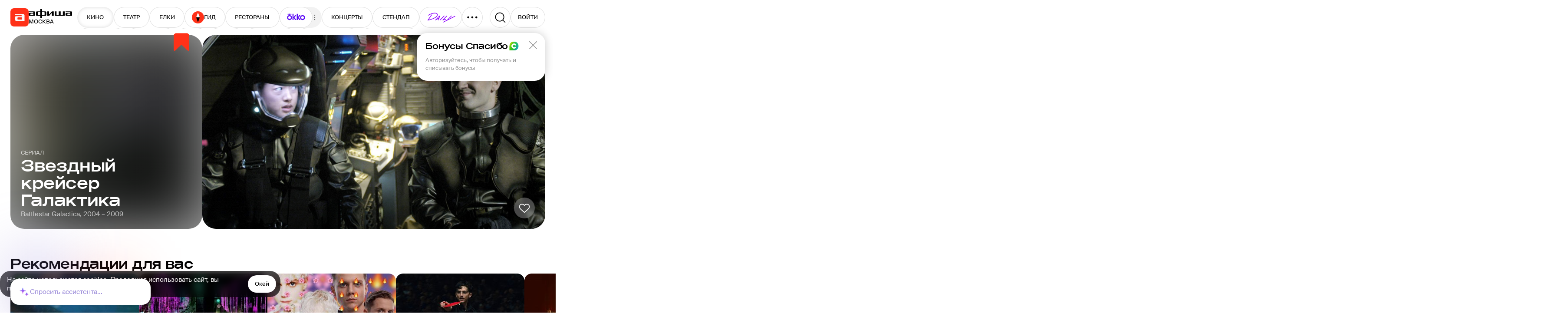

--- FILE ---
content_type: text/html; charset=utf-8
request_url: https://www.afisha.ru/movie/zvezdniy-kriyser-galaktika-259557/
body_size: 52612
content:



<!DOCTYPE html>
<html prefix="og: http://ogp.me/ns#" dir="ltr" lang="ru" data-d>
<head>
    <meta charset="utf-8">
    <meta name="viewport" content="width=device-width, user-scalable=yes" />
    <meta name="theme-color" content="#ffffff">
    <meta property="csp-nonce" />
    <meta name="csrf-token" content="CfDJ8JS-iR9gCqpKpt21AiwbKK5-NPVsETuA_PlUBPUTVosYll_JdcvL2xqCc5nWHAMdKadwvIFtdH5X3lfOe6fwUr0QB0FtGcxKRsPvhr1TcpDs0WYqerewO9jw8ThWTW53HwyTCVq8irH3bZ31Ap96UAg" />

    <title>Сериал Звездный крейсер Галактика (США, Канада, Великобритания, 2004 – 2009) - Афиша-Сериалы</title>

    <link rel="preload" href="/fonts/SuisseIntl-Regular.woff2" as="font" type="font/woff2" crossorigin="anonymous">
    <link rel="preload" href="/fonts/SuisseIntl-Medium.woff2" as="font" type="font/woff2" crossorigin="anonymous">
    <link rel="preload" href="/fonts/AfishaDisplay-Medium.woff2" as="font" type="font/woff2" crossorigin="anonymous">

    <link rel="stylesheet" href="/css/styles_common.6956714b44a508788b7180e00cda41e2c2393b94.e5f1483037a2ceb56ae8.css"><link rel="stylesheet" href="/css/styles_desktop.6956714b44a508788b7180e00cda41e2c2393b94.0ef4d614cbbd494938c0.css">

    <link rel="preload" href="//ssp.rambler.ru/capirs_async.js" as="script">

    <script src="/js/runtime.6956714b44a508788b7180e00cda41e2c2393b94.e31bc0da51d6261313b4.js" nonce="" defer></script><script src="/js/svgloader.6956714b44a508788b7180e00cda41e2c2393b94.f75cc6b2beb8f8a57466.js" nonce="" defer></script><script src="/js/9607.6956714b44a508788b7180e00cda41e2c2393b94.6ea346ed4a7bee907e7a.js" nonce="" defer></script><script src="/js/69.6956714b44a508788b7180e00cda41e2c2393b94.5824eaa05fef4031da09.js" nonce="" defer></script><script src="/js/1364.6956714b44a508788b7180e00cda41e2c2393b94.7418b3c2f6b75788587c.js" nonce="" defer></script><script src="/js/1607.6956714b44a508788b7180e00cda41e2c2393b94.e89456c7e0c417d86ec7.js" nonce="" defer></script><script src="/js/Seo.mobile-2023.6956714b44a508788b7180e00cda41e2c2393b94.5a851bba9a482890c9cb.js" nonce="" defer></script><script src="/js/desktop-2023.6956714b44a508788b7180e00cda41e2c2393b94.59e0d5858731d71df4ba.js" nonce="" defer></script><script src="/js/supersonicwidget.6956714b44a508788b7180e00cda41e2c2393b94.b638cde8fb89d50cd798.js" nonce="" defer></script>

    
<meta class="meta-tag" data-type="name" name="description" content="Сериал Звездный крейсер Галактика (США, Канада, Великобритания, 2004 – 2009): сюжет, актеры, трейлеры, отзывы, кадры на Афише">
<meta class="meta-tag" data-type="name" name="keywords" content="звездный крейсер галактика, звездный крейсер галактика трейлер, battlestar galactica, звездный крейсер галактика 2004 – 2009, русский трейлер, смотреть онлайн, расписание, сеансы, цены на билеты, бронирование, отзывы, фото, обзоры, анонс, рецензии, официальный сайт, афиша, сериал">
<meta class="meta-tag" data-type="property" property="fb:app_id" content="233395289136">

<meta class="meta-tag" data-type="property" property="og:type" content="website">
<meta class="meta-tag" data-type="property" property="og:locale" content="ru_RU">
<meta class="meta-tag" data-type="property" property="og:site_name" content="Афиша">

<meta class="meta-tag" data-type="property" property="og:description" content="Сериал Звездный крейсер Галактика (США, Канада, Великобритания, 2004 – 2009): сюжет, актеры, трейлеры, отзывы, кадры на Афише">
<meta class="meta-tag" data-type="property" property="og:title" content="Сериал Звездный крейсер Галактика (США, Канада, Великобритания, 2004 – 2009) - Афиша-Сериалы">
<meta class="meta-tag" data-type="property" property="og:url" content="https://www.afisha.ru/movie/zvezdniy-kriyser-galaktika-259557/">
<meta class="meta-tag" data-type="property" property="og:image" content="https://img04.rl0.ru/afisha/e1200x630p0x51f1450x829q85iw20cc/s4.afisha.ru/mediastorage/69/eb/dee0fe390049431cb56b69f0eb69.jpg">
<meta class="meta-tag" data-type="property" property="og:image:width" content="1200" />
<meta class="meta-tag" data-type="property" property="og:image:height" content="630" />

<meta class="meta-tag" data-type="name" name="twitter:card" content="summary_large_image">
<meta class="meta-tag" data-type="name" name="twitter:site" content="@afisha">
<meta class="meta-tag" data-type="name" name="twitter:image" content="https://img04.rl0.ru/afisha/e1200x630p0x51f1450x829q85iw20cc/s4.afisha.ru/mediastorage/69/eb/dee0fe390049431cb56b69f0eb69.jpg">
<meta class="meta-tag" data-type="name" name="twitter:title" content="Сериал Звездный крейсер Галактика (США, Канада, Великобритания, 2004 – 2009) - Афиша-Сериалы">
<meta class="meta-tag" data-type="name" name="twitter:description" content="Сериал Звездный крейсер Галактика (США, Канада, Великобритания, 2004 – 2009): сюжет, актеры, трейлеры, отзывы, кадры на Афише">

<meta class="meta-tag" data-type="property" property="vk:image" content="https://img04.rl0.ru/afisha/e1200x630p0x51f1450x829q85iw20cc/s4.afisha.ru/mediastorage/69/eb/dee0fe390049431cb56b69f0eb69.jpg" />


    <link rel="canonical" href="https://www.afisha.ru/movie/zvezdniy-kriyser-galaktika-259557/" />




    <link rel="apple-touch-icon" sizes="57x57" href="/apple-touch-icon-57x57.png">
    <link rel="apple-touch-icon" sizes="60x60" href="/apple-touch-icon-60x60.png">
    <link rel="apple-touch-icon" sizes="72x72" href="/apple-touch-icon-72x72.png">
    <link rel="apple-touch-icon" sizes="76x76" href="/apple-touch-icon-76x76.png">
    <link rel="apple-touch-icon" sizes="114x114" href="/apple-touch-icon-114x114.png">
    <link rel="apple-touch-icon" sizes="120x120" href="/apple-touch-icon-120x120.png">
    <link rel="apple-touch-icon" sizes="144x144" href="/apple-touch-icon-144x144.png">
    <link rel="apple-touch-icon" sizes="152x152" href="/apple-touch-icon-152x152.png">
    <link rel="apple-touch-icon" sizes="180x180" href="/apple-touch-icon-180x180.png">
    <link rel="icon" type="image/png" href="/favicon-16x16.png" sizes="16x16">
    <link rel="icon" type="image/png" href="/favicon-32x32.png" sizes="32x32">
    <link rel="icon" type="image/png" href="/favicon-96x96.png" sizes="96x96">
    <link rel="icon" type="image/png" href="/favicon-160x160.png" sizes="160x160">
    <link rel="icon" type="image/png" href="/favicon-192x192.png" sizes="192x192">
    <link rel="icon" type="image/png" href="/android-icon-192x192.png" sizes="192x192">
    <link rel="icon" type="image/png" href="/android-icon-512x512.png" sizes="512x512">
    <link rel="icon" href="/favicon.ico">

    <meta name="msapplication-TileColor" content="#0050ff">
    <meta name="msapplication-TileImage" content="/ms-icon-144x144.png">
    <meta name="format-detection" content="telephone=no">

    <script id="capirs" type="text/javascript" src="//ssp.rambler.ru/capirs_async.js" async></script>

    <script>
        window.CAPIRS_CONFIG = window.CAPIRS_CONFIG || {};

        window.CAPIRS_CONFIG.RESET_SYNC_BANNERS_STATE_ON_HISTORY_CHANGE = false;
        window.CAPIRS_CONFIG.COLLECT_ANALITYCS_ON_HISTORY_CHANGE = false;
        window.CAPIRS_CONFIG.REMOVE_ADVERTISING_BY_SUBSCRIPTION = true;
        window.CAPIRS_CONFIG.SCRIPT_NONCE_VALUE = '';
        
        window.__CAPIRS_LOAD_START__ = performance.now();

        const capirs = document.getElementById('capirs');

        capirs?.addEventListener(
        'load',
        (event) => {
            event.target.dataset.state = 'loaded';
            window.__CAPIRS_LOAD_END__ = performance.now();
        },
        { once: true }
        );

        capirs?.addEventListener(
        'error',
        (event) => {
            event.target.dataset.state = 'failed';
        },
        { once: true }
        );
    </script>


    <!-- EggFisha -->
    <script>
            (function (window_, document_, script_, src_, ctor, callbacks_, apiKey_, counterID_) {
                (window_[callbacks_] = window_[callbacks_] || []).push(function () {
                    try { window_.EF = new window_[ctor](apiKey_, counterID_); } catch (e) { }
                });

                window_.EF = (window_.EF || {
                    send: function () { var a = arguments; window_[callbacks_].push(function () { window_.EF.send.apply(window_.EF, a) }) },
                });

                n = document_.getElementsByTagName(script_)[0],
                    script_ = document_.createElement(script_),
                    script_.type = "text/javascript",
                    script_.async = true,
                    script_.src = src_,
                    n.parentNode.insertBefore(script_, n);
            })(window, document, "script", "/egg/sdk-1.10.0.js", "_EggFisha", "eggfisha_callbacks_1", "RA5abmnfOkUH1CmUOjOrw", 15);

        window.EF.send('pageview', {
            url: window.location.href,
            referer: document.referer,
            time: new Date(),
            extra: {
                page_type: "MovieTvShowCard",
                object_type: "Movie",
                object_id: 259557,
                city_id: 2,
                url_city_id: null,
                user_rsid: null,
                user_aid: null,
                desktop: false,
            }
        })
    </script>

    <script>
        eggfisha_callbacks_1.push(() => {
            if (!('sendBeacon' in navigator)) {
                return;
            }

            const eventV2 = EF._Sender._API.eventV2;
            EF._Sender._API.eventV2 = (payload, userID) => {
                if (userID.DeviceUUID) {
                    const payload_ = {
                        deviceUuid: userID.DeviceUUID,
                        sessionUuid: userID.SessionUUID,
                        time: payload.time.toISOString(),
                        eventName: payload.name,
                        properties: payload.props
                            ? EF.utils.stringifyValuesDeep(payload.props)
                            : undefined,
                        json: payload.json
                            ? EF.utils.stringifyValuesDeep(payload.json)
                            : undefined,
                    };

                    const queued = navigator.sendBeacon(
                        "https://egg.afisha.ru/v1/event/commonV2?api_key=RA5abmnfOkUH1CmUOjOrw",
                        JSON.stringify(payload_)
                    );

                    return Promise.resolve(queued ? { ok: true, successData: null } : { ok: false, error: null });
                } else {
                    return eventV2(payload, userID);
                }
            };
        });
    </script>
    <!-- EggFisha -->


    <!-- Rcm -->
    <script>
        window.rcm = window.rcm || function () { (window.rcm.q = window.rcm.q || []).push(arguments) };
    </script>
    <!-- Rcm -->
    <!-- VK Pixel  -->
    <script type="text/javascript">!function () { var t = document.createElement("script"); t.type = "text/javascript", t.async = !0, t.src = 'https://vk.com/js/api/openapi.js?169', t.onload = function () { VK.Retargeting.Init("VK-RTRG-1133992-1u1eW"), VK.Retargeting.Hit() }, document.head.appendChild(t) }();</script>
    <noscript>
        <img src="https://vk.com/rtrg?p=VK-RTRG-1133992-1u1eW" style="position:fixed; left:-999px;" alt="" />
    </noscript>
    <!-- VK Pixel  -->

    <!-- Yandex.Metrika counter -->
    <script type="text/javascript">
        (function(m,e,t,r,i,k,a){m[i]=m[i]||function(){(m[i].a=m[i].a||[]).push(arguments)};
        m[i].l=1*new Date();
        for (var j = 0; j < document.scripts.length; j++) {if (document.scripts[j].src === r) { return; }}
        k=e.createElement(t),a=e.getElementsByTagName(t)[0],k.async=1,k.src=r,a.parentNode.insertBefore(k,a)})
        (window, document, "script", "https://mc.webvisor.org/metrika/tag_ww.js", "ym");

        ym(23429449, "init", {
        clickmap:true,
        trackLinks:true,
        accurateTrackBounce:true,
        webvisor:true,
        trackHash:true,
        ecommerce:"dataLayer",
        triggerEvent:true
        });

        ym(27508533, "init", {
        clickmap:true,
        trackLinks:true,
        accurateTrackBounce:true,
        ecommerce:"dataLayer",
        triggerEvent:true
        });
    </script>
    <noscript>
        <div>
        <img src="https://mc.yandex.ru/watch/23429449" style="position:absolute; left:-9999px;" alt="" />
        <img src="https://mc.yandex.ru/watch/27508533" style="position:absolute; left:-9999px;" alt="" />
        </div>
    </noscript>
    <!-- /Yandex.Metrika counter -->

    <!-- VK Pixel Code -->
    <script type="text/javascript">
    (window.Image ? (new Image()) : document.createElement('img')).src = 'https://vk.com/rtrg?p=VK-RTRG-233616-hxMLH';
    </script>
    <!-- End VK Pixel Code -->
</head>

<body data-ua-os="Mac OS" data-ua-name="Chrome" data-ua-major="131">

     <!-- body desktop -->

<!--
Event snippet for CINEMA POINT on http://Event snippet for CINEMA POINTo.ru: Please do not remove. Creation date: 07/18/2018
-->
<noscript>
	<img src="https://ad.doubleclick.net/ddm/activity/src=8739587;type=invmedia;cat=ulxenke5;u1=afisha.ru;dc_lat=;dc_rdid=;tag_for_child_directed_treatment=;tfua=;npa=;ord=1?" width="1" height="1" alt=""/>
</noscript>
<!-- End of event snippet: Please do not remove -->

    <div id="root"><div class="eIEvy"><header class="mSUhl" aria-label="Хедер" data-test="HEADER"><div class="YUhVF"><a class="CjnHd y8A5E" role="navigation" aria-label="Главная" data-test="LINK LOGO" href="/"><div class="CiErQ GJH6B" style="width:42px;height:42px" aria-hidden="true"><svg height="42" width="42"><use xlink:href="#i-logo--afisha-l"></use></svg></div></a><div class="ivuu0"><a class="CjnHd y8A5E rWQyE" role="navigation" aria-hidden="true" data-test="LINK" href="/"><div class="CiErQ" style="width:100px;height:20px" aria-hidden="true"><svg height="20" width="100"><use xlink:href="#i-logo--afisha-txt"></use></svg></div></a><div class="rhdQD" aria-label="Выбор города" data-test="CITY-SWITCHER"><div class="CPTVc"><div class="RsbRa" data-text="Москва">Москва</div></div></div></div></div><div class="XimZT"><nav class="eYJB9" role="navigation" aria-label="Разделы сайта" data-test="HEADER-MENU"><div class="cAFN9"><div class="aig4L"><a class="CjnHd y8A5E L_ilg Q8u7A R1IVp NaKdH" data-index="0" tabindex="-1" role="button" data-test="LINK LINK-BUTTON" href="/msk/cinema/">КИНО</a><a class="CjnHd y8A5E L_ilg Q8u7A R1IVp NaKdH" data-index="1" tabindex="-1" role="button" data-test="LINK LINK-BUTTON" href="/msk/theatre/">ТЕАТР</a><a class="CjnHd y8A5E L_ilg Q8u7A R1IVp NaKdH" data-index="2" tabindex="-1" role="button" data-test="LINK LINK-BUTTON" href="/msk/new-year-for-kids/">ЕЛКИ</a><a class="CjnHd y8A5E L_ilg Q8u7A R1IVp NaKdH Fl1fj" style="gap:6px" data-index="3" tabindex="-1" role="button" data-test="LINK LINK-BUTTON" href="/weekend_guide/msk/"><div class="CiErQ" style="width:28px;height:28px" aria-hidden="true"><svg height="28" width="28"><use xlink:href="#i-logo--travel-l"></use></svg></div>ГИД</a><a class="CjnHd y8A5E L_ilg Q8u7A R1IVp NaKdH" data-index="4" tabindex="-1" role="button" data-test="LINK LINK-BUTTON" href="/msk/restaurants/?utm_campaign=headline&amp;utm_medium=referral&amp;utm_source=afisha">РЕСТОРАНЫ</a><div class="IRLDF" data-index="5" tabindex="-1"><a class="CjnHd y8A5E L_ilg Q8u7A R1IVp Ws1Xy NaKdH" style="padding:0 16px 2px" tabindex="-1" role="button" data-test="LINK LINK-BUTTON" href="/movie/"><div class="CiErQ" style="width:44px;height:16px" aria-hidden="true"><svg height="16" width="44"><use xlink:href="#i-Okko_new_logo"></use></svg></div></a><div class="CiErQ UoQrZ UY9al zblid InAZb" style="padding:0;width:20px;height:20px" data-icon="true" aria-hidden="true"><svg height="20" width="20"><use xlink:href="#i-icon--three-dots--S"></use></svg></div></div><a class="CjnHd y8A5E L_ilg Q8u7A R1IVp NaKdH" data-index="6" tabindex="-1" role="button" data-test="LINK LINK-BUTTON" href="/msk/concerts/">КОНЦЕРТЫ</a><a class="CjnHd y8A5E L_ilg Q8u7A R1IVp NaKdH" data-index="7" tabindex="-1" role="button" data-test="LINK LINK-BUTTON" href="/msk/standup/">СТЕНДАП</a><a class="CjnHd y8A5E L_ilg Q8u7A R1IVp NaKdH" data-index="8" tabindex="-1" role="button" data-test="LINK LINK-BUTTON" href="/msk/exhibitions/">ВЫСТАВКИ</a><a class="CjnHd y8A5E L_ilg Q8u7A R1IVp NaKdH" data-index="9" tabindex="-1" role="button" data-test="LINK LINK-BUTTON" href="/selection/">ПОДБОРКИ</a><a class="CjnHd y8A5E L_ilg Q8u7A R1IVp NaKdH" data-index="10" tabindex="-1" role="button" data-test="LINK LINK-BUTTON" href="/msk/kids/">ДЕТИ</a><a class="CjnHd y8A5E L_ilg Q8u7A R1IVp NaKdH" data-index="11" tabindex="-1" role="button" data-test="LINK LINK-BUTTON" href="/msk/sports/">СПОРТ</a><a class="CjnHd y8A5E L_ilg Q8u7A R1IVp NaKdH" data-index="12" tabindex="-1" role="button" data-test="LINK LINK-BUTTON" href="/msk/party/">ВЕЧЕРИНКИ</a><a class="CjnHd y8A5E L_ilg Q8u7A R1IVp NaKdH" data-index="13" tabindex="-1" role="button" data-test="LINK LINK-BUTTON" href="/msk/excursions/">ПУТЕВОДИТЕЛИ</a><a class="CjnHd y8A5E L_ilg Q8u7A R1IVp NaKdH" target="_blank" rel="noopener nofollow" href="https://www.afisha.ru/certificates/" data-index="14" tabindex="-1" role="button" data-test="LINK EXTERNAL LINK-BUTTON">СЕРТИФИКАТЫ</a></div><a class="CjnHd y8A5E L_ilg Q8u7A R1IVp Ws1Xy M7ESl" target="_blank" rel="noopener nofollow" href="https://daily.afisha.ru/?utm_medium=referral&amp;utm_source=afisha&amp;utm_campaign=headline" style="padding:12px 11px 12px 14px" role="button" data-test="LINK EXTERNAL LINK-BUTTON"><div class="CiErQ" style="width:73px;height:24px" aria-hidden="true"><svg height="24" width="73"><use xlink:href="#i-icon--daily"></use></svg></div></a><button class="L_ilg R1IVp Q8u7A Ws1Xy cKMZm e3cBd" data-test="BUTTON"><div class="CiErQ" style="width:28px;height:28px" aria-hidden="true"><svg height="28" width="28"><use xlink:href="#i-icon--three-dots(UPD)"></use></svg></div></button></div></nav></div><div class="TUmbx"><button class="L_ilg R1IVp Q8u7A Ws1Xy" aria-label="Поиск" data-test="BUTTON SEARCH"><div class="CiErQ" style="width:28px;height:28px" aria-hidden="true"><svg height="28" width="28"><use xlink:href="#i-icon--search-medium"></use></svg></div></button><div style="position:relative"><button class="L_ilg R1IVp Q8u7A mjbjo" style="width:80px;height:48px" title="Авторизоваться" role="button" tabindex="0" data-test="BUTTON"><div class="eicgU SW1n2" style="--spinner-size:24" color="black"></div></button></div></div></header><div class="zg08I GkNup iv9KP YZbnb smpPX" data-test="PAGE-BLOCK" role="region"><div class="phFtE FQaIK" area-label="Кавер" data-test="COVER"><div class="lWmaH"><div class="aDsD0"><img class="xcXKc" src="https://img17.rl0.ru/afisha/e1043x590p0x51f1465x829q85i/s4.afisha.ru/mediastorage/69/eb/dee0fe390049431cb56b69f0eb69.jpg" srcSet="https://img17.rl0.ru/afisha/e2086x1180p0x51f1465x829q65i/s4.afisha.ru/mediastorage/69/eb/dee0fe390049431cb56b69f0eb69.jpg" decoding="async"/></div><div class="CiErQ zhiUJ cYUBu" style="width:48px;height:48px" data-test="AFISHA-CHOICE" aria-hidden="true"><svg height="48" width="48"><use xlink:href="#i-icon--chevron-big"></use></svg></div><div class="ZcqHK"></div><h1 class="lWj_Z"><span class="TSyWq RNOFc uFbju" data-test="ITEM-META">Сериал<!-- --> </span><div class="oOY35" data-clamp-lines="true" data-test="ITEM-NAME">Звездный крейсер Галактика</div></h1><span class="TSyWq kiWzk" data-test="ITEM-META"><span>Battlestar Galactica</span>, <span> <a class="CjnHd R2kiS" data-test="LINK" href="/movie/y2004/">2004 </a></span>–<span> <a class="CjnHd R2kiS" data-test="LINK" href="/movie/y2009/"> 2009</a></span></span></div><div class="e5ZUX"><picture class="PwMBX uolaK rmwkz" data-img="true"><img data-test="IMAGE" width="1043" height="590" src="https://s4.afisha.ru/mediastorage/69/eb/dee0fe390049431cb56b69f0eb69.jpg" srcSet="https://img17.rl0.ru/afisha/e1043x590p0x51f1465x829q85i/s4.afisha.ru/mediastorage/69/eb/dee0fe390049431cb56b69f0eb69.jpg 1x, https://img17.rl0.ru/afisha/e2086x1180p0x51f1465x829q65i/s4.afisha.ru/mediastorage/69/eb/dee0fe390049431cb56b69f0eb69.jpg 2x" loading="lazy" decoding="async" style="background-image:url(https://img17.rl0.ru/afisha/e1x1p310x51f829x829q85i/s4.afisha.ru/mediastorage/69/eb/dee0fe390049431cb56b69f0eb69.jpg)"/></picture><div class="HypCf qbNHd"><button class="L_ilg R1IVp iSzYr Ws1Xy" aria-label="Добавить в избанное" data-test="BUTTON FAVORITE"><div class="CiErQ" style="width:28px;height:28px" aria-hidden="true"><svg height="28" width="28"><use xlink:href="#i-icon--heart"></use></svg></div></button></div></div></div></div><div class="zg08I aReoA" data-test="PAGE-BLOCK" role="region"><div class="Eshr_"><div class="zg08I FMkqG" data-test="PAGE-BLOCK" role="region"><div class="nr7ax"><section class="DNhkb" aria-label="Рекомендации для вас" role="section" data-test="SECTION"><h3 class="sRFIJ" data-test="SECTION-HEADER"><div class="esj77" data-test="SECTION-TITLE">Рекомендации для вас</div></h3><div class="yD3VJ" data-test="SECTION-CONTENT" style="gap:20px"><div class="J9HhL slider" role="list" style="gap:16px" data-test="SLIDER"><div class="rtbal It9Zd" style="padding-top:3px;gap:10px"><div class="WLdZp" style="flex-shrink:0;width:296px;height:198px"><span></span></div><div class="rtbal It9Zd" style="gap:4px"><div class="WLdZp" style="width:100%;height:48px"><span></span></div><div class="WLdZp" style="width:60px;height:18px"><span></span></div><div class="WLdZp" style="width:80%;height:18px"><span></span></div></div></div><div class="rtbal It9Zd" style="padding-top:3px;gap:10px"><div class="WLdZp" style="flex-shrink:0;width:296px;height:198px"><span></span></div><div class="rtbal It9Zd" style="gap:4px"><div class="WLdZp" style="width:100%;height:48px"><span></span></div><div class="WLdZp" style="width:60px;height:18px"><span></span></div><div class="WLdZp" style="width:80%;height:18px"><span></span></div></div></div><div class="rtbal It9Zd" style="padding-top:3px;gap:10px"><div class="WLdZp" style="flex-shrink:0;width:296px;height:198px"><span></span></div><div class="rtbal It9Zd" style="gap:4px"><div class="WLdZp" style="width:100%;height:48px"><span></span></div><div class="WLdZp" style="width:60px;height:18px"><span></span></div><div class="WLdZp" style="width:80%;height:18px"><span></span></div></div></div><div class="rtbal It9Zd" style="padding-top:3px;gap:10px"><div class="WLdZp" style="flex-shrink:0;width:296px;height:198px"><span></span></div><div class="rtbal It9Zd" style="gap:4px"><div class="WLdZp" style="width:100%;height:48px"><span></span></div><div class="WLdZp" style="width:60px;height:18px"><span></span></div><div class="WLdZp" style="width:80%;height:18px"><span></span></div></div></div></div></div></section><section class="DNhkb" aria-label="Гид выходного дня" role="section" data-test="SECTION"><h3 class="sRFIJ" data-test="SECTION-HEADER"><div class="esj77" data-test="SECTION-TITLE">Гид выходного дня</div><a class="CjnHd y8A5E L_ilg k27zi faVCW ookR3" style="gap:4px" role="button" data-test="LINK LINK-BUTTON" href="/weekend_guide/">Все<div class="CiErQ" style="width:20px;height:20px" aria-hidden="true"><svg height="20" width="20"><use xlink:href="#i-icon--arrow"></use></svg></div></a></h3><div class="yD3VJ" data-test="SECTION-CONTENT" style="gap:16px"><div class="J9HhL slider" role="list" style="gap:16px" data-test="SLIDER"><a class="CjnHd Lwyqw" data-test="LINK" href="/weekend_guide/kaluga/"><img class="ysEF8" src="/img/common/gvd/3/2561.png" loading="lazy" decoding="async" width="100%" height="100%"/><svg class="YvrpH" xmlns="http://www.w3.org/2000/svg" width="13" height="28" fill="none" viewBox="0 0 13 28"><path stroke="black" stroke-linecap="round" stroke-width="2" d="m1 1 10.5 12.4q.5.6 0 1.2L1 27"></path></svg><div class="ACfH9">Калуга</div><div class="RVMOe">13 событий  •  69 ресторанов</div><div class="cFrJ_" data-count="8"><img class="H8IVX" src="https://img15.rl0.ru/afisha/160x160q85i/s4.afisha.ru/mediastorage/1f/0d/162cbc19519941ada1e0f7a30d1f.jpg" loading="lazy" decoding="async" width="60" height="60"/><img class="H8IVX" src="https://img12.rl0.ru/afisha/160x160q85i/s3.afisha.ru/mediastorage/bc/2c/57972e59535d456891b28fa52cbc.jpg" loading="lazy" decoding="async" width="60" height="60"/><img class="H8IVX" src="https://img18.rl0.ru/afisha/160x160q85i/s3.afisha.ru/mediastorage/78/74/63c916ea36b648cfa9b01dfe7478.jpg" loading="lazy" decoding="async" width="60" height="60"/><img class="H8IVX" src="https://img-ng.rl0.ru/afisha/160x160q85i/s3.afisha.ru/mediastorage/54/ea/ab2b99db6e654b449951b972ea54.jpg" loading="lazy" decoding="async" width="60" height="60"/><img class="H8IVX" src="https://img16.rl0.ru/afisha/160x160q85i/s2.afisha.ru/mediastorage/59/e7/31cc8a59664e44e38f8ca6b9e759.jpg" loading="lazy" decoding="async" width="60" height="60"/></div><div class="DSPTs"><div class="Lhbea"><span class="FZI6w">сб<!-- --> <!-- -->-15°<!-- --> <div class="CiErQ" style="width:20px;height:20px" aria-hidden="true"><svg height="20" width="20"><use xlink:href="#i-icon--weather-sunny"></use></svg></div></span><span class="FZI6w">вс<!-- --> <!-- -->-14°<!-- --> <div class="CiErQ" style="width:20px;height:20px" aria-hidden="true"><svg height="20" width="20"><use xlink:href="#i-icon--weather-cloudy"></use></svg></div></span></div></div></a><a class="CjnHd Lwyqw" data-test="LINK" href="/weekend_guide/kolomna/"><img class="ysEF8" src="/img/common/gvd/3/2405.png" loading="lazy" decoding="async" width="100%" height="100%"/><svg class="YvrpH" xmlns="http://www.w3.org/2000/svg" width="13" height="28" fill="none" viewBox="0 0 13 28"><path stroke="black" stroke-linecap="round" stroke-width="2" d="m1 1 10.5 12.4q.5.6 0 1.2L1 27"></path></svg><div class="ACfH9">Коломна</div><div class="RVMOe">7 событий  •  47 ресторанов</div><div class="cFrJ_" data-count="2"><img class="H8IVX" src="https://img12.rl0.ru/afisha/160x160q85i/s.afisha.ru/mediastorage/31/14/239d0096197b429eb45376271431.jpg" loading="lazy" decoding="async" width="60" height="60"/><img class="H8IVX" src="https://img12.rl0.ru/afisha/160x160q85i/s1.afisha.ru/mediastorage/6e/42/8d931106d59b47dfb60e3554426e.jpeg" loading="lazy" decoding="async" width="60" height="60"/><img class="H8IVX" src="https://img17.rl0.ru/afisha/160x160q85i/s1.afisha.ru/mediastorage/37/0d/4c4cf4d5d87642c88b5602d80d37.jpg" loading="lazy" decoding="async" width="60" height="60"/><img class="H8IVX" src="https://img15.rl0.ru/afisha/160x160q85i/s.afisha.ru/mediastorage/32/9c/6f2e59c5e654409db8a858a49c32.jpg" loading="lazy" decoding="async" width="60" height="60"/><img class="H8IVX" src="https://img12.rl0.ru/afisha/160x160q85i/s4.afisha.ru/mediastorage/6d/5f/a8f39d3f52d0430dac1fe1045f6d.jpg" loading="lazy" decoding="async" width="60" height="60"/></div><div class="DSPTs"><div class="Lhbea"><span class="FZI6w">сб<!-- --> <!-- -->-13°<!-- --> <div class="CiErQ" style="width:20px;height:20px" aria-hidden="true"><svg height="20" width="20"><use xlink:href="#i-icon--weather-cloudy"></use></svg></div></span><span class="FZI6w">вс<!-- --> <!-- -->-10°<!-- --> <div class="CiErQ" style="width:20px;height:20px" aria-hidden="true"><svg height="20" width="20"><use xlink:href="#i-icon--weather-cloudy"></use></svg></div></span></div></div></a><a class="CjnHd Lwyqw" data-test="LINK" href="/weekend_guide/msk/"><img class="ysEF8" src="/img/common/gvd/3/2.png" loading="lazy" decoding="async" width="100%" height="100%"/><svg class="YvrpH" xmlns="http://www.w3.org/2000/svg" width="13" height="28" fill="none" viewBox="0 0 13 28"><path stroke="black" stroke-linecap="round" stroke-width="2" d="m1 1 10.5 12.4q.5.6 0 1.2L1 27"></path></svg><div class="ACfH9">Москва</div><div class="RVMOe">3410 событий  •  8229 ресторанов</div><div class="cFrJ_" data-count="50"><img class="H8IVX" src="https://img14.rl0.ru/afisha/160x160q85i/s4.afisha.ru/mediastorage/9d/4a/a315108597b245d18214829c4a9d.jpg" loading="lazy" decoding="async" width="60" height="60"/><img class="H8IVX" src="https://img11.rl0.ru/afisha/160x160q85i/s1.afisha.ru/mediastorage/1f/fe/5efd89195f174f1e9aa9323ffe1f.jpg" loading="lazy" decoding="async" width="60" height="60"/><img class="H8IVX" src="https://img16.rl0.ru/afisha/160x160q85i/s4.afisha.ru/mediastorage/e8/19/fbc49c1e553d499f8519368b19e8.jpg" loading="lazy" decoding="async" width="60" height="60"/><img class="H8IVX" src="https://img16.rl0.ru/afisha/160x160q85i/s4.afisha.ru/mediastorage/d4/4b/7852ba0c156748d7a8e3dd524bd4.jpg" loading="lazy" decoding="async" width="60" height="60"/><img class="H8IVX" src="https://img16.rl0.ru/afisha/160x160q85i/s2.afisha.ru/mediastorage/06/b0/3bac52be658d422bba76af76b006.jpg" loading="lazy" decoding="async" width="60" height="60"/></div><div class="DSPTs"><div class="Lhbea"><span class="FZI6w">сб<!-- --> <!-- -->-12°<!-- --> <div class="CiErQ" style="width:20px;height:20px" aria-hidden="true"><svg height="20" width="20"><use xlink:href="#i-icon--weather-cloudy"></use></svg></div></span><span class="FZI6w">вс<!-- --> <!-- -->-9°<!-- --> <div class="CiErQ" style="width:20px;height:20px" aria-hidden="true"><svg height="20" width="20"><use xlink:href="#i-icon--weather-cloudy"></use></svg></div></span></div></div></a><a class="CjnHd Lwyqw" data-test="LINK" href="/weekend_guide/petrozavodsk/"><img class="ysEF8" src="/img/common/gvd/3/10.png" loading="lazy" decoding="async" width="100%" height="100%"/><svg class="YvrpH" xmlns="http://www.w3.org/2000/svg" width="13" height="28" fill="none" viewBox="0 0 13 28"><path stroke="black" stroke-linecap="round" stroke-width="2" d="m1 1 10.5 12.4q.5.6 0 1.2L1 27"></path></svg><div class="ACfH9">Петрозаводск</div><div class="RVMOe">6 событий  •  56 ресторанов</div><div class="cFrJ_" data-count="1"><img class="H8IVX" src="https://img18.rl0.ru/afisha/160x160q85i/s3.afisha.ru/mediastorage/43/fe/573c79352dd940d5abfe81fbfe43.jpg" loading="lazy" decoding="async" width="60" height="60"/><img class="H8IVX" src="https://img-ng.rl0.ru/afisha/160x160q85i/s4.afisha.ru/mediastorage/d3/47/b1962c3667c54edba109295747d3.jpg" loading="lazy" decoding="async" width="60" height="60"/><img class="H8IVX" src="https://img12.rl0.ru/afisha/160x160q85i/s3.afisha.ru/mediastorage/3d/f6/a5d722d26efb4bb99c33e804f63d.jpg" loading="lazy" decoding="async" width="60" height="60"/><img class="H8IVX" src="https://img-ng.rl0.ru/afisha/160x160q85i/s4.afisha.ru/mediastorage/2b/59/72c3d76addaa4eaf8f08182e592b.jpg" loading="lazy" decoding="async" width="60" height="60"/><img class="H8IVX" src="https://img17.rl0.ru/afisha/160x160q85i/s4.afisha.ru/mediastorage/36/77/fb59611c513949e7a25881a97736.jpg" loading="lazy" decoding="async" width="60" height="60"/></div><div class="DSPTs"><div class="Lhbea"><span class="FZI6w">сб<!-- --> <!-- -->-9°<!-- --> <div class="CiErQ" style="width:20px;height:20px" aria-hidden="true"><svg height="20" width="20"><use xlink:href="#i-icon--weather-cloudy"></use></svg></div></span><span class="FZI6w">вс<!-- --> <!-- -->-2°<!-- --> <div class="CiErQ" style="width:20px;height:20px" aria-hidden="true"><svg height="20" width="20"><use xlink:href="#i-icon--weather-cloudy"></use></svg></div></span></div></div></a><a class="CjnHd Lwyqw" data-test="LINK" href="/weekend_guide/pskov/"><img class="ysEF8" src="/img/common/gvd/3/1672.png" loading="lazy" decoding="async" width="100%" height="100%"/><svg class="YvrpH" xmlns="http://www.w3.org/2000/svg" width="13" height="28" fill="none" viewBox="0 0 13 28"><path stroke="black" stroke-linecap="round" stroke-width="2" d="m1 1 10.5 12.4q.5.6 0 1.2L1 27"></path></svg><div class="ACfH9">Псков</div><div class="RVMOe">28 событий  •  22 ресторана</div><div class="cFrJ_" data-count="23"><img class="H8IVX" src="https://img-ng.rl0.ru/afisha/160x160q85i/s2.afisha.ru/mediastorage/44/bc/e8658e6a750a4c3f85f63c7ebc44.jpg" loading="lazy" decoding="async" width="60" height="60"/><img class="H8IVX" src="https://img12.rl0.ru/afisha/160x160q85i/s4.afisha.ru/mediastorage/4a/4e/706a1ccf02604423aeacddfc4e4a.jpg" loading="lazy" decoding="async" width="60" height="60"/><img class="H8IVX" src="https://img17.rl0.ru/afisha/160x160q85i/s2.afisha.ru/mediastorage/ab/50/9e441961db0d45aba169a09550ab.jpg" loading="lazy" decoding="async" width="60" height="60"/><img class="H8IVX" src="https://img18.rl0.ru/afisha/160x160q85i/s3.afisha.ru/mediastorage/a1/11/978dfa04524f464d89940d8f11a1.jpg" loading="lazy" decoding="async" width="60" height="60"/><img class="H8IVX" src="https://img-ng.rl0.ru/afisha/160x160q85i/s.afisha.ru/mediastorage/26/87/d053817b67f74f7ba10ff94f8726.jpg" loading="lazy" decoding="async" width="60" height="60"/></div><div class="DSPTs"><div class="Lhbea"><span class="FZI6w">сб<!-- --> <!-- -->-11°<!-- --> <div class="CiErQ" style="width:20px;height:20px" aria-hidden="true"><svg height="20" width="20"><use xlink:href="#i-icon--weather-cloudy"></use></svg></div></span><span class="FZI6w">вс<!-- --> <!-- -->-11°<!-- --> <div class="CiErQ" style="width:20px;height:20px" aria-hidden="true"><svg height="20" width="20"><use xlink:href="#i-icon--weather-cloudy"></use></svg></div></span></div></div></a><a class="CjnHd Lwyqw" data-test="LINK" href="/weekend_guide/spb/"><img class="ysEF8" src="/img/common/gvd/3/3.png" loading="lazy" decoding="async" width="100%" height="100%"/><svg class="YvrpH" xmlns="http://www.w3.org/2000/svg" width="13" height="28" fill="none" viewBox="0 0 13 28"><path stroke="black" stroke-linecap="round" stroke-width="2" d="m1 1 10.5 12.4q.5.6 0 1.2L1 27"></path></svg><div class="ACfH9">Санкт-Петербург</div><div class="RVMOe">1949 событий  •  4299 ресторанов</div><div class="cFrJ_" data-count="50"><img class="H8IVX" src="https://img12.rl0.ru/afisha/160x160q85i/s5.afisha.ru/mediastorage/cf/2e/354eaedb74d84c38bccb08972ecf.jpg" loading="lazy" decoding="async" width="60" height="60"/><img class="H8IVX" src="https://img19.rl0.ru/afisha/160x160q85i/s3.afisha.ru/mediastorage/c4/6b/a61f2d0c320e486c86bd8cf76bc4.jpg" loading="lazy" decoding="async" width="60" height="60"/><img class="H8IVX" src="https://img14.rl0.ru/afisha/160x160q85i/s4.afisha.ru/mediastorage/a1/1d/b0025661624046d09283a2071da1.jpg" loading="lazy" decoding="async" width="60" height="60"/><img class="H8IVX" src="https://img19.rl0.ru/afisha/160x160q85i/s2.afisha.ru/mediastorage/b4/4a/7043e282924a4d01abb314244ab4.jpg" loading="lazy" decoding="async" width="60" height="60"/><img class="H8IVX" src="https://img12.rl0.ru/afisha/160x160q85i/s5.afisha.ru/mediastorage/fe/97/a0467876893c402f96215d2197fe.jpg" loading="lazy" decoding="async" width="60" height="60"/></div><div class="DSPTs"><div class="Lhbea"><span class="FZI6w">сб<!-- --> <!-- -->-10°<!-- --> <div class="CiErQ" style="width:20px;height:20px" aria-hidden="true"><svg height="20" width="20"><use xlink:href="#i-icon--weather-cloudy"></use></svg></div></span><span class="FZI6w">вс<!-- --> <!-- -->-4°<!-- --> <div class="CiErQ" style="width:20px;height:20px" aria-hidden="true"><svg height="20" width="20"><use xlink:href="#i-icon--weather-cloudy"></use></svg></div></span></div></div></a><a class="CjnHd Lwyqw" data-test="LINK" href="/weekend_guide/tver/"><img class="ysEF8" src="/img/common/gvd/3/1674.png" loading="lazy" decoding="async" width="100%" height="100%"/><svg class="YvrpH" xmlns="http://www.w3.org/2000/svg" width="13" height="28" fill="none" viewBox="0 0 13 28"><path stroke="black" stroke-linecap="round" stroke-width="2" d="m1 1 10.5 12.4q.5.6 0 1.2L1 27"></path></svg><div class="ACfH9">Тверь</div><div class="RVMOe">69 событий  •  68 ресторанов</div><div class="cFrJ_" data-count="50"><img class="H8IVX" src="https://img12.rl0.ru/afisha/160x160q85i/s5.afisha.ru/mediastorage/75/b2/ad93e3b3834746bbb9157e9fb275.jpg" loading="lazy" decoding="async" width="60" height="60"/><img class="H8IVX" src="https://img12.rl0.ru/afisha/160x160q85i/s1.afisha.ru/mediastorage/87/ff/b8ff9d07c097459c872101d0ff87.jpg" loading="lazy" decoding="async" width="60" height="60"/><img class="H8IVX" src="https://img16.rl0.ru/afisha/160x160q85i/s3.afisha.ru/mediastorage/72/c8/9fa2f3329fe840a3bfb54fa0c872.jpg" loading="lazy" decoding="async" width="60" height="60"/><img class="H8IVX" src="https://img16.rl0.ru/afisha/160x160q85i/s1.afisha.ru/mediastorage/90/b1/ea4e8990977f4292a3167212b190.jpg" loading="lazy" decoding="async" width="60" height="60"/><img class="H8IVX" src="https://img11.rl0.ru/afisha/160x160q85i/s2.afisha.ru/mediastorage/cb/5f/1fe71125fed04e84a53829745fcb.jpg" loading="lazy" decoding="async" width="60" height="60"/></div><div class="DSPTs"><div class="Lhbea"><span class="FZI6w">сб<!-- --> <!-- -->-10°<!-- --> <div class="CiErQ" style="width:20px;height:20px" aria-hidden="true"><svg height="20" width="20"><use xlink:href="#i-icon--weather-cloudy"></use></svg></div></span><span class="FZI6w">вс<!-- --> <!-- -->-9°<!-- --> <div class="CiErQ" style="width:20px;height:20px" aria-hidden="true"><svg height="20" width="20"><use xlink:href="#i-icon--weather-cloudy"></use></svg></div></span></div></div></a><a class="CjnHd Lwyqw" data-test="LINK" href="/weekend_guide/veliky_novgorod/"><img class="ysEF8" src="/img/common/gvd/3/1675.png" loading="lazy" decoding="async" width="100%" height="100%"/><svg class="YvrpH" xmlns="http://www.w3.org/2000/svg" width="13" height="28" fill="none" viewBox="0 0 13 28"><path stroke="black" stroke-linecap="round" stroke-width="2" d="m1 1 10.5 12.4q.5.6 0 1.2L1 27"></path></svg><div class="ACfH9">Великий Новгород</div><div class="RVMOe">9 событий  •  28 ресторанов</div><div class="cFrJ_" data-count="4"><img class="H8IVX" src="https://img19.rl0.ru/afisha/160x160q85i/s5.afisha.ru/mediastorage/e0/12/93607fe4eb3a456ab7aa74ef12e0.jpg" loading="lazy" decoding="async" width="60" height="60"/><img class="H8IVX" src="https://img16.rl0.ru/afisha/160x160q85i/s1.afisha.ru/mediastorage/90/b1/ea4e8990977f4292a3167212b190.jpg" loading="lazy" decoding="async" width="60" height="60"/><img class="H8IVX" src="https://img12.rl0.ru/afisha/160x160q85i/s3.afisha.ru/mediastorage/4a/d1/e019fd9fb5f843a1a8efbd17d14a.jpg" loading="lazy" decoding="async" width="60" height="60"/><img class="H8IVX" src="https://img17.rl0.ru/afisha/160x160q85i/s2.afisha.ru/mediastorage/7d/b0/aa410aa25d0a4cf4a168513bb07d.jpg" loading="lazy" decoding="async" width="60" height="60"/><img class="H8IVX" src="https://img19.rl0.ru/afisha/160x160q85i/s.afisha.ru/mediastorage/b6/c5/c54f4d9146df4146945fd7cfc5b6.jpg" loading="lazy" decoding="async" width="60" height="60"/></div><div class="DSPTs"><div class="Lhbea"><span class="FZI6w">сб<!-- --> <!-- -->-12°<!-- --> <div class="CiErQ" style="width:20px;height:20px" aria-hidden="true"><svg height="20" width="20"><use xlink:href="#i-icon--weather-cloudy"></use></svg></div></span><span class="FZI6w">вс<!-- --> <!-- -->-9°<!-- --> <div class="CiErQ" style="width:20px;height:20px" aria-hidden="true"><svg height="20" width="20"><use xlink:href="#i-icon--weather-cloudy"></use></svg></div></span></div></div></a><a class="CjnHd Lwyqw" data-test="LINK" href="/weekend_guide/viborg/"><img class="ysEF8" src="/img/common/gvd/3/2433.png" loading="lazy" decoding="async" width="100%" height="100%"/><svg class="YvrpH" xmlns="http://www.w3.org/2000/svg" width="13" height="28" fill="none" viewBox="0 0 13 28"><path stroke="black" stroke-linecap="round" stroke-width="2" d="m1 1 10.5 12.4q.5.6 0 1.2L1 27"></path></svg><div class="ACfH9">Выборг</div><div class="RVMOe">8 событий  •  26 ресторанов</div><div class="cFrJ_" data-count="3"><img class="H8IVX" src="https://img12.rl0.ru/afisha/160x160q85i/s3.afisha.ru/mediastorage/da/2f/a7fba0f8a06543838ca5fef22fda.jpg" loading="lazy" decoding="async" width="60" height="60"/><img class="H8IVX" src="https://img-ng.rl0.ru/afisha/160x160q85i/s.afisha.ru/mediastorage/1b/88/9766ff7b432a49c1b6bfbc63881b.jpg" loading="lazy" decoding="async" width="60" height="60"/><img class="H8IVX" src="https://img12.rl0.ru/afisha/160x160q85i/s.afisha.ru/mediastorage/5f/ae/c149d1ccab6a4f1b88d3a15eae5f.jpg" loading="lazy" decoding="async" width="60" height="60"/><img class="H8IVX" src="https://img13.rl0.ru/afisha/160x160q85i/s1.afisha.ru/mediastorage/4b/66/bdaa6ee83a074d35856f8b57664b.jpg" loading="lazy" decoding="async" width="60" height="60"/><img class="H8IVX" src="https://img12.rl0.ru/afisha/160x160q85i/s2.afisha.ru/mediastorage/4a/7f/3ace62c6f4d34a54af7616b17f4a.jpg" loading="lazy" decoding="async" width="60" height="60"/></div><div class="DSPTs"><div class="Lhbea"><span class="FZI6w">сб<!-- --> <!-- -->-11°<!-- --> <div class="CiErQ" style="width:20px;height:20px" aria-hidden="true"><svg height="20" width="20"><use xlink:href="#i-icon--weather-sunny"></use></svg></div></span><span class="FZI6w">вс<!-- --> <!-- -->-7°<!-- --> <div class="CiErQ" style="width:20px;height:20px" aria-hidden="true"><svg height="20" width="20"><use xlink:href="#i-icon--weather-snow"></use></svg></div></span></div></div></a><a class="CjnHd Lwyqw" data-test="LINK" href="/weekend_guide/vladimir/"><img class="ysEF8" src="/img/common/gvd/3/2489.png" loading="lazy" decoding="async" width="100%" height="100%"/><svg class="YvrpH" xmlns="http://www.w3.org/2000/svg" width="13" height="28" fill="none" viewBox="0 0 13 28"><path stroke="black" stroke-linecap="round" stroke-width="2" d="m1 1 10.5 12.4q.5.6 0 1.2L1 27"></path></svg><div class="ACfH9">Владимир</div><div class="RVMOe">32 события  •  83 ресторана</div><div class="cFrJ_" data-count="27"><img class="H8IVX" src="https://img19.rl0.ru/afisha/160x160q85i/s3.afisha.ru/mediastorage/6d/c0/fc2dbbf16b5449f69eecd1d3c06d.jpg" loading="lazy" decoding="async" width="60" height="60"/><img class="H8IVX" src="https://img18.rl0.ru/afisha/160x160q85i/s5.afisha.ru/mediastorage/25/11/4846cf3c2b5540e398889b191125.jpg" loading="lazy" decoding="async" width="60" height="60"/><img class="H8IVX" src="https://img18.rl0.ru/afisha/160x160q85i/s4.afisha.ru/mediastorage/b1/8e/1429c207441a4cddbb2884838eb1.jpg" loading="lazy" decoding="async" width="60" height="60"/><img class="H8IVX" src="https://img14.rl0.ru/afisha/160x160q85i/s5.afisha.ru/mediastorage/3f/68/91bbbde83ed44f0098cf1cb2683f.jpg" loading="lazy" decoding="async" width="60" height="60"/><img class="H8IVX" src="https://img-ng.rl0.ru/afisha/160x160q85i/s2.afisha.ru/mediastorage/94/e7/a53a2867593547b8b4862cfae794.jpg" loading="lazy" decoding="async" width="60" height="60"/></div><div class="DSPTs"><div class="Lhbea"><span class="FZI6w">сб<!-- --> <!-- -->-15°<!-- --> <div class="CiErQ" style="width:20px;height:20px" aria-hidden="true"><svg height="20" width="20"><use xlink:href="#i-icon--weather-cloudy"></use></svg></div></span><span class="FZI6w">вс<!-- --> <!-- -->-9°<!-- --> <div class="CiErQ" style="width:20px;height:20px" aria-hidden="true"><svg height="20" width="20"><use xlink:href="#i-icon--weather-cloudy"></use></svg></div></span></div></div></a><a class="CjnHd Lwyqw" data-test="LINK" href="/weekend_guide/vologda/"><img class="ysEF8" src="/img/common/gvd/3/2536.png" loading="lazy" decoding="async" width="100%" height="100%"/><svg class="YvrpH" xmlns="http://www.w3.org/2000/svg" width="13" height="28" fill="none" viewBox="0 0 13 28"><path stroke="black" stroke-linecap="round" stroke-width="2" d="m1 1 10.5 12.4q.5.6 0 1.2L1 27"></path></svg><div class="ACfH9">Вологда</div><div class="RVMOe">117 событий  •  67 ресторанов</div><div class="cFrJ_" data-count="50"><img class="H8IVX" src="https://img18.rl0.ru/afisha/160x160q85i/s2.afisha.ru/mediastorage/a4/93/c6dc5fea4b3b457ea8c8f09293a4.jpg" loading="lazy" decoding="async" width="60" height="60"/><img class="H8IVX" src="https://img16.rl0.ru/afisha/160x160q85i/s4.afisha.ru/mediastorage/1a/04/a2164a5bc2a94c82968b6a43041a.jpg" loading="lazy" decoding="async" width="60" height="60"/><img class="H8IVX" src="https://img16.rl0.ru/afisha/160x160q85i/s.afisha.ru/mediastorage/cb/ba/2797dc2b38f344cd842bc57bbacb.jpg" loading="lazy" decoding="async" width="60" height="60"/><img class="H8IVX" src="https://img14.rl0.ru/afisha/160x160q85i/s.afisha.ru/mediastorage/31/1f/8d55e3fe2aed48c4a4fc5ebf1f31.jpg" loading="lazy" decoding="async" width="60" height="60"/><img class="H8IVX" src="https://img12.rl0.ru/afisha/160x160q85i/s1.afisha.ru/mediastorage/fb/06/621b97b204e74a98924509fa06fb.jpg" loading="lazy" decoding="async" width="60" height="60"/></div><div class="DSPTs"><div class="Lhbea"><span class="FZI6w">сб<!-- --> <!-- -->-8°<!-- --> <div class="CiErQ" style="width:20px;height:20px" aria-hidden="true"><svg height="20" width="20"><use xlink:href="#i-icon--weather-cloudy"></use></svg></div></span><span class="FZI6w">вс<!-- --> <!-- -->-8°<!-- --> <div class="CiErQ" style="width:20px;height:20px" aria-hidden="true"><svg height="20" width="20"><use xlink:href="#i-icon--weather-cloudy"></use></svg></div></span></div></div></a><a class="CjnHd Lwyqw" data-test="LINK" href="/weekend_guide/yaroslavl/"><img class="ysEF8" src="/img/common/gvd/3/17.png" loading="lazy" decoding="async" width="100%" height="100%"/><svg class="YvrpH" xmlns="http://www.w3.org/2000/svg" width="13" height="28" fill="none" viewBox="0 0 13 28"><path stroke="black" stroke-linecap="round" stroke-width="2" d="m1 1 10.5 12.4q.5.6 0 1.2L1 27"></path></svg><div class="ACfH9">Ярославль</div><div class="RVMOe">63 события  •  213 ресторанов</div><div class="cFrJ_" data-count="50"><img class="H8IVX" src="https://img-ng.rl0.ru/afisha/160x160q85i/s5.afisha.ru/mediastorage/9a/aa/7e13d6fdd80149ac956d94feaa9a.jpg" loading="lazy" decoding="async" width="60" height="60"/><img class="H8IVX" src="https://img-ng.rl0.ru/afisha/160x160q85i/s5.afisha.ru/mediastorage/7c/fa/b7522f350f0a4e5dae6fa975fa7c.png" loading="lazy" decoding="async" width="60" height="60"/><img class="H8IVX" src="https://img16.rl0.ru/afisha/160x160q85i/s5.afisha.ru/mediastorage/29/31/7c9138beef6a450888bfc9853129.jpg" loading="lazy" decoding="async" width="60" height="60"/><img class="H8IVX" src="https://img14.rl0.ru/afisha/160x160q85i/s4.afisha.ru/mediastorage/8c/d2/081f87d9103d4722a947761fd28c.jpg" loading="lazy" decoding="async" width="60" height="60"/><img class="H8IVX" src="https://img14.rl0.ru/afisha/160x160q85i/s.afisha.ru/mediastorage/5f/99/a90bab315aaf4369aa055369995f.jpg" loading="lazy" decoding="async" width="60" height="60"/></div><div class="DSPTs"><div class="Lhbea"><span class="FZI6w">сб<!-- --> <!-- -->-8°<!-- --> <div class="CiErQ" style="width:20px;height:20px" aria-hidden="true"><svg height="20" width="20"><use xlink:href="#i-icon--weather-cloudy"></use></svg></div></span><span class="FZI6w">вс<!-- --> <!-- -->-8°<!-- --> <div class="CiErQ" style="width:20px;height:20px" aria-hidden="true"><svg height="20" width="20"><use xlink:href="#i-icon--weather-cloudy"></use></svg></div></span></div></div></a></div></div></section><section class="DNhkb" aria-label="Популярно сейчас" role="section" data-test="SECTION"><h3 class="sRFIJ" data-test="SECTION-HEADER"><div class="esj77" data-test="SECTION-TITLE">Популярно сейчас</div></h3><div class="yD3VJ" data-test="SECTION-CONTENT" style="gap:20px"><div class="J9HhL slider" role="list" style="gap:16px" data-test="SLIDER"><div class="rtbal It9Zd" style="padding-top:3px;gap:10px"><div class="WLdZp" style="flex-shrink:0;width:296px;height:198px"><span></span></div><div class="rtbal It9Zd" style="gap:4px"><div class="WLdZp" style="width:100%;height:48px"><span></span></div><div class="WLdZp" style="width:60px;height:18px"><span></span></div><div class="WLdZp" style="width:80%;height:18px"><span></span></div></div></div><div class="rtbal It9Zd" style="padding-top:3px;gap:10px"><div class="WLdZp" style="flex-shrink:0;width:296px;height:198px"><span></span></div><div class="rtbal It9Zd" style="gap:4px"><div class="WLdZp" style="width:100%;height:48px"><span></span></div><div class="WLdZp" style="width:60px;height:18px"><span></span></div><div class="WLdZp" style="width:80%;height:18px"><span></span></div></div></div><div class="rtbal It9Zd" style="padding-top:3px;gap:10px"><div class="WLdZp" style="flex-shrink:0;width:296px;height:198px"><span></span></div><div class="rtbal It9Zd" style="gap:4px"><div class="WLdZp" style="width:100%;height:48px"><span></span></div><div class="WLdZp" style="width:60px;height:18px"><span></span></div><div class="WLdZp" style="width:80%;height:18px"><span></span></div></div></div><div class="rtbal It9Zd" style="padding-top:3px;gap:10px"><div class="WLdZp" style="flex-shrink:0;width:296px;height:198px"><span></span></div><div class="rtbal It9Zd" style="gap:4px"><div class="WLdZp" style="width:100%;height:48px"><span></span></div><div class="WLdZp" style="width:60px;height:18px"><span></span></div><div class="WLdZp" style="width:80%;height:18px"><span></span></div></div></div><div class="rtbal It9Zd" style="padding-top:3px;gap:10px"><div class="WLdZp" style="flex-shrink:0;width:296px;height:198px"><span></span></div><div class="rtbal It9Zd" style="gap:4px"><div class="WLdZp" style="width:100%;height:48px"><span></span></div><div class="WLdZp" style="width:60px;height:18px"><span></span></div><div class="WLdZp" style="width:80%;height:18px"><span></span></div></div></div></div></div></section></div></div><div class="zg08I FMkqG" data-test="PAGE-BLOCK" role="region"><div class="nr7ax"><section class="DNhkb" role="section" data-test="SECTION"><div class="yD3VJ" data-test="SECTION-CONTENT" style="gap:20px"><div class="htcWx"><a target="_blank" href="/out/?url=aHR0cHM6Ly9va2tvLnR2Lz91dG1fc291cmNlPWFmaXNoYSZ1dG1fbWVkaXVtPWludGVncmF0aW9uX2Rlc2smdXRtX2NhbXBhaWduPWFmaXNoYV9pbnRlZ3JhdGlvbiZ1dG1fY29udGVudD1tYWluX3BhZ2UmZXJpZD0yUmFueWtkS1hGbg--&amp;hash=7X*LOskhEt_ZEKwXM5PrAg--" class="TSKAc" data-test="LINK EXTERNAL"></a><div class="Jg52f Q3VP4 pWrR_">Реклама</div><div class="fl_qv"><div class="CiErQ UoQrZ UmJAo InAZb" style="padding:2px;width:20px;height:20px" data-icon="true" aria-hidden="true"><svg height="20" width="20"><use xlink:href="#i-icon--three-dots--S"></use></svg></div></div><a class="CjnHd y8A5E L_ilg tCbLK n6IA9 bnuY1 lfn8D lTCOG" target="_blank" rel="noopener nofollow" href="/out/?url=aHR0cHM6Ly9va2tvLnR2Lz91dG1fc291cmNlPWFmaXNoYSZ1dG1fbWVkaXVtPWludGVncmF0aW9uX2Rlc2smdXRtX2NhbXBhaWduPWFmaXNoYV9pbnRlZ3JhdGlvbiZ1dG1fY29udGVudD1tYWluX3BhZ2UmZXJpZD0yUmFueWtkS1hGbg--&amp;hash=7X*LOskhEt_ZEKwXM5PrAg--" style="gap:4px" data-test="LINK EXTERNAL LINK-BUTTON OKKO-BUTTON" role="button">Смотреть в<!-- --> <div style="width:52px" class="DM1EP"><div class="CiErQ" style="top:-12.48px;color:#5D0EF5;width:52px;height:24.96px" data-icon="true" aria-hidden="true"><svg height="24.96" width="52"><use xlink:href="#i-icon--okko"></use></svg></div></div></a></div></div></section><section class="DNhkb" aria-label="Описание о фильме" role="section" data-scroll-to-id="description" data-test="SECTION"><div class="yD3VJ" data-test="SECTION-CONTENT" style="gap:48px"><div class="fD1Ri" data-test="OBJECT-DESCRIPTION"><picture class="PwMBX rmwkz" data-img="true" style="--border-radius:12px;cursor:pointer"><img data-test="IMAGE" width="116" height="175" src="https://s4.afisha.ru/mediastorage/9d/25/96f4b39d6996494e82a4922f259d.jpg" srcSet="https://img19.rl0.ru/afisha/e116x175q85i/s4.afisha.ru/mediastorage/9d/25/96f4b39d6996494e82a4922f259d.jpg 1x, https://img19.rl0.ru/afisha/e232x350q65i/s4.afisha.ru/mediastorage/9d/25/96f4b39d6996494e82a4922f259d.jpg 2x" loading="lazy" decoding="async" style="background-image:url(https://img19.rl0.ru/afisha/e1x1q85i/s4.afisha.ru/mediastorage/9d/25/96f4b39d6996494e82a4922f259d.jpg)"/></picture><div class="rtbal It9Zd" style="gap:4px"><div class="HWMA3"><div class="k18FZ MsW8F">Описание Афиши</div><svg width="3" height="4" viewBox="0 0 3 4" fill="none" xmlns="http://www.w3.org/2000/svg"><circle cx="1.5" cy="2" r="1.5" fill="var(--color-grey-88)"></circle></svg><div class="k18FZ">Описание прокатчика</div></div><div class="vtK_J" data-test="OBJECT-DESCRIPTION-CONTENT"><div class="HDx1x" aria-label="Мощнейшая сериальная космоопера">Мощнейшая сериальная космоопера</div><div class="aEVDY WEIGb t1V2l" style="line-clamp:7;-webkit-line-clamp:7" data-test="RESTRICT-TEXT"><div style="height:100%;max-height:184px"><div><p>В далеком будущем остатки человечества бегут на космических кораблях от сайлонов — сделанных людьми роботов, что взбунтовались против своих создателей. Единственная надежда выживших — найти путь к легендарной и полузабытой Земле. </p><p>Фантастический сериал Рональда Д.Мура сразу же стал любимцем критиков и обрел преданных фанатов. Ремейк одноименного сериала 1970-х годов во всем переплюнул оригинал: вместо вариации на тему «Звездных войн» зрителям предложили мрачное, сложное, захватывающее шоу, удивляющее своей неоднозначностью и резкими сюжетными поворотами.</p></div></div></div></div></div></div><table class="oxvLW" aria-label="Информация" data-test="META-LIST"><tbody class="Kq5r3"><tr class="K1tRv" aria-label="Жанры" data-test="META-FIELD"><th class="WjJCN" aria-hidden="true" data-test="META-FIELD-NAME">Жанры</th><td class="eNJOm" data-test="META-FIELD-VALUE"><a class="CjnHd y8A5E" data-test="LINK" href="/movie/drama_films/">Драма</a></td></tr><tr class="K1tRv" aria-label="Дата премьеры" data-test="META-FIELD"><th class="WjJCN" aria-hidden="true" data-test="META-FIELD-NAME">Дата премьеры</th><td class="eNJOm" data-test="META-FIELD-VALUE">18 октября 2004</td></tr><tr class="K1tRv" aria-label="Официальный сайт" data-test="META-FIELD"><th class="WjJCN" aria-hidden="true" data-test="META-FIELD-NAME">Официальный сайт</th><td class="eNJOm" data-test="META-FIELD-VALUE"><a class="CjnHd y8A5E ROIlz" target="_blank" rel="noopener nofollow" href="/out/?url=aHR0cHM6Ly93d3cuc3lmeS5jb20vYmF0dGxlc3Rhci1nYWxhY3RpY2E-&amp;hash=UBhUPdzZwoB5B25Fr0VkdQ--" data-test="LINK EXTERNAL">syfy.com</a></td></tr></tbody></table></div></section><section class="DNhkb" aria-label="Трейлеры и кадры" role="section" data-test="SECTION"><h3 class="sRFIJ" data-test="SECTION-HEADER"><div class="esj77" data-test="SECTION-TITLE">Трейлеры и кадры</div></h3><div class="yD3VJ" data-test="SECTION-CONTENT" style="gap:20px"><ul class="ibRxx" style="grid-template-columns:repeat(5, 1fr)" area-lable="Галерея" data-test="GALLERY-PREVIEW"><li class="O5Km5" tabindex="0"><picture class="PwMBX uolaK PpVCr rmwkz" title="Звездный крейсер Галактика" data-img="true" style="--border-radius:16px"><img alt="Звездный крейсер Галактика – афиша" data-test="IMAGE" width="225" height="149" src="https://s4.afisha.ru/mediastorage/69/eb/dee0fe390049431cb56b69f0eb69.jpg" srcSet="https://img17.rl0.ru/afisha/e225x149p99x51f1251x829q85i/s4.afisha.ru/mediastorage/69/eb/dee0fe390049431cb56b69f0eb69.jpg 1x, https://img17.rl0.ru/afisha/e450x298p99x51f1251x829q65i/s4.afisha.ru/mediastorage/69/eb/dee0fe390049431cb56b69f0eb69.jpg 2x" loading="lazy" decoding="async" style="background-image:url(https://img17.rl0.ru/afisha/e1x1p310x51f829x829q85i/s4.afisha.ru/mediastorage/69/eb/dee0fe390049431cb56b69f0eb69.jpg)"/></picture></li><li class="O5Km5" tabindex="0"><picture class="PwMBX uolaK PpVCr rmwkz" title="Звездный крейсер Галактика" data-img="true" style="--border-radius:16px"><img alt="Звездный крейсер Галактика – афиша" data-test="IMAGE" width="225" height="149" src="https://s1.afisha.ru/mediastorage/25/8b/4c75252cdc6244308b8ad0768b25.jpg" srcSet="https://img16.rl0.ru/afisha/e225x149q85i/s1.afisha.ru/mediastorage/25/8b/4c75252cdc6244308b8ad0768b25.jpg 1x, https://img16.rl0.ru/afisha/e450x298q65i/s1.afisha.ru/mediastorage/25/8b/4c75252cdc6244308b8ad0768b25.jpg 2x" loading="lazy" decoding="async" style="background-image:url(https://img16.rl0.ru/afisha/e1x1q85i/s1.afisha.ru/mediastorage/25/8b/4c75252cdc6244308b8ad0768b25.jpg)"/></picture></li></ul></div></section><section class="DNhkb" aria-label="Участники" role="section" data-test="SECTION"><h3 class="sRFIJ" data-test="SECTION-HEADER"><div class="esj77" data-test="SECTION-TITLE"><a class="CjnHd y8A5E" data-test="LINK" href="/movie/zvezdniy-kriyser-galaktika-259557/cast/">Участники</a></div><a class="CjnHd y8A5E L_ilg k27zi faVCW ookR3" style="gap:4px" role="button" data-test="LINK LINK-BUTTON" href="/movie/zvezdniy-kriyser-galaktika-259557/cast/">Все<div class="CiErQ" style="width:20px;height:20px" aria-hidden="true"><svg height="20" width="20"><use xlink:href="#i-icon--arrow"></use></svg></div></a></h3><div class="yD3VJ" data-test="SECTION-CONTENT" style="gap:20px"><div class="J9HhL slider" role="list" style="gap:32px" data-test="SLIDER"><a class="CjnHd y8A5E QAXd5" role="listitem" aria-label="Джейми Бамбер. актер" data-test="LINK" href="/people/dzheymi-bamber-335415/"><picture class="PwMBX rmwkz JZu7_" data-img="true" style="--border-radius:50%"><img data-test="IMAGE" width="158" height="158" src="https://s.afisha.ru/mediastorage/b7/fe/ed76bd63a12549d0a9582483feb7.jpg" srcSet="https://img15.rl0.ru/afisha/e158x158p10x0f315x315q85i/s.afisha.ru/mediastorage/b7/fe/ed76bd63a12549d0a9582483feb7.jpg 1x, https://img15.rl0.ru/afisha/e316x316p10x0f315x315q65i/s.afisha.ru/mediastorage/b7/fe/ed76bd63a12549d0a9582483feb7.jpg 2x" loading="lazy" decoding="async" style="background-image:url(https://img15.rl0.ru/afisha/e1x1p10x0f315x315q85i/s.afisha.ru/mediastorage/b7/fe/ed76bd63a12549d0a9582483feb7.jpg)"/></picture><div>Джейми Бамбер</div><div class="EUh4V" aria-label="Роль">Актер</div></a><a class="CjnHd y8A5E QAXd5" role="listitem" aria-label="Кэти Сакхофф. актриса" data-test="LINK" href="/people/keti-sakhoff-387221/"><picture class="PwMBX rmwkz JZu7_" data-img="true" style="--border-radius:50%"><img data-test="IMAGE" width="158" height="158" src="https://s2.afisha.ru/mediastorage/56/be/62c1a8494c0f4fd88acb0cc0be56.jpg" srcSet="https://img11.rl0.ru/afisha/e158x158p82x0f373x373q85i/s2.afisha.ru/mediastorage/56/be/62c1a8494c0f4fd88acb0cc0be56.jpg 1x, https://img11.rl0.ru/afisha/e316x316p82x0f373x373q65i/s2.afisha.ru/mediastorage/56/be/62c1a8494c0f4fd88acb0cc0be56.jpg 2x" loading="lazy" decoding="async" style="background-image:url(https://img11.rl0.ru/afisha/e1x1p82x0f373x373q85i/s2.afisha.ru/mediastorage/56/be/62c1a8494c0f4fd88acb0cc0be56.jpg)"/></picture><div>Кэти Сакхофф</div><div class="EUh4V" aria-label="Роль">Актриса</div></a><a class="CjnHd y8A5E QAXd5" role="listitem" aria-label="Триша Хелфер. актриса" data-test="LINK" href="/people/trisha-helfer-371134/"><picture class="PwMBX rmwkz JZu7_" data-img="true" style="--border-radius:50%"><img data-test="IMAGE" width="158" height="158" src="https://s1.afisha.ru/mediastorage/d4/ef/0f5fa6b6b19f42dcade9fefdefd4.jpg" srcSet="https://img-ng.rl0.ru/afisha/e158x158p118x0f315x315q85i/s1.afisha.ru/mediastorage/d4/ef/0f5fa6b6b19f42dcade9fefdefd4.jpg 1x, https://img-ng.rl0.ru/afisha/e316x316p118x0f315x315q65i/s1.afisha.ru/mediastorage/d4/ef/0f5fa6b6b19f42dcade9fefdefd4.jpg 2x" loading="lazy" decoding="async" style="background-image:url(https://img-ng.rl0.ru/afisha/e1x1p118x0f315x315q85i/s1.afisha.ru/mediastorage/d4/ef/0f5fa6b6b19f42dcade9fefdefd4.jpg)"/></picture><div>Триша Хелфер</div><div class="EUh4V" aria-label="Роль">Актриса</div></a><a class="CjnHd y8A5E QAXd5" role="listitem" aria-label="Тамо Пеникетт. актер" data-test="LINK" href="/people/tamo-penikett-346495/"><div class="HXRgA rmwkz JZu7_" style="--fallback-src:url(/img/common/placeholders-2023/placeholder-sq-2.svg);width:158px;height:158px;aspect-ratio:158 / 158;border-radius:50%" data-test="IMAGE-FALLBACK"></div><div>Тамо Пеникетт</div><div class="EUh4V" aria-label="Роль">Актер</div></a><a class="CjnHd y8A5E QAXd5" role="listitem" aria-label="Майкл Хоган. актер" data-test="LINK" href="/people/maykl-hogan-326392/"><div class="HXRgA rmwkz JZu7_" style="--fallback-src:url(/img/common/placeholders-2023/placeholder-sq-2.svg);width:158px;height:158px;aspect-ratio:158 / 158;border-radius:50%" data-test="IMAGE-FALLBACK"></div><div>Майкл Хоган</div><div class="EUh4V" aria-label="Роль">Актер</div></a><a class="CjnHd y8A5E QAXd5" role="listitem" aria-label="Кэндис МакКлюр. актриса" data-test="LINK" href="/people/kendis-makklyur-350487/"><div class="HXRgA rmwkz JZu7_" style="--fallback-src:url(/img/common/placeholders-2023/placeholder-sq-1.svg);width:158px;height:158px;aspect-ratio:158 / 158;border-radius:50%" data-test="IMAGE-FALLBACK"></div><div>Кэндис МакКлюр</div><div class="EUh4V" aria-label="Роль">Актриса</div></a><a class="CjnHd y8A5E QAXd5" role="listitem" aria-label="Майкл Трукко. актер" data-test="LINK" href="/people/maykl-trukko-497594/"><picture class="PwMBX rmwkz JZu7_" data-img="true" style="--border-radius:50%"><img data-test="IMAGE" width="158" height="158" src="https://s1.afisha.ru/mediastorage/af/f8/2c7e83a551e749abb7fa1011f8af.jpg" srcSet="https://img14.rl0.ru/afisha/e158x158p33x0f355x355q85i/s1.afisha.ru/mediastorage/af/f8/2c7e83a551e749abb7fa1011f8af.jpg 1x, https://img14.rl0.ru/afisha/e316x316p33x0f355x355q65i/s1.afisha.ru/mediastorage/af/f8/2c7e83a551e749abb7fa1011f8af.jpg 2x" loading="lazy" decoding="async" style="background-image:url(https://img14.rl0.ru/afisha/e1x1p33x0f355x355q85i/s1.afisha.ru/mediastorage/af/f8/2c7e83a551e749abb7fa1011f8af.jpg)"/></picture><div>Майкл Трукко</div><div class="EUh4V" aria-label="Роль">Актер</div></a><a class="CjnHd y8A5E QAXd5" role="listitem" aria-label="Алессандро Джулиани. актер" data-test="LINK" href="/people/alessandro-dzhuliani-375210/"><div class="HXRgA rmwkz JZu7_" style="--fallback-src:url(/img/common/placeholders-2023/placeholder-sq-1.svg);width:158px;height:158px;aspect-ratio:158 / 158;border-radius:50%" data-test="IMAGE-FALLBACK"></div><div>Алессандро Джулиани</div><div class="EUh4V" aria-label="Роль">Актер</div></a><a class="CjnHd y8A5E QAXd5" role="listitem" aria-label="Эдвард Джеймс Олмос. актер" data-test="LINK" href="/people/edvard-dzheyms-olmos-721606/"><picture class="PwMBX rmwkz JZu7_" data-img="true" style="--border-radius:50%"><img data-test="IMAGE" width="158" height="158" src="https://s1.afisha.ru/mediastorage/74/2e/7d03eb7b628c470d93c9d74c2e74.jpg" srcSet="https://img12.rl0.ru/afisha/e158x158p152x0f373x373q85i/s1.afisha.ru/mediastorage/74/2e/7d03eb7b628c470d93c9d74c2e74.jpg 1x, https://img12.rl0.ru/afisha/e316x316p152x0f373x373q65i/s1.afisha.ru/mediastorage/74/2e/7d03eb7b628c470d93c9d74c2e74.jpg 2x" loading="lazy" decoding="async" style="background-image:url(https://img12.rl0.ru/afisha/e1x1p152x0f373x373q85i/s1.afisha.ru/mediastorage/74/2e/7d03eb7b628c470d93c9d74c2e74.jpg)"/></picture><div>Эдвард Джеймс Олмос</div><div class="EUh4V" aria-label="Роль">Актер</div></a></div></div></section><section class="DNhkb" aria-label="Как вам фильм?" role="section" data-test="SECTION"><h3 class="sRFIJ" data-test="SECTION-HEADER"><div class="esj77" data-test="SECTION-TITLE">Как ва м фильм?</div></h3><div class="yD3VJ" data-test="SECTION-CONTENT" style="gap:20px"><div class="rtbal It9Zd" style="gap:24px"><div class="rtbal It9Zd" style="gap:8px"><div class="WtAyS F06fU"><div class="HXRgA rmwkz" style="--fallback-src:url(/img/common/placeholders-2023/placeholder-sq-1.svg);width:68px;height:68px;aspect-ratio:68 / 68;border-radius:50%" data-test="IMAGE-FALLBACK"></div><div class="D9wKl"><button class="L_ilg R1IVp Q8u7A QdHNM nM2i8" data-test="BUTTON">10</button><button class="L_ilg R1IVp Q8u7A QdHNM nM2i8" data-test="BUTTON">9</button><button class="L_ilg R1IVp Q8u7A QdHNM nM2i8" data-test="BUTTON">8</button><button class="L_ilg R1IVp Q8u7A QdHNM nM2i8" data-test="BUTTON">7</button><button class="L_ilg R1IVp Q8u7A QdHNM nM2i8" data-test="BUTTON">6</button><button class="L_ilg R1IVp Q8u7A QdHNM nM2i8" data-test="BUTTON">5</button><button class="L_ilg R1IVp Q8u7A QdHNM nM2i8" data-test="BUTTON">4</button><button class="L_ilg R1IVp Q8u7A QdHNM nM2i8" data-test="BUTTON">3</button><button class="L_ilg R1IVp Q8u7A QdHNM nM2i8" data-test="BUTTON">2</button><button class="L_ilg R1IVp Q8u7A QdHNM nM2i8" data-test="BUTTON">1</button></div></div></div><button class="I6eam">Авторизуйтесь чтобы оставить отзыв</button></div></div></section><section class="DNhkb" aria-label="Читайте также" role="section" data-test="SECTION"><h3 class="sRFIJ" data-test="SECTION-HEADER"><div class="esj77" data-test="SECTION-TITLE">Читайте также</div></h3><div class="yD3VJ" data-test="SECTION-CONTENT" style="gap:20px"><div class="J9HhL slider" role="list" style="gap:16px" data-test="SLIDER"><div class="rLtG3 Tvid2" role="listitem" aria-label="25 самых ожидаемых фильмов 2026 года"><div class="QsWic"><a class="CjnHd y8A5E" target="_blank" rel="noopener nofollow" href="https://daily.afisha.ru/cinema/30919-25-samyh-ozhidaemyh-filmov-2026-goda?utm_campaign=materials&amp;utm_medium=referral&amp;utm_source=afisha" data-test="LINK EXTERNAL"><picture class="PwMBX PpVCr HokGi v66jD" data-img="true" style="--border-radius:16px"><img data-test="IMAGE" width="218" height="218" src="https://daily.afisha.ru/uploads/images/4/66/4667697d1d8d99fdf27460c3511be2b1.jpg" srcSet="https://img16.rl0.ru/afisha/e218x218q85i/daily.afisha.ru/uploads/images/4/66/4667697d1d8d99fdf27460c3511be2b1.jpg 1x, https://img16.rl0.ru/afisha/e436x436q65i/daily.afisha.ru/uploads/images/4/66/4667697d1d8d99fdf27460c3511be2b1.jpg 2x" loading="lazy" decoding="async" style="background-image:url(https://img16.rl0.ru/afisha/e1x1q85i/daily.afisha.ru/uploads/images/4/66/4667697d1d8d99fdf27460c3511be2b1.jpg)"/></picture></a><div class="j9_7q"><div class="CiErQ GJH6B" style="position:absolute;bottom:8px;right:8px;width:92px;height:32px" aria-hidden="true"><svg height="32" width="92"><use xlink:href="#i-icon--daily"></use></svg></div></div></div><div class="lT7mF"><span>1 день назад</span><span>Киносписки</span></div><div class="nw9es" aria-label="Название" data-clamp-lines="3"><a class="CjnHd y8A5E" target="_blank" rel="noopener nofollow" href="https://daily.afisha.ru/cinema/30919-25-samyh-ozhidaemyh-filmov-2026-goda?utm_campaign=materials&amp;utm_medium=referral&amp;utm_source=afisha" data-test="LINK EXTERNAL">25 самых ожидаемых фильмов 2026 года</a></div></div><div class="rLtG3 Tvid2" role="listitem" aria-label="«28 лет спустя: Храм костей»: жанровая бомба с зомби и вайбами «Повелителя мух»"><div class="QsWic"><a class="CjnHd y8A5E" target="_blank" rel="noopener nofollow" href="https://daily.afisha.ru/cinema/30902-28-let-spustya-hram-kostey-zhanrovaya-bomba-s-zombi-i-vaybami-povelitelya-muh?utm_campaign=materials&amp;utm_medium=referral&amp;utm_source=afisha" data-test="LINK EXTERNAL"><picture class="PwMBX PpVCr HokGi v66jD" data-img="true" style="--border-radius:16px"><img data-test="IMAGE" width="218" height="218" src="https://daily.afisha.ru/uploads/images/c/96/c960b0457f65a78816bca63cc1d3947c.jpg" srcSet="https://img14.rl0.ru/afisha/e218x218q85i/daily.afisha.ru/uploads/images/c/96/c960b0457f65a78816bca63cc1d3947c.jpg 1x, https://img14.rl0.ru/afisha/e436x436q65i/daily.afisha.ru/uploads/images/c/96/c960b0457f65a78816bca63cc1d3947c.jpg 2x" loading="lazy" decoding="async" style="background-image:url(https://img14.rl0.ru/afisha/e1x1q85i/daily.afisha.ru/uploads/images/c/96/c960b0457f65a78816bca63cc1d3947c.jpg)"/></picture></a><div class="j9_7q"><div class="CiErQ GJH6B" style="position:absolute;bottom:8px;right:8px;width:92px;height:32px" aria-hidden="true"><svg height="32" width="92"><use xlink:href="#i-icon--daily"></use></svg></div></div></div><div class="lT7mF"><span>2 дня назад</span><span>Хорроры</span></div><div class="nw9es" aria-label="Название" data-clamp-lines="3"><a class="CjnHd y8A5E" target="_blank" rel="noopener nofollow" href="https://daily.afisha.ru/cinema/30902-28-let-spustya-hram-kostey-zhanrovaya-bomba-s-zombi-i-vaybami-povelitelya-muh?utm_campaign=materials&amp;utm_medium=referral&amp;utm_source=afisha" data-test="LINK EXTERNAL">«28 лет спустя: Храм костей»: жанровая бомба с зомби и вайбами «Повелителя мух»</a></div></div><div class="rLtG3 y2Mxx" role="listitem" aria-label="25 фильмов, сериалов и видеоигр, сделанных под сильным влиянием Дэвида Линча"><div class="QsWic"><a class="CjnHd y8A5E" target="_blank" rel="noopener nofollow" href="https://daily.afisha.ru/cinema/28593-25-filmov-serialov-i-videoigr-sdelannyh-pod-silnym-vliyaniem-devida-lincha?utm_campaign=materials&amp;utm_medium=referral&amp;utm_source=afisha" data-test="LINK EXTERNAL"><picture class="PwMBX PpVCr HokGi v66jD" data-img="true" style="--border-radius:16px"><img data-test="IMAGE" width="452" height="218" src="https://daily.afisha.ru/uploads/images/1/88/1880dfdba54721ff84e6f946dba8c771.jpg" srcSet="https://img15.rl0.ru/afisha/e452x218q85i/daily.afisha.ru/uploads/images/1/88/1880dfdba54721ff84e6f946dba8c771.jpg 1x, https://img15.rl0.ru/afisha/e904x436q65i/daily.afisha.ru/uploads/images/1/88/1880dfdba54721ff84e6f946dba8c771.jpg 2x" loading="lazy" decoding="async" style="background-image:url(https://img15.rl0.ru/afisha/e1x1q85i/daily.afisha.ru/uploads/images/1/88/1880dfdba54721ff84e6f946dba8c771.jpg)"/></picture></a><div class="j9_7q"><div class="CiErQ GJH6B" style="position:absolute;bottom:8px;right:8px;width:92px;height:32px" aria-hidden="true"><svg height="32" width="92"><use xlink:href="#i-icon--daily"></use></svg></div></div></div><div class="lT7mF"><span>2 дня назад</span><span>Огонь, иди со мной</span></div><div class="nw9es" aria-label="Название" data-clamp-lines="3"><a class="CjnHd y8A5E" target="_blank" rel="noopener nofollow" href="https://daily.afisha.ru/cinema/28593-25-filmov-serialov-i-videoigr-sdelannyh-pod-silnym-vliyaniem-devida-lincha?utm_campaign=materials&amp;utm_medium=referral&amp;utm_source=afisha" data-test="LINK EXTERNAL">25 фильмов, сериалов и видеоигр, сделанных под сильным влиянием Дэвида Линча</a></div></div><div class="rLtG3 Tvid2" role="listitem" aria-label="Что смотреть в кино: великолепный Тимоте Шаламе, «Твин Пикс» и «Броненосец „Потемкин“»"><div class="QsWic"><a class="CjnHd y8A5E" target="_blank" rel="noopener nofollow" href="https://daily.afisha.ru/cinema/30901-chto-smotret-v-kino-velikolepnyy-timote-shalame-tvin-piks-i-bronenosec-potemkin?utm_campaign=materials&amp;utm_medium=referral&amp;utm_source=afisha" data-test="LINK EXTERNAL"><picture class="PwMBX PpVCr HokGi v66jD" data-img="true" style="--border-radius:16px"><img data-test="IMAGE" width="218" height="218" src="https://daily.afisha.ru/uploads/images/8/0b/80b7593619e731e365dd2d463db78519.jpg" srcSet="https://img12.rl0.ru/afisha/e218x218q85i/daily.afisha.ru/uploads/images/8/0b/80b7593619e731e365dd2d463db78519.jpg 1x, https://img12.rl0.ru/afisha/e436x436q65i/daily.afisha.ru/uploads/images/8/0b/80b7593619e731e365dd2d463db78519.jpg 2x" loading="lazy" decoding="async" style="background-image:url(https://img12.rl0.ru/afisha/e1x1q85i/daily.afisha.ru/uploads/images/8/0b/80b7593619e731e365dd2d463db78519.jpg)"/></picture></a><div class="j9_7q"><div class="CiErQ GJH6B" style="position:absolute;bottom:8px;right:8px;width:92px;height:32px" aria-hidden="true"><svg height="32" width="92"><use xlink:href="#i-icon--daily"></use></svg></div></div></div><div class="lT7mF"><span>3 дня назад</span><span>Премьеры</span></div><div class="nw9es" aria-label="Название" data-clamp-lines="3"><a class="CjnHd y8A5E" target="_blank" rel="noopener nofollow" href="https://daily.afisha.ru/cinema/30901-chto-smotret-v-kino-velikolepnyy-timote-shalame-tvin-piks-i-bronenosec-potemkin?utm_campaign=materials&amp;utm_medium=referral&amp;utm_source=afisha" data-test="LINK EXTERNAL">Что смотреть в кино: великолепный Тимоте Шаламе, «Твин Пикс» и «Броненосец „Потемкин“»</a></div></div><div class="rLtG3 Tvid2" role="listitem" aria-label="Все лучшее за 2025 год: фильмы, сериалы, хорроры и аниме"><div class="QsWic"><a class="CjnHd y8A5E" target="_blank" rel="noopener nofollow" href="https://daily.afisha.ru/cinema/30903-vse-luchshee-za-2025-god-filmy-serialy-horrory-i-anime?utm_campaign=materials&amp;utm_medium=referral&amp;utm_source=afisha" data-test="LINK EXTERNAL"><picture class="PwMBX PpVCr HokGi v66jD" data-img="true" style="--border-radius:16px"><img data-test="IMAGE" width="218" height="218" src="https://daily.afisha.ru/uploads/images/b/23/b237d52b93c87145133b4c39328b9b11.jpg" srcSet="https://img16.rl0.ru/afisha/e218x218q85i/daily.afisha.ru/uploads/images/b/23/b237d52b93c87145133b4c39328b9b11.jpg 1x, https://img16.rl0.ru/afisha/e436x436q65i/daily.afisha.ru/uploads/images/b/23/b237d52b93c87145133b4c39328b9b11.jpg 2x" loading="lazy" decoding="async" style="background-image:url(https://img16.rl0.ru/afisha/e1x1q85i/daily.afisha.ru/uploads/images/b/23/b237d52b93c87145133b4c39328b9b11.jpg)"/></picture></a><div class="j9_7q"><div class="CiErQ GJH6B" style="position:absolute;bottom:8px;right:8px;width:92px;height:32px" aria-hidden="true"><svg height="32" width="92"><use xlink:href="#i-icon--daily"></use></svg></div></div></div><div class="lT7mF"><span>4 дня назад</span><span>Итоги-2025</span></div><div class="nw9es" aria-label="Название" data-clamp-lines="3"><a class="CjnHd y8A5E" target="_blank" rel="noopener nofollow" href="https://daily.afisha.ru/cinema/30903-vse-luchshee-za-2025-god-filmy-serialy-horrory-i-anime?utm_campaign=materials&amp;utm_medium=referral&amp;utm_source=afisha" data-test="LINK EXTERNAL">Все лучшее за 2025 год: фильмы, сериалы, хорроры и аниме</a></div></div></div></div></section><section class="DNhkb" aria-label="Смотреть в Okko" role="section" data-test="SECTION"><h3 class="sRFIJ" data-test="SECTION-HEADER"><div class="esj77" data-test="SECTION-TITLE">Смотреть в Okko</div></h3><div class="yD3VJ" data-test="SECTION-CONTENT" style="gap:20px"><div class="J9HhL slider" role="list" style="gap:16px" data-test="SLIDER"><div class="rtbal It9Zd" style="padding-top:3px;gap:10px"><div class="WLdZp" style="flex-shrink:0;width:296px;height:198px"><span></span></div><div class="rtbal It9Zd" style="gap:4px"><div class="WLdZp" style="width:100%;height:48px"><span></span></div><div class="WLdZp" style="width:60px;height:18px"><span></span></div><div class="WLdZp" style="width:80%;height:18px"><span></span></div></div></div><div class="rtbal It9Zd" style="padding-top:3px;gap:10px"><div class="WLdZp" style="flex-shrink:0;width:296px;height:198px"><span></span></div><div class="rtbal It9Zd" style="gap:4px"><div class="WLdZp" style="width:100%;height:48px"><span></span></div><div class="WLdZp" style="width:60px;height:18px"><span></span></div><div class="WLdZp" style="width:80%;height:18px"><span></span></div></div></div><div class="rtbal It9Zd" style="padding-top:3px;gap:10px"><div class="WLdZp" style="flex-shrink:0;width:296px;height:198px"><span></span></div><div class="rtbal It9Zd" style="gap:4px"><div class="WLdZp" style="width:100%;height:48px"><span></span></div><div class="WLdZp" style="width:60px;height:18px"><span></span></div><div class="WLdZp" style="width:80%;height:18px"><span></span></div></div></div><div class="rtbal It9Zd" style="padding-top:3px;gap:10px"><div class="WLdZp" style="flex-shrink:0;width:296px;height:198px"><span></span></div><div class="rtbal It9Zd" style="gap:4px"><div class="WLdZp" style="width:100%;height:48px"><span></span></div><div class="WLdZp" style="width:60px;height:18px"><span></span></div><div class="WLdZp" style="width:80%;height:18px"><span></span></div></div></div></div></div></section></div><aside class="e5QaG"><div class="e7oZx" style="margin-top:0"></div></aside></div><div class="zg08I FMkqG" data-test="PAGE-BLOCK" role="region"><div class="nr7ax"><section class="DNhkb" aria-label="Реклама" role="section" style="align-items:center;overflow:hidden" data-test="SECTION"><div class="yD3VJ" data-test="SECTION-CONTENT" style="gap:20px"><div class="N3hur"><div class="q1IVf" style="min-height:326px;width:100%;min-width:920px" data-test="HONEY-AD AD-100%x240(COM)"><div id="adfox-433058048" style="margin:auto;width:100%"></div></div></div></div></section><section class="DNhkb" aria-label="Подборки Афиши" role="section" data-test="SECTION"><h3 class="sRFIJ" data-test="SECTION-HEADER"><div class="esj77" data-test="SECTION-TITLE"><a class="CjnHd y8A5E" data-test="LINK" href="/selection/">Подборки Афиши</a></div><a class="CjnHd y8A5E L_ilg k27zi faVCW ookR3" style="gap:4px" role="button" data-test="LINK LINK-BUTTON" href="/selection/">Все<div class="CiErQ" style="width:20px;height:20px" aria-hidden="true"><svg height="20" width="20"><use xlink:href="#i-icon--arrow"></use></svg></div></a></h3><div class="yD3VJ" data-test="SECTION-CONTENT" style="gap:20px"><div class="x0aGC" role="list" aria-label="Список подборок Афиши"><div class="QsWic m2WuD" role="listitem" aria-label="100 лучших сериалов XXI века. Список Би-би-си" data-test="ITEM"><a class="CjnHd y8A5E re_dC" data-test="LINK" href="/selection/100-luchshih-serialov-xxi-veka-bi-bi-si/"><picture class="PwMBX j0i3A rmwkz v66jD hjbXw" data-img="true"><img data-test="IMAGE" width="296" height="296" src="https://s5.afisha.ru/mediastorage/0b/05/46ea7ccdef764c58a020aa21050b.jpg" srcSet="https://img12.rl0.ru/afisha/e296x296p267x0f720x720q85i/s5.afisha.ru/mediastorage/0b/05/46ea7ccdef764c58a020aa21050b.jpg 1x, https://img12.rl0.ru/afisha/e592x592p267x0f720x720q65i/s5.afisha.ru/mediastorage/0b/05/46ea7ccdef764c58a020aa21050b.jpg 2x" loading="lazy" decoding="async" style="background-image:url(https://img12.rl0.ru/afisha/e1x1p267x0f720x720q85i/s5.afisha.ru/mediastorage/0b/05/46ea7ccdef764c58a020aa21050b.jpg)"/></picture></a><div class="j9_7q eMy9M"><div class="rtbal GqJw2 KKIxa" style="margin-bottom:auto"><div class="NeK3F" aria-hidden="true">100</div></div><div class="rtbal WcUR0 KKIxa" style="gap:4px"><div class="Fbmkw" aria-hidden="true"><div class="aEVDY WEIGb" style="line-clamp:6;-webkit-line-clamp:6" data-test="RESTRICT-TEXT"><div style="height:100%;max-height:9.600000000000001em"> лучших сериалов XXI века. Список Би-би-си</div></div></div><button class="L_ilg cLi6G tCbLK Ws1Xy" aria-label="Добавить в избанное" data-test="BUTTON FAVORITE"><div class="CiErQ" style="width:24px;height:24px" aria-hidden="true"><svg height="24" width="24"><use xlink:href="#i-icon--heart"></use></svg></div></button></div></div></div><div class="N3hur"><div class="q1IVf" style="width:296px;height:296px" data-test="HONEY-AD AD-NativeFooter(COM)"><div id="adfox-496180265" style="margin:auto;width:100%"></div></div></div><div class="QsWic m2WuD rXaiS" role="listitem" aria-label="10 с ериалов о космосе" data-test="ITEM"><a class="CjnHd y8A5E re_dC" data-test="LINK" href="/selection/10-luchshih-serialov-o-kosmose/"><picture class="PwMBX j0i3A rmwkz v66jD hjbXw" data-img="true"><img data-test="IMAGE" width="608" height="296" src="https://s.afisha.ru/mediastorage/66/af/bf4f4017c1dc4ee69f90d384af66.jpg" srcSet="https://img18.rl0.ru/afisha/e608x296p0x0f1255x611q85i/s.afisha.ru/mediastorage/66/af/bf4f4017c1dc4ee69f90d384af66.jpg 1x, https://img18.rl0.ru/afisha/e1216x592p0x0f1255x611q65i/s.afisha.ru/mediastorage/66/af/bf4f4017c1dc4ee69f90d384af66.jpg 2x" loading="lazy" decoding="async" style="background-image:url(https://img18.rl0.ru/afisha/e1x1p237x0f611x611q85i/s.afisha.ru/mediastorage/66/af/bf4f4017c1dc4ee69f90d384af66.jpg)"/></picture></a><div class="j9_7q eMy9M"><div class="rtbal GqJw2 KKIxa" style="margin-bottom:auto"><div class="NeK3F" aria-hidden="true">10</div></div><div class="rtbal WcUR0 KKIxa" style="gap:4px"><div class="Fbmkw MWs5m" aria-hidden="true"><div class="aEVDY WEIGb" style="line-clamp:6;-webkit-line-clamp:6" data-test="RESTRICT-TEXT"><div style="height:100%;max-height:9.600000000000001em"> сериалов о космосе</div></div></div><button class="L_ilg cLi6G tCbLK Ws1Xy" aria-label="Добавить в избанное" data-test="BUTTON FAVORITE"><div class="CiErQ" style="width:24px;height:24px" aria-hidden="true"><svg height="24" width="24"><use xlink:href="#i-icon--heart"></use></svg></div></button></div></div></div><div class="QsWic m2WuD rXaiS" role="listitem" aria-label="11 сериалов о роботах" data-test="ITEM"><a class="CjnHd y8A5E re_dC" data-test="LINK" href="/selection/luchshie-serialy-o-robotah/"><picture class="PwMBX j0i3A rmwkz v66jD hjbXw" data-img="true"><img data-test="IMAGE" width="608" height="296" src="https://s1.afisha.ru/mediastorage/37/32/aa760433326540288297e53e3237.jpg" srcSet="https://img12.rl0.ru/afisha/e608x296p0x60f1035x504q85i/s1.afisha.ru/mediastorage/37/32/aa760433326540288297e53e3237.jpg 1x, https://img12.rl0.ru/afisha/e1216x592p0x60f1035x504q65i/s1.afisha.ru/mediastorage/37/32/aa760433326540288297e53e3237.jpg 2x" loading="lazy" decoding="async" style="background-image:url(https://img12.rl0.ru/afisha/e1x1p264x60f504x504q85i/s1.afisha.ru/mediastorage/37/32/aa760433326540288297e53e3237.jpg)"/></picture></a><div class="j9_7q eMy9M"><div class="rtbal GqJw2 KKIxa" style="margin-bottom:auto"><div class="NeK3F" aria-hidden="true">11</div></div><div class="rtbal WcUR0 KKIxa" style="gap:4px"><div class="Fbmkw MWs5m" aria-hidden="true"><div class="aEVDY WEIGb" style="line-clamp:6;-webkit-line-clamp:6" data-test="RESTRICT-TEXT"><div style="height:100%;max-height:9.600000000000001em"> сериалов о роботах</div></div></div><button class="L_ilg cLi6G tCbLK Ws1Xy" aria-label="Добавить в избанное" data-test="BUTTON FAVORITE"><div class="CiErQ" style="width:24px;height:24px" aria-hidden="true"><svg height="24" width="24"><use xlink:href="#i-icon--heart"></use></svg></div></button></div></div></div><div class="QsWic m2WuD" role="listitem" aria-label="11 ремейков сериалов, за которые не стыдно" data-test="ITEM"><a class="CjnHd y8A5E re_dC" data-test="LINK" href="/selection/11-remeykov-serialov-za-kotorye-ne-stydno/"><picture class="PwMBX j0i3A rmwkz v66jD hjbXw" data-img="true"><img data-test="IMAGE" width="296" height="296" src="https://s1.afisha.ru/mediastorage/21/1d/0f829947879c402d8c8e0ae81d21.jpg" srcSet="https://img11.rl0.ru/afisha/e296x296p500x0f645x645q85i/s1.afisha.ru/mediastorage/21/1d/0f829947879c402d8c8e0ae81d21.jpg 1x, https://img11.rl0.ru/afisha/e592x592p500x0f645x645q65i/s1.afisha.ru/mediastorage/21/1d/0f829947879c402d8c8e0ae81d21.jpg 2x" loading="lazy" decoding="async" style="background-image:url(https://img11.rl0.ru/afisha/e1x1p500x0f645x645q85i/s1.afisha.ru/mediastorage/21/1d/0f829947879c402d8c8e0ae81d21.jpg)"/></picture></a><div class="j9_7q eMy9M"><div class="rtbal GqJw2 KKIxa" style="margin-bottom:auto"><div class="NeK3F" aria-hidden="true">11</div></div><div class="rtbal WcUR0 KKIxa" style="gap:4px"><div class="Fbmkw" aria-hidden="true"><div class="aEVDY WEIGb" style="line-clamp:6;-webkit-line-clamp:6" data-test="RESTRICT-TEXT"><div style="height:100%;max-height:9.600000000000001em"> ремейков сериалов, за которые не стыдно</div></div></div><button class="L_ilg cLi6G tCbLK Ws1Xy" aria-label="Добавить в избанное" data-test="BUTTON FAVORITE"><div class="CiErQ" style="width:24px;height:24px" aria-hidden="true"><svg height="24" width="24"><use xlink:href="#i-icon--heart"></use></svg></div></button></div></div></div><div class="QsWic m2WuD" role="listitem" aria-label="23 крутых фильма про копов" data-test="ITEM"><a class="CjnHd y8A5E re_dC" data-test="LINK" href="/selection/23-krutyh-filma-pro-kopov/"><picture class="PwMBX j0i3A rmwkz v66jD hjbXw" data-img="true"><img data-test="IMAGE" width="296" height="296" src="https://s4.afisha.ru/mediastorage/a3/a3/64dc1382034e459b883620b1a3a3.jpg" srcSet="https://img16.rl0.ru/afisha/e296x296p242x0f1370x1370q85i/s4.afisha.ru/mediastorage/a3/a3/64dc1382034e459b883620b1a3a3.jpg 1x, https://img16.rl0.ru/afisha/e592x592p242x0f1370x1370q65i/s4.afisha.ru/mediastorage/a3/a3/64dc1382034e459b883620b1a3a3.jpg 2x" loading="lazy" decoding="async" style="background-image:url(https://img16.rl0.ru/afisha/e1x1p242x0f1370x1370q85i/s4.afisha.ru/mediastorage/a3/a3/64dc1382034e459b883620b1a3a3.jpg)"/></picture></a><div class="j9_7q eMy9M"><div class="rtbal GqJw2 KKIxa" style="margin-bottom:auto"><div class="NeK3F" aria-hidden="true">23</div></div><div class="rtbal WcUR0 KKIxa" style="gap:4px"><div class="Fbmkw" aria-hidden="true"><div class="aEVDY WEIGb" style="line-clamp:6;-webkit-line-clamp:6" data-test="RESTRICT-TEXT"><div style="height:100%;max-height:9.600000000000001em"> крутых фильма про копов</div></div></div><button class="L_ilg cLi6G tCbLK Ws1Xy" aria-label="Добавить в избанное" data-test="BUTTON FAVORITE"><div class="CiErQ" style="width:24px;height:24px" aria-hidden="true"><svg height="24" width="24"><use xlink:href="#i-icon--heart"></use></svg></div></button></div></div></div><div class="QsWic m2WuD" role="listitem" aria-label="22 захватывающих детективных сериалов" data-test="ITEM"><a class="CjnHd y8A5E re_dC" data-test="LINK" href="/selection/luchshie-detektivnye-serialy/"><picture class="PwMBX j0i3A rmwkz v66jD hjbXw" data-img="true"><img data-test="IMAGE" width="296" height="296" src="https://s5.afisha.ru/mediastorage/22/32/1680d482280e4da9a7a8bcaf3222.jpg" srcSet="https://img12.rl0.ru/afisha/e296x296p160x0f800x800q85i/s5.afisha.ru/mediastorage/22/32/1680d482280e4da9a7a8bcaf3222.jpg 1x, https://img12.rl0.ru/afisha/e592x592p160x0f800x800q65i/s5.afisha.ru/mediastorage/22/32/1680d482280e4da9a7a8bcaf3222.jpg 2x" loading="lazy" decoding="async" style="background-image:url(https://img12.rl0.ru/afisha/e1x1p160x0f800x800q85i/s5.afisha.ru/mediastorage/22/32/1680d482280e4da9a7a8bcaf3222.jpg)"/></picture></a><div class="j9_7q eMy9M"><div class="rtbal GqJw2 KKIxa" style="margin-bottom:auto"><div class="NeK3F" aria-hidden="true">22</div></div><div class="rtbal WcUR0 KKIxa" style="gap:4px"><div class="Fbmkw" aria-hidden="true"><div class="aEVDY WEIGb" style="line-clamp:6;-webkit-line-clamp:6" data-test="RESTRICT-TEXT"><div style="height:100%;max-height:9.600000000000001em"> захватывающих детективных сериалов</div></div></div><button class="L_ilg cLi6G tCbLK Ws1Xy" aria-label="Добавить в избанное" data-test="BUTTON FAVORITE"><div class="CiErQ" style="width:24px;height:24px" aria-hidden="true"><svg height="24" width="24"><use xlink:href="#i-icon--heart"></use></svg></div></button></div></div></div></div></div></section><section class="DNhkb" aria-label="Реклама" role="section" style="align-items:center;overflow:hidden" data-test="SECTION"><div class="yD3VJ" data-test="SECTION-CONTENT" style="gap:20px"><div class="N3hur"><div class="q1IVf" style="min-height:300px;width:100%;min-width:920px" data-test="HONEY-AD AD-Context_100%x70(COM)"><div id="adfox-433058488" style="margin:auto;width:100%"></div></div></div></div></section></div></div></div><aside class="Bh7KK"><div class="e7oZx" style="margin-top:0"></div></aside></div><!--$--><div class="zg08I GkNup" style="margin-top:76px" data-test="PAGE-BLOCK" role="region"><div class="zg08I aReoA" data-test="PAGE-BLOCK" role="region"><div class="Eshr_"><div class="E6noc"><a class="CjnHd y8A5E flbNb yU32G" data-test="LINK" href="/msk/">Афиша Москвы</a><a class="CjnHd y8A5E flbNb yU32G" data-test="LINK" href="/movie/">Фильмотека</a><div class="flbNb">Звездный крейсер Галактика</div></div></div></div><footer class="zg08I jmQrf Ovqx1" aria-label="Подвал" data-test="PAGE-BLOCK FOOTER" role="region"><div class="Omdul"><div class="DCJVH"><img class="bw1W2" src="/img/common/afisha-app-qr-2025.png" alt="QR код для скачивания приложения Afisha" width="187" height="187" decoding="async" loading="lazy"/></div><div class="ezIqR" aria-label="Наше мобильное приложение"><div class="qMRag">Приложение Афиши — самый удобный способ выбрать, как провести свободное время</div><div class="U2LTi"><a class="CjnHd y8A5E foatJ" target="_blank" rel="noopener nofollow" href="https://bit.ly/3YqIfwB" data-test="LINK EXTERNAL"><img loading="lazy" height="40" src="/img/ds-2023/app/apk.png" srcSet="/img/ds-2023/app/apk.png, /img/ds-2023/app/apk_2x.png 2x" decoding="async"/></a><a class="CjnHd y8A5E foatJ" target="_blank" rel="noopener nofollow" href="https://bit.ly/47nQSwc" data-test="LINK EXTERNAL"><img loading="lazy" height="40" src="/img/ds-2023/app/rustore.png" srcSet="/img/ds-2023/app/rustore.png, /img/ds-2023/app/rustore_2x.png 2x" decoding="async"/></a></div></div><div class="DvGQd" aria-label="Подпискаться на рассылку"><div class="h4LP2">Главные события н едели — у вас на почте.<br/>Подписываясь, вы принимаете <a class="CjnHd R2kiS fTL0R" data-test="LINK" href="/article/pravila-rassylki-afisharu/">условия рассылок</a></div><form class="cCUuW"><input placeholder="Ваша почта" type="email" required="" class="aZcGM CI7Qo XVpsw" value=""/><button class="L_ilg n6IA9 _YmDX" data-test="BUTTON">Подписаться</button></form></div><div class="b6vNb"><div class="rLv5z" aria-label="Ссылки"><div class="I23QD"><a class="CjnHd R2kiS HZCMd" data-test="LINK" href="/article/about/">О компании</a><a class="CjnHd R2kiS HZCMd" data-test="LINK" href="/article/people/">Редакция</a><a class="CjnHd R2kiS HZCMd" data-test="LINK" href="/article/advertising/">Реклама</a><a class="CjnHd R2kiS HZCMd" data-test="LINK" href="/article/contact/">Контакты</a><a class="CjnHd R2kiS HZCMd" target="_blank" rel="noopener nofollow" href="https://guide.afisha.ru" data-test="LINK EXTERNAL">Фирменный стиль</a><a class="CjnHd R2kiS HZCMd" data-test="LINK" href="/sitemap">Карта сайта</a></div><div class="I23QD"><a class="CjnHd R2kiS HZCMd" target="_blank" rel="noopener nofollow" href="https://daily.afisha.ru/?utm_medium=footer&amp;utm_source=afisha&amp;utm_content=daily" data-test="LINK EXTERNAL">Афиша Daily</a><a class="CjnHd R2kiS HZCMd" target="_blank" rel="noopener nofollow" href="https://travelguides.afisha.ru/" data-test="LINK EXTERNAL">Путеводители</a><a class="CjnHd R2kiS HZCMd" target="_blank" rel="noopener nofollow" href="https://www.afisha.ru/eventmarket/?utm_source=afisha_footer&amp;utm_medium=referral&amp;utm_campaign=eventmarket" data-test="LINK EXTERNAL">Ивент Маркет</a><a class="CjnHd R2kiS HZCMd" target="_blank" rel="noopener nofollow" href="https://www.afisha.ru/afisha-for-business/" data-test="LINK EXTERNAL">Афиша для бизнеса</a><a class="CjnHd R2kiS HZCMd" data-test="LINK" href="/certificates/">Сертиф икаты</a><a class="CjnHd R2kiS HZCMd" data-test="LINK" href="/article/usage/">Пользовательское соглашение</a></div><div class="I23QD"><a class="CjnHd R2kiS HZCMd" data-test="LINK" href="/refunds/">Возврат билетов</a><div class="HZCMd" color="current-red">Обратная связь</div><a class="CjnHd R2kiS HZCMd" data-test="LINK" href="/article/chasto-zadavaemie-voprosi/">Часто задаваемые вопросы</a><a class="CjnHd R2kiS HZCMd" data-test="LINK" href="/legal/">Правовая информация</a><a class="CjnHd R2kiS HZCMd" data-test="LINK" href="/switch-web/">Мобильная версия</a></div></div><div class="tNJnf" aria-label="Социальные сети"><a class="CjnHd y8A5E" target="_blank" rel="noopener nofollow" href="https://vk.com/public1672730" data-test="LINK EXTERNAL"><div class="CiErQ" style="width:32px;height:32px" aria-hidden="true"><svg height="32" width="32"><use xlink:href="#i-social-vk"></use></svg></div></a><a class="CjnHd y8A5E" target="_blank" rel="noopener nofollow" href="https://t.me/afisha/" data-test="LINK EXTERNAL"><div class="CiErQ" style="width:32px;height:32px" aria-hidden="true"><svg height="32" width="32"><use xlink:href="#i-social-tg"></use></svg></div></a><a class="CjnHd y8A5E" target="_blank" rel="noopener nofollow" href="https://ok.ru/afisha" data-test="LINK EXTERNAL"><div class="CiErQ" style="width:32px;height:32px" aria-hidden="true"><svg height="32" width="32"><use xlink:href="#i-social-ok"></use></svg></div></a></div><div class="Ivp4C" aria-label="Лицензия"><a class="CjnHd R2kiS" data-test="LINK" href="/article/pravila-primeneniya-rekomendatelnyh-tehnologiy/">На информационном ресурсе применяются рекомендательные технологии в соответствии с Правилами.</a> <a class="CjnHd R2kiS" data-test="LINK" href="/article/usloviya-ispolzovaniya/">Условия использования</a>,<!-- --> <a class="CjnHd R2kiS" data-test="LINK" href="/article/privacy-policy/">Политика конфиденциальности</a> <!-- -->© ООО «Компания Афиша» 1999–2026. 18+</div></div></div></footer></div><!--/$--></div><div></div><div data-lazy-hydration="true"><div data-test="SEO"><div itemscope="" itemType="http://schema.org/SoftwareApplication"><meta itemProp="name" content="Afisha"/><meta itemProp="name" content="ANDROID"/><link itemProp="applicationCategory" href="https://schema.org/LifestyleApplication"/><meta itemProp="operatingSystem" content="ANDROID"/><div itemscope="" itemProp="aggregateRating" itemType="http://schema.org/AggregateRating"><meta itemProp="reviewCount" content="24041"/><meta itemProp="ratingValue" content="3.9"/><meta itemProp="bestRating" content="5"/><meta itemProp="worstRating" content="1"/></div><div itemscope="" itemProp="offers" itemType="http://schema.org/Offer"><meta itemProp="price" content="0"/><meta itemProp="priceCurrency" content="RUB"/><link itemProp="url" href="https://www.afisha.ru"/></div></div><div itemscope="" itemType="http://schema.org/SoftwareApplication"><meta itemProp="name" content="Afisha"/><meta itemProp="name" content="iOS"/><link itemProp="applicationCategory" href="https://schema.org/LifestyleApplication"/><meta itemProp="operatingSystem" content="iOS"/><div itemscope="" itemProp="aggregateRating" itemType="http://schema.org/AggregateRating"><meta itemProp="reviewCount" content="8600"/><meta itemProp="ratingValue" content="4.8"/><meta itemProp="bestRating" content="5"/><meta itemProp="worstRating" content="1"/></div><div itemscope="" itemProp="offers" itemType="http://schema.org/Offer"><meta itemProp="price" content="0"/><meta itemProp="priceCurrency" content="RUB"/><link itemProp="url" href="https://www.afisha.ru"/></div></div><div itemscope="" itemType="http://schema.org/Organization"><meta itemProp="name" content="Афиша"/><meta itemProp="address" content="г. Москва, Варшавское ш., 9, стр. 1"/><link itemProp="url" href="https://www.afisha.ru"/><link itemProp="logo" href="https://www.afisha.ru/img/desktop/seo/logo-seo.png"/><link itemProp="sameAs" href="https://vk.com/public1672730"/><link itemProp="sameAs" href="https://zen.yandex.ru/afisha.ru"/><link itemProp="sameAs" href="https://t-do.ru/afisha"/><link itemProp="sameAs" href="https://ok.ru/afisha"/><div itemscope="" itemProp="contactPoint" itemType="http://schema.org/ContactPoint"><meta itemProp="telephone" content="+7-495-785-17-00"/><meta itemProp="contactType" content="customer service"/></div></div><div style="display:none;height:0;overflow:hidden;width:0"><a href="/movie/zvezdniy-kriyser-galaktika-259557/">Абакан</a><a href="/movie/zvezdniy-kriyser-galaktika-259557/">Абдулино</a><a href="/movie/zvezdniy-kriyser-galaktika-259557/">Абинск</a><a href="/movie/zvezdniy-kriyser-galaktika-259557/">Абрамцево</a><a href="/movie/zvezdniy-kriyser-galaktika-259557/">Азнакаево</a><a href="/movie/zvezdniy-kriyser-galaktika-259557/">Азов</a><a href="/movie/zvezdniy-kriyser-galaktika-259557/">Аксай</a><a href="/movie/zvezdniy-kriyser-galaktika-259557/">Алатырь</a><a href="/movie/zvezdniy-kriyser-galaktika-259557/">Александров</a><a href="/movie/zvezdniy-kriyser-galaktika-259557/">Алексин</a><a href="/movie/zvezdniy-kriyser-galaktika-259557/">Алушта</a><a href="/movie/zvezdniy-kriyser-galaktika-259557/">Альметьевск</a><a href="/movie/zvezdniy-kriyser-galaktika-259557/">Анадырь</a><a href="/movie/zvezdniy-kriyser-galaktika-259557/">Анапа</a><a href="/movie/zvezdniy-kriyser-galaktika-259557/">Ангарск</a><a href="/movie/zvezdniy-kriyser-galaktika-259557/">Анжеро-Судженск</a><a href="/movie/zvezdniy-kriyser-galaktika-259557/">Апатиты</a><a href="/movie/zvezdniy-kriyser-galaktika-259557/">Апшеронск</a><a href="/movie/zvezdniy-kriyser-galaktika-259557/">Арзамас</a><a href="/movie/zvezdniy-kriyser-galaktika-259557/">Армавир</a><a href="/movie/zvezdniy-kriyser-galaktika-259557/">Артем</a><a href="/movie/zvezdniy-kriyser-galaktika-259557/">Архангельск</a><a href="/movie/zvezdniy-kriyser-galaktika-259557/">Асбест</a><a href="/movie/zvezdniy-kriyser-galaktika-259557/">Асино</a><a href="/movie/zvezdniy-kriyser-galaktika-259557/">Астрахань</a><a href="/movie/zvezdniy-kriyser-galaktika-259557/">Ачинск</a><a href="/movie/zvezdniy-kriyser-galaktika-259557/">Балабаново</a><a href="/movie/zvezdniy-kriyser-galaktika-259557/">Балаково</a><a href="/movie/zvezdniy-kriyser-galaktika-259557/">Балахна</a><a href="/movie/zvezdniy-kriyser-galaktika-259557/">Балашиха</a><a href="/movie/zvezdniy-kriyser-galaktika-259557/">Балашов</a><a href="/movie/zvezdniy-kriyser-galaktika-259557/">Барнаул</a><a href="/movie/zvezdniy-kriyser-galaktika-259557/">Батайск</a><a href="/movie/zvezdniy-kriyser-galaktika-259557/">Белгород</a><a href="/movie/zvezdniy-kriyser-galaktika-259557/">Белово</a><a href="/movie/zvezdniy-kriyser-galaktika-259557/">Белорецк</a><a href="/movie/zvezdniy-kriyser-galaktika-259557/">Белореченск</a><a href="/movie/zvezdniy-kriyser-galaktika-259557/">Белоярский</a><a href="/movie/zvezdniy-kriyser-galaktika-259557/">Бердск</a><a href="/movie/zvezdniy-kriyser-galaktika-259557/">Березники</a><a href="/movie/zvezdniy-kriyser-galaktika-259557/">Бижбуляк</a><a href="/movie/zvezdniy-kriyser-galaktika-259557/">Бийск</a><a href="/movie/zvezdniy-kriyser-galaktika-259557/">Биробиджан</a><a href="/movie/zvezdniy-kriyser-galaktika-259557/">Бирск</a><a href="/movie/zvezdniy-kriyser-galaktika-259557/">Благовещенск</a><a href="/movie/zvezdniy-kriyser-galaktika-259557/">Благовещенск РБ</a><a href="/movie/zvezdniy-kriyser-galaktika-259557/">Благодарный</a><a href="/movie/zvezdniy-kriyser-galaktika-259557/">Богородицк</a><a href="/movie/zvezdniy-kriyser-galaktika-259557/">Большой Камень</a><a href="/movie/zvezdniy-kriyser-galaktika-259557/">Борисоглебск</a><a href="/movie/zvezdniy-kriyser-galaktika-259557/">Боровичи</a><a href="/movie/zvezdniy-kriyser-galaktika-259557/">Братск</a><a href="/movie/zvezdniy-kriyser-galaktika-259557/">Брянск</a><a href="/movie/zvezdniy-kriyser-galaktika-259557/">Бугульма</a><a href="/movie/zvezdniy-kriyser-galaktika-259557/">Бугуруслан</a><a href="/movie/zvezdniy-kriyser-galaktika-259557/">Буденновск</a><a href="/movie/zvezdniy-kriyser-galaktika-259557/">Бузулук</a><a href="/movie/zvezdniy-kriyser-galaktika-259557/">Валдай</a><a href="/movie/zvezdniy-kriyser-galaktika-259557/">Великие Луки</a><a href="/movie/zvezdniy-kriyser-galaktika-259557/">Великий Новгород</a><a href="/movie/zvezdniy-kriyser-galaktika-259557/">Великий Устюг</a><a href="/movie/zvezdniy-kriyser-galaktika-259557/">Верхняя Пышма</a><a href="/movie/zvezdniy-kriyser-galaktika-259557/">Верхняя Салда</a><a href="/movie/zvezdniy-kriyser-galaktika-259557/">Видное</a><a href="/movie/zvezdniy-kriyser-galaktika-259557/">Визинга</a><a href="/movie/zvezdniy-kriyser-galaktika-259557/">Вичуга</a><a href="/movie/zvezdniy-kriyser-galaktika-259557/">Владивосток</a><a href="/movie/zvezdniy-kriyser-galaktika-259557/">Владикавказ</a><a href="/movie/zvezdniy-kriyser-galaktika-259557/">Владимир</a><a href="/movie/zvezdniy-kriyser-galaktika-259557/">Волгоград</a><a href="/movie/zvezdniy-kriyser-galaktika-259557/">Волгодонск</a><a href="/movie/zvezdniy-kriyser-galaktika-259557/">Волжск</a><a href="/movie/zvezdniy-kriyser-galaktika-259557/">Волжский</a><a href="/movie/zvezdniy-kriyser-galaktika-259557/">Вологда</a><a href="/movie/zvezdniy-kriyser-galaktika-259557/">Волоколамск</a><a href="/movie/zvezdniy-kriyser-galaktika-259557/">Волхов</a><a href="/movie/zvezdniy-kriyser-galaktika-259557/">Вольск</a><a href="/movie/zvezdniy-kriyser-galaktika-259557/">Воронеж</a><a href="/movie/zvezdniy-kriyser-galaktika-259557/">Воскресенск</a><a href="/movie/zvezdniy-kriyser-galaktika-259557/">Воткинск</a><a href="/movie/zvezdniy-kriyser-galaktika-259557/">Всеволожск</a><a href="/movie/zvezdniy-kriyser-galaktika-259557/">Выборг</a><a href="/movie/zvezdniy-kriyser-galaktika-259557/">Выкса</a><a href="/movie/zvezdniy-kriyser-galaktika-259557/">Вышний Волочек</a><a href="/movie/zvezdniy-kriyser-galaktika-259557/">Вязники</a><a href="/movie/zvezdniy-kriyser-galaktika-259557/">Вязьма</a><a href="/movie/zvezdniy-kriyser-galaktika-259557/">Гагарин</a><a href="/movie/zvezdniy-kriyser-galaktika-259557/">Гатчина</a><a href="/movie/zvezdniy-kriyser-galaktika-259557/">Геленджик</a><a href="/movie/zvezdniy-kriyser-galaktika-259557/">Георгиевск</a><a href="/movie/zvezdniy-kriyser-galaktika-259557/">Глазов</a><a href="/movie/zvezdniy-kriyser-galaktika-259557/">Горно-Алтайск</a><a href="/movie/zvezdniy-kriyser-galaktika-259557/">Городец</a><a href="/movie/zvezdniy-kriyser-galaktika-259557/">Горячий Ключ</a><a href="/movie/zvezdniy-kriyser-galaktika-259557/">Грозный</a><a href="/movie/zvezdniy-kriyser-galaktika-259557/">Грязи</a><a href="/movie/zvezdniy-kriyser-galaktika-259557/">Губкин</a><a href="/movie/zvezdniy-kriyser-galaktika-259557/">Губкинский</a><a href="/movie/zvezdniy-kriyser-galaktika-259557/">Гудермес</a><a href="/movie/zvezdniy-kriyser-galaktika-259557/">Гуково</a><a href="/movie/zvezdniy-kriyser-galaktika-259557/">Гусев</a><a href="/movie/zvezdniy-kriyser-galaktika-259557/">Данилов</a><a href="/movie/zvezdniy-kriyser-galaktika-259557/">Дедовск</a><a href="/movie/zvezdniy-kriyser-galaktika-259557/">Дербент</a><a href="/movie/zvezdniy-kriyser-galaktika-259557/">Джанкой</a><a href="/movie/zvezdniy-kriyser-galaktika-259557/">Дзержинск</a><a href="/movie/zvezdniy-kriyser-galaktika-259557/">Димитровград</a><a href="/movie/zvezdniy-kriyser-galaktika-259557/">Дмитров</a><a href="/movie/zvezdniy-kriyser-galaktika-259557/">Долгопрудный</a><a href="/movie/zvezdniy-kriyser-galaktika-259557/">Домодедово</a><a href="/movie/zvezdniy-kriyser-galaktika-259557/">Донецк</a><a href="/movie/zvezdniy-kriyser-galaktika-259557/">Дубна</a><a href="/movie/zvezdniy-kriyser-galaktika-259557/">Дудинка</a><a href="/movie/zvezdniy-kriyser-galaktika-259557/">Дюртюли</a><a href="/movie/zvezdniy-kriyser-galaktika-259557/">Евпатория</a><a href="/movie/zvezdniy-kriyser-galaktika-259557/">Егорьевск</a><a href="/movie/zvezdniy-kriyser-galaktika-259557/">Ейск</a><a href="/movie/zvezdniy-kriyser-galaktika-259557/">Екатеринбург</a><a href="/movie/zvezdniy-kriyser-galaktika-259557/">Елабуга</a><a href="/movie/zvezdniy-kriyser-galaktika-259557/">Елец</a><a href="/movie/zvezdniy-kriyser-galaktika-259557/">Елизово</a><a href="/movie/zvezdniy-kriyser-galaktika-259557/">Енакиево</a><a href="/movie/zvezdniy-kriyser-galaktika-259557/">Ессентуки</a><a href="/movie/zvezdniy-kriyser-galaktika-259557/">Ефремов</a><a href="/movie/zvezdniy-kriyser-galaktika-259557/">Железногорск (Красноярск)</a><a href="/movie/zvezdniy-kriyser-galaktika-259557/">Железногорск (Курск)</a><a href="/movie/zvezdniy-kriyser-galaktika-259557/">Жигулевск</a><a href="/movie/zvezdniy-kriyser-galaktika-259557/">Жуковка</a><a href="/movie/zvezdniy-kriyser-galaktika-259557/">Жуковский</a><a href="/movie/zvezdniy-kriyser-galaktika-259557/">Заволжье</a><a href="/movie/zvezdniy-kriyser-galaktika-259557/">Зарайск</a><a href="/movie/zvezdniy-kriyser-galaktika-259557/">Заречный (Екатеринбург)</a><a href="/movie/zvezdniy-kriyser-galaktika-259557/">Заречный (Пенза)</a><a href="/movie/zvezdniy-kriyser-galaktika-259557/">Звенигород</a><a href="/movie/zvezdniy-kriyser-galaktika-259557/">Зеленогорск</a><a href="/movie/zvezdniy-kriyser-galaktika-259557/">Зеленогорск (Красноярск)</a><a href="/movie/zvezdniy-kriyser-galaktika-259557/">Зеленоград</a><a href="/movie/zvezdniy-kriyser-galaktika-259557/">Зеленоградск</a><a href="/movie/zvezdniy-kriyser-galaktika-259557/">Зима</a><a href="/movie/zvezdniy-kriyser-galaktika-259557/">Златоуст</a><a href="/movie/zvezdniy-kriyser-galaktika-259557/">Иваново</a><a href="/movie/zvezdniy-kriyser-galaktika-259557/">Ивантеевка</a><a href="/movie/zvezdniy-kriyser-galaktika-259557/">Ижевск</a><a href="/movie/zvezdniy-kriyser-galaktika-259557/">Изобильный</a><a href="/movie/zvezdniy-kriyser-galaktika-259557/">Иноземцево</a><a href="/movie/zvezdniy-kriyser-galaktika-259557/">Инта</a><a href="/movie/zvezdniy-kriyser-galaktika-259557/">Ирбит</a><a href="/movie/zvezdniy-kriyser-galaktika-259557/">Иркутск</a><a href="/movie/zvezdniy-kriyser-galaktika-259557/">Искитим</a><a href="/movie/zvezdniy-kriyser-galaktika-259557/">Истра</a><a href="/movie/zvezdniy-kriyser-galaktika-259557/">Ишим</a><a href="/movie/zvezdniy-kriyser-galaktika-259557/">Йошкар-Ола</a><a href="/movie/zvezdniy-kriyser-galaktika-259557/">Казань</a><a href="/movie/zvezdniy-kriyser-galaktika-259557/">Калининград</a><a href="/movie/zvezdniy-kriyser-galaktika-259557/">Калуга</a><a href="/movie/zvezdniy-kriyser-galaktika-259557/">Каменка</a><a href="/movie/zvezdniy-kriyser-galaktika-259557/">Каменск-Уральский</a><a href="/movie/zvezdniy-kriyser-galaktika-259557/">Каменск-Шахтинский</a><a href="/movie/zvezdniy-kriyser-galaktika-259557/">Камышин</a><a href="/movie/zvezdniy-kriyser-galaktika-259557/">Канск</a><a href="/movie/zvezdniy-kriyser-galaktika-259557/">Касимов</a><a href="/movie/zvezdniy-kriyser-galaktika-259557/">Каспийск</a><a href="/movie/zvezdniy-kriyser-galaktika-259557/">Качканар</a><a href="/movie/zvezdniy-kriyser-galaktika-259557/">Кемерово</a><a href="/movie/zvezdniy-kriyser-galaktika-259557/">Керчь</a><a href="/movie/zvezdniy-kriyser-galaktika-259557/">Кимры</a><a href="/movie/zvezdniy-kriyser-galaktika-259557/">Кингисепп</a><a href="/movie/zvezdniy-kriyser-galaktika-259557/">Кинешма</a><a href="/movie/zvezdniy-kriyser-galaktika-259557/">Киреевск</a><a href="/movie/zvezdniy-kriyser-galaktika-259557/">Кириши</a><a href="/movie/zvezdniy-kriyser-galaktika-259557/">Киров</a><a href="/movie/zvezdniy-kriyser-galaktika-259557/">Кирово-Чепецк</a><a href="/movie/zvezdniy-kriyser-galaktika-259557/">Кисловодск</a><a href="/movie/zvezdniy-kriyser-galaktika-259557/">Клин</a><a href="/movie/zvezdniy-kriyser-galaktika-259557/">Клинцы</a><a href="/movie/zvezdniy-kriyser-galaktika-259557/">Ковров</a><a href="/movie/zvezdniy-kriyser-galaktika-259557/">Ковылкино</a><a href="/movie/zvezdniy-kriyser-galaktika-259557/">Когалым</a><a href="/movie/zvezdniy-kriyser-galaktika-259557/">Козьмодемьянск</a><a href="/movie/zvezdniy-kriyser-galaktika-259557/">Коломна</a><a href="/movie/zvezdniy-kriyser-galaktika-259557/">Колпашево</a><a href="/movie/zvezdniy-kriyser-galaktika-259557/">Колпино</a><a href="/movie/zvezdniy-kriyser-galaktika-259557/">Кольчугино</a><a href="/movie/zvezdniy-kriyser-galaktika-259557/">Комсомольск-на-Амуре</a><a href="/movie/zvezdniy-kriyser-galaktika-259557/">Конаково</a><a href="/movie/zvezdniy-kriyser-galaktika-259557/">Кондрово</a><a href="/movie/zvezdniy-kriyser-galaktika-259557/">Копейск</a><a href="/movie/zvezdniy-kriyser-galaktika-259557/">Королев</a><a href="/movie/zvezdniy-kriyser-galaktika-259557/">Коряжма</a><a href="/movie/zvezdniy-kriyser-galaktika-259557/">Кострома</a><a href="/movie/zvezdniy-kriyser-galaktika-259557/">Котельники</a><a href="/movie/zvezdniy-kriyser-galaktika-259557/">Котлас</a><a href="/movie/zvezdniy-kriyser-galaktika-259557/">Кохма</a><a href="/movie/zvezdniy-kriyser-galaktika-259557/">Красногорск</a><a href="/movie/zvezdniy-kriyser-galaktika-259557/">Краснодар</a><a href="/movie/zvezdniy-kriyser-galaktika-259557/">Красное Село</a><a href="/movie/zvezdniy-kriyser-galaktika-259557/">Краснознаменск</a><a href="/movie/zvezdniy-kriyser-galaktika-259557/">Красноярск</a><a href="/movie/zvezdniy-kriyser-galaktika-259557/">Кронштадт</a><a href="/movie/zvezdniy-kriyser-galaktika-259557/">Кропоткин</a><a href="/movie/zvezdniy-kriyser-galaktika-259557/">Крымск</a><a href="/movie/zvezdniy-kriyser-galaktika-259557/">Кстово</a><a href="/movie/zvezdniy-kriyser-galaktika-259557/">Кубинка</a><a href="/movie/zvezdniy-kriyser-galaktika-259557/">Кудымкар</a><a href="/movie/zvezdniy-kriyser-galaktika-259557/">Кузнецк</a><a href="/movie/zvezdniy-kriyser-galaktika-259557/">Кулебаки</a><a href="/movie/zvezdniy-kriyser-galaktika-259557/">Кумертау</a><a href="/movie/zvezdniy-kriyser-galaktika-259557/">Кунгур</a><a href="/movie/zvezdniy-kriyser-galaktika-259557/">Курган</a><a href="/movie/zvezdniy-kriyser-galaktika-259557/">Курганинск</a><a href="/movie/zvezdniy-kriyser-galaktika-259557/">Курск</a><a href="/movie/zvezdniy-kriyser-galaktika-259557/">Курчатов</a><a href="/movie/zvezdniy-kriyser-galaktika-259557/">Кушва</a><a href="/movie/zvezdniy-kriyser-galaktika-259557/">Кыштым</a><a href="/movie/zvezdniy-kriyser-galaktika-259557/">Лабинск</a><a href="/movie/zvezdniy-kriyser-galaktika-259557/">Лабытнанги</a><a href="/movie/zvezdniy-kriyser-galaktika-259557/">Лесной</a><a href="/movie/zvezdniy-kriyser-galaktika-259557/">Лесной Городок</a><a href="/movie/zvezdniy-kriyser-galaktika-259557/">Лесосибирск</a><a href="/movie/zvezdniy-kriyser-galaktika-259557/">Ливны</a><a href="/movie/zvezdniy-kriyser-galaktika-259557/">Ликино-Дулево</a><a href="/movie/zvezdniy-kriyser-galaktika-259557/">Липецк</a><a href="/movie/zvezdniy-kriyser-galaktika-259557/">Лобня</a><a href="/movie/zvezdniy-kriyser-galaktika-259557/">Лодейное Поле</a><a href="/movie/zvezdniy-kriyser-galaktika-259557/">Ломоносов</a><a href="/movie/zvezdniy-kriyser-galaktika-259557/">Луга</a><a href="/movie/zvezdniy-kriyser-galaktika-259557/">Луганск</a><a href="/movie/zvezdniy-kriyser-galaktika-259557/">Луховицы</a><a href="/movie/zvezdniy-kriyser-galaktika-259557/">Лысково</a><a href="/movie/zvezdniy-kriyser-galaktika-259557/">Лысьва</a><a href="/movie/zvezdniy-kriyser-galaktika-259557/">Лыткарино</a><a href="/movie/zvezdniy-kriyser-galaktika-259557/">Люберцы</a><a href="/movie/zvezdniy-kriyser-galaktika-259557/">Людиново</a><a href="/movie/zvezdniy-kriyser-galaktika-259557/">Магадан</a><a href="/movie/zvezdniy-kriyser-galaktika-259557/">Магнитогорск</a><a href="/movie/zvezdniy-kriyser-galaktika-259557/">Майкоп</a><a href="/movie/zvezdniy-kriyser-galaktika-259557/">Маркс</a><a href="/movie/zvezdniy-kriyser-galaktika-259557/">Махачкала</a><a href="/movie/zvezdniy-kriyser-galaktika-259557/">Мегион</a><a href="/movie/zvezdniy-kriyser-galaktika-259557/">Медногорск</a><a href="/movie/zvezdniy-kriyser-galaktika-259557/">Междуреченск</a><a href="/movie/zvezdniy-kriyser-galaktika-259557/">Миасс</a><a href="/movie/zvezdniy-kriyser-galaktika-259557/">Минеральные Воды</a><a href="/movie/zvezdniy-kriyser-galaktika-259557/">Мичуринск</a><a href="/movie/zvezdniy-kriyser-galaktika-259557/">Мо жайск</a><a href="/movie/zvezdniy-kriyser-galaktika-259557/">Моздок</a><a href="/movie/zvezdniy-kriyser-galaktika-259557/">Московский</a><a href="/movie/zvezdniy-kriyser-galaktika-259557/">Муравленко</a><a href="/movie/zvezdniy-kriyser-galaktika-259557/">Мурманск</a><a href="/movie/zvezdniy-kriyser-galaktika-259557/">Муром</a><a href="/movie/zvezdniy-kriyser-galaktika-259557/">Мценск</a><a href="/movie/zvezdniy-kriyser-galaktika-259557/">Мытищи</a><a href="/movie/zvezdniy-kriyser-galaktika-259557/">Набережные Челны</a><a href="/movie/zvezdniy-kriyser-galaktika-259557/">Назрань</a><a href="/movie/zvezdniy-kriyser-galaktika-259557/">Нальчик</a><a href="/movie/zvezdniy-kriyser-galaktika-259557/">Наро-Фоминск</a><a href="/movie/zvezdniy-kriyser-galaktika-259557/">Находка</a><a href="/movie/zvezdniy-kriyser-galaktika-259557/">Невинномысск</a><a href="/movie/zvezdniy-kriyser-galaktika-259557/">Нефтекамск</a><a href="/movie/zvezdniy-kriyser-galaktika-259557/">Нефтеюганск</a><a href="/movie/zvezdniy-kriyser-galaktika-259557/">Нижневартовск</a><a href="/movie/zvezdniy-kriyser-galaktika-259557/">Нижнекамск</a><a href="/movie/zvezdniy-kriyser-galaktika-259557/">Нижнеудинск</a><a href="/movie/zvezdniy-kriyser-galaktika-259557/">Нижний Новгород</a><a href="/movie/zvezdniy-kriyser-galaktika-259557/">Нижний Тагил</a><a href="/movie/zvezdniy-kriyser-galaktika-259557/">Новоалтайск</a><a href="/movie/zvezdniy-kriyser-galaktika-259557/">Нововоронеж</a><a href="/movie/zvezdniy-kriyser-galaktika-259557/">Новокузнецк</a><a href="/movie/zvezdniy-kriyser-galaktika-259557/">Новокуйбышевск</a><a href="/movie/zvezdniy-kriyser-galaktika-259557/">Новомосковск</a><a href="/movie/zvezdniy-kriyser-galaktika-259557/">Новороссийск</a><a href="/movie/zvezdniy-kriyser-galaktika-259557/">Новосергиевка</a><a href="/movie/zvezdniy-kriyser-galaktika-259557/">Новосибирск</a><a href="/movie/zvezdniy-kriyser-galaktika-259557/">Новотроицк</a><a href="/movie/zvezdniy-kriyser-galaktika-259557/">Новоуральск</a><a href="/movie/zvezdniy-kriyser-galaktika-259557/">Новочебоксарск</a><a href="/movie/zvezdniy-kriyser-galaktika-259557/">Новочеркасск</a><a href="/movie/zvezdniy-kriyser-galaktika-259557/">Новошахтинск</a><a href="/movie/zvezdniy-kriyser-galaktika-259557/">Новый Уренгой</a><a href="/movie/zvezdniy-kriyser-galaktika-259557/">Ногинск</a><a href="/movie/zvezdniy-kriyser-galaktika-259557/">Норильск</a><a href="/movie/zvezdniy-kriyser-galaktika-259557/">Ноябрьск</a><a href="/movie/zvezdniy-kriyser-galaktika-259557/">Нягань</a><a href="/movie/zvezdniy-kriyser-galaktika-259557/">Обнинск</a><a href="/movie/zvezdniy-kriyser-galaktika-259557/">Одинцово</a><a href="/movie/zvezdniy-kriyser-galaktika-259557/">Озерск</a><a href="/movie/zvezdniy-kriyser-galaktika-259557/">Озеры</a><a href="/movie/zvezdniy-kriyser-galaktika-259557/">Октябрьский</a><a href="/movie/zvezdniy-kriyser-galaktika-259557/">Омск</a><a href="/movie/zvezdniy-kriyser-galaktika-259557/">Омутнинск</a><a href="/movie/zvezdniy-kriyser-galaktika-259557/">Орел</a><a href="/movie/zvezdniy-kriyser-galaktika-259557/">Оренбург</a><a href="/movie/zvezdniy-kriyser-galaktika-259557/">Орехово-Зуево</a><a href="/movie/zvezdniy-kriyser-galaktika-259557/">Орск</a><a href="/movie/zvezdniy-kriyser-galaktika-259557/">Осташков</a><a href="/movie/zvezdniy-kriyser-galaktika-259557/">Павлово</a><a href="/movie/zvezdniy-kriyser-galaktika-259557/">Павловский Посад</a><a href="/movie/zvezdniy-kriyser-galaktika-259557/">Пенза</a><a href="/movie/zvezdniy-kriyser-galaktika-259557/">Первоуральск</a><a href="/movie/zvezdniy-kriyser-galaktika-259557/">Переславль-Залесский</a><a href="/movie/zvezdniy-kriyser-galaktika-259557/">Пермь</a><a href="/movie/zvezdniy-kriyser-galaktika-259557/">Петергоф</a><a href="/movie/zvezdniy-kriyser-galaktika-259557/">Петрозаводск</a><a href="/movie/zvezdniy-kriyser-galaktika-259557/">Петропавловск-Камчатский</a><a href="/movie/zvezdniy-kriyser-galaktika-259557/">Печора</a><a href="/movie/zvezdniy-kriyser-galaktika-259557/">Пионерский</a><a href="/movie/zvezdniy-kriyser-galaktika-259557/">Плес</a><a href="/movie/zvezdniy-kriyser-galaktika-259557/">Подольск</a><a href="/movie/zvezdniy-kriyser-galaktika-259557/">Полевской</a><a href="/movie/zvezdniy-kriyser-galaktika-259557/">Почеп</a><a href="/movie/zvezdniy-kriyser-galaktika-259557/">Приволжский</a><a href="/movie/zvezdniy-kriyser-galaktika-259557/">Приморско-Ахтарск</a><a href="/movie/zvezdniy-kriyser-galaktika-259557/">Прокопьевск</a><a href="/movie/zvezdniy-kriyser-galaktika-259557/">Протвино</a><a href="/movie/zvezdniy-kriyser-galaktika-259557/">Псков</a><a href="/movie/zvezdniy-kriyser-galaktika-259557/">Пушкин</a><a href="/movie/zvezdniy-kriyser-galaktika-259557/">Пушкино</a><a href="/movie/zvezdniy-kriyser-galaktika-259557/">Пятигорск</a><a href="/movie/zvezdniy-kriyser-galaktika-259557/">Раменское</a><a href="/movie/zvezdniy-kriyser-galaktika-259557/">Рассказово</a><a href="/movie/zvezdniy-kriyser-galaktika-259557/">Ревда</a><a href="/movie/zvezdniy-kriyser-galaktika-259557/">Реж</a><a href="/movie/zvezdniy-kriyser-galaktika-259557/">Реутов</a><a href="/movie/zvezdniy-kriyser-galaktika-259557/">Ржев</a><a href="/movie/zvezdniy-kriyser-galaktika-259557/">Рославль</a><a href="/movie/zvezdniy-kriyser-galaktika-259557/">Россошь</a><a href="/movie/zvezdniy-kriyser-galaktika-259557/">Ростов Великий</a><a href="/movie/zvezdniy-kriyser-galaktika-259557/">Ростов-на-Дону</a><a href="/movie/zvezdniy-kriyser-galaktika-259557/">Рубцовск</a><a href="/movie/zvezdniy-kriyser-galaktika-259557/">Руза</a><a href="/movie/zvezdniy-kriyser-galaktika-259557/">Рузаевка</a><a href="/movie/zvezdniy-kriyser-galaktika-259557/">Рыбинск</a><a href="/movie/zvezdniy-kriyser-galaktika-259557/">Рязань</a><a href="/movie/zvezdniy-kriyser-galaktika-259557/">Салават</a><a href="/movie/zvezdniy-kriyser-galaktika-259557/">Салехард</a><a href="/movie/zvezdniy-kriyser-galaktika-259557/">Сальск</a><a href="/movie/zvezdniy-kriyser-galaktika-259557/">Самара</a><a href="/movie/zvezdniy-kriyser-galaktika-259557/">Саранск</a><a href="/movie/zvezdniy-kriyser-galaktika-259557/">Сарапул</a><a href="/movie/zvezdniy-kriyser-galaktika-259557/">Саратов</a><a href="/movie/zvezdniy-kriyser-galaktika-259557/">Саров</a><a href="/movie/zvezdniy-kriyser-galaktika-259557/">Саянск</a><a href="/movie/zvezdniy-kriyser-galaktika-259557/">Светлогорск</a><a href="/movie/zvezdniy-kriyser-galaktika-259557/">Севастополь</a><a href="/movie/zvezdniy-kriyser-galaktika-259557/">Северодвинск</a><a href="/movie/zvezdniy-kriyser-galaktika-259557/">Североморск</a><a href="/movie/zvezdniy-kriyser-galaktika-259557/">Северск</a><a href="/movie/zvezdniy-kriyser-galaktika-259557/">Сегежа</a><a href="/movie/zvezdniy-kriyser-galaktika-259557/">Сергиев Посад</a><a href="/movie/zvezdniy-kriyser-galaktika-259557/">Серпухов</a><a href="/movie/zvezdniy-kriyser-galaktika-259557/">Сестрорецк</a><a href="/movie/zvezdniy-kriyser-galaktika-259557/">Сибай</a><a href="/movie/zvezdniy-kriyser-galaktika-259557/">Симферополь</a><a href="/movie/zvezdniy-kriyser-galaktika-259557/">Славянск-на-Кубани</a><a href="/movie/zvezdniy-kriyser-galaktika-259557/">Смоленск</a><a href="/movie/zvezdniy-kriyser-galaktika-259557/">Советск</a><a href="/movie/zvezdniy-kriyser-galaktika-259557/">Советская Гавань</a><a href="/movie/zvezdniy-kriyser-galaktika-259557/">Сокол</a><a href="/movie/zvezdniy-kriyser-galaktika-259557/">Соликамск</a><a href="/movie/zvezdniy-kriyser-galaktika-259557/">Солнечногорск</a><a href="/movie/zvezdniy-kriyser-galaktika-259557/">Сосновый Бор</a><a href="/movie/zvezdniy-kriyser-galaktika-259557/">Сочи</a><a href="/movie/zvezdniy-kriyser-galaktika-259557/">Спасск-Дальний</a><a href="/movie/zvezdniy-kriyser-galaktika-259557/">Ставрополь</a><a href="/movie/zvezdniy-kriyser-galaktika-259557/">Старая Русса</a><a href="/movie/zvezdniy-kriyser-galaktika-259557/">Старый Оскол</a><a href="/movie/zvezdniy-kriyser-galaktika-259557/">Стерлитамак</a><a href="/movie/zvezdniy-kriyser-galaktika-259557/">Стрежевой</a><a href="/movie/zvezdniy-kriyser-galaktika-259557/">Ступино</a><a href="/movie/zvezdniy-kriyser-galaktika-259557/">Суздаль</a><a href="/movie/zvezdniy-kriyser-galaktika-259557/">Сургут</a><a href="/movie/zvezdniy-kriyser-galaktika-259557/">Сызрань</a><a href="/movie/zvezdniy-kriyser-galaktika-259557/">Сыктывкар</a><a href="/movie/zvezdniy-kriyser-galaktika-259557/">Таганрог</a><a href="/movie/zvezdniy-kriyser-galaktika-259557/">Тамбов</a><a href="/movie/zvezdniy-kriyser-galaktika-259557/">Таруса</a><a href="/movie/zvezdniy-kriyser-galaktika-259557/">Тверь</a><a href="/movie/zvezdniy-kriyser-galaktika-259557/">Тейково</a><a href="/movie/zvezdniy-kriyser-galaktika-259557/">Темрюк</a><a href="/movie/zvezdniy-kriyser-galaktika-259557/">Тимашевск</a><a href="/movie/zvezdniy-kriyser-galaktika-259557/">Тихвин</a><a href="/movie/zvezdniy-kriyser-galaktika-259557/">Тобольск</a><a href="/movie/zvezdniy-kriyser-galaktika-259557/">Тольятти</a><a href="/movie/zvezdniy-kriyser-galaktika-259557/">Томск</a><a href="/movie/zvezdniy-kriyser-galaktika-259557/">Торжок</a><a href="/movie/zvezdniy-kriyser-galaktika-259557/">Тосно</a><a href="/movie/zvezdniy-kriyser-galaktika-259557/">Троицк (Челябинск)</a><a href="/movie/zvezdniy-kriyser-galaktika-259557/">Туапсе</a><a href="/movie/zvezdniy-kriyser-galaktika-259557/">Туймазы</a><a href="/movie/zvezdniy-kriyser-galaktika-259557/">Тула</a><a href="/movie/zvezdniy-kriyser-galaktika-259557/">Тюмень</a><a href="/movie/zvezdniy-kriyser-galaktika-259557/">Углич</a><a href="/movie/zvezdniy-kriyser-galaktika-259557/">Узловая</a><a href="/movie/zvezdniy-kriyser-galaktika-259557/">Улан-Удэ</a><a href="/movie/zvezdniy-kriyser-galaktika-259557/">Ульяновск</a><a href="/movie/zvezdniy-kriyser-galaktika-259557/">Урай</a><a href="/movie/zvezdniy-kriyser-galaktika-259557/">Урюпинск</a><a href="/movie/zvezdniy-kriyser-galaktika-259557/">Усинск</a><a href="/movie/zvezdniy-kriyser-galaktika-259557/">Усолье-Сибирское</a><a href="/movie/zvezdniy-kriyser-galaktika-259557/">Уссурийск</a><a href="/movie/zvezdniy-kriyser-galaktika-259557/">Усть-Илимск</a><a href="/movie/zvezdniy-kriyser-galaktika-259557/">Усть-Кут</a><a href="/movie/zvezdniy-kriyser-galaktika-259557/">Усть-Лабинск</a><a href="/movie/zvezdniy-kriyser-galaktika-259557/">Уфа</a><a href="/movie/zvezdniy-kriyser-galaktika-259557/">Ухта</a><a href="/movie/zvezdniy-kriyser-galaktika-259557/">Учалы</a><a href="/movie/zvezdniy-kriyser-galaktika-259557/">Феодосия</a><a href="/movie/zvezdniy-kriyser-galaktika-259557/">Фрязино</a><a href="/movie/zvezdniy-kriyser-galaktika-259557/">Хабаровск</a><a href="/movie/zvezdniy-kriyser-galaktika-259557/">Ханты-Мансийск</a><a href="/movie/zvezdniy-kriyser-galaktika-259557/">Химки</a><a href="/movie/zvezdniy-kriyser-galaktika-259557/">Чайковский</a><a href="/movie/zvezdniy-kriyser-galaktika-259557/">Чапаевск</a><a href="/movie/zvezdniy-kriyser-galaktika-259557/">Чебаркуль</a><a href="/movie/zvezdniy-kriyser-galaktika-259557/">Чебоксары</a><a href="/movie/zvezdniy-kriyser-galaktika-259557/">Челябинск</a><a href="/movie/zvezdniy-kriyser-galaktika-259557/">Череповец</a><a href="/movie/zvezdniy-kriyser-galaktika-259557/">Черкесск</a><a href="/movie/zvezdniy-kriyser-galaktika-259557/">Черняховск</a><a href="/movie/zvezdniy-kriyser-galaktika-259557/">Чехов</a><a href="/movie/zvezdniy-kriyser-galaktika-259557/">Чистополь</a><a href="/movie/zvezdniy-kriyser-galaktika-259557/">Чита</a><a href="/movie/zvezdniy-kriyser-galaktika-259557/">Шахты</a><a href="/movie/zvezdniy-kriyser-galaktika-259557/">Шахунья</a><a href="/movie/zvezdniy-kriyser-galaktika-259557/">Шуя</a><a href="/movie/zvezdniy-kriyser-galaktika-259557/">Щекино</a><a href="/movie/zvezdniy-kriyser-galaktika-259557/">Щелково</a><a href="/movie/zvezdniy-kriyser-galaktika-259557/">Электрогорск</a><a href="/movie/zvezdniy-kriyser-galaktika-259557/">Электросталь</a><a href="/movie/zvezdniy-kriyser-galaktika-259557/">Элиста</a><a href="/movie/zvezdniy-kriyser-galaktika-259557/">Энгельс</a><a href="/movie/zvezdniy-kriyser-galaktika-259557/">Энем</a><a href="/movie/zvezdniy-kriyser-galaktika-259557/">Югорск</a><a href="/movie/zvezdniy-kriyser-galaktika-259557/">Южно-Сахалинск</a><a href="/movie/zvezdniy-kriyser-galaktika-259557/">Южноуральск</a><a href="/movie/zvezdniy-kriyser-galaktika-259557/">Якутск</a><a href="/movie/zvezdniy-kriyser-galaktika-259557/">Ялта</a><a href="/movie/zvezdniy-kriyser-galaktika-259557/">Ялуторовск</a><a href="/movie/zvezdniy-kriyser-galaktika-259557/">Ярославль</a><a href="/movie/zvezdniy-kriyser-galaktika-259557/">Ярцево</a></div><div data-test="MICRODATA"><div itemscope="" itemType="http://schema.org/TVSeries"><meta itemProp="name" content="Звездный крейсер Галактика"/><meta itemProp="alternateName" content="Battlestar Galactica"/><link itemProp="image" href="/img/common/no-image/posters/Poster-01.png"/><meta itemProp="dateCreated" content="2004-10-18T00:00:00"/><meta itemProp="abstract" content="Мощнейшая сериальная космоопера"/><meta itemProp="text" content="&lt;p&gt;В далеком будущем остатки человечества бегут на космических кораблях от сайлонов — сделанных людьми роботов, что взбунтовались против своих создателей. Единственная надежда выживших — найти путь к легендарной и полузабытой Земле. &lt;/p&gt;&lt;p&gt;Фантастический сериал Рональда Д.Мура сразу же стал любимцем критиков и обрел преданных фанатов. Ремейк одноименного сериала 1970-х годов во всем переплюнул оригинал: вместо вариации на тему «Звездных войн» зрителям предложили мрачное, сложное, захватывающее шоу, удивляющее своей неоднозначностью и резкими сюжетными поворотами.&lt;/p&gt;"/><meta itemProp="description" content="&lt;p&gt;В далеком будущем остатки человечества бегут на космических кораблях от сайлонов — сделанных людьми роботов, что взбунтовались против своих создателей. Единственная надежда выживших — найти путь к легендарной и полузабытой Земле. &lt;/p&gt;&lt;p&gt;Фантастический сериал  Рональда Д.Мура сразу же стал любимцем критиков и обрел преданных фанатов. Ремейк одноименного сериала 1970-х годов во всем переплюнул оригинал: вместо вариации на тему «Звездных войн» зрителям предложили мрачное, сложное, захватывающее шоу, удивляющее своей неоднозначностью и резкими сюжетными поворотами.&lt;/p&gt;"/><link itemProp="sameAs" href="https://www.imdb.com/title/tt0407362"/><meta itemProp="genre" content="Драма"/><div itemscope="" itemProp="actor" itemType="http://schema.org/Person"><meta itemProp="name" content="Джейми Бамбер"/><link itemProp="sameAs" href="/people/dzheymi-bamber-335415/"/><meta itemProp="jobTitle" content="актер"/><link itemProp="image" href="https://s.afisha.ru/mediastorage/b7/fe/ed76bd63a12549d0a9582483feb7.jpg"/></div><div itemscope="" itemProp="actor" itemType="http://schema.org/Person"><meta itemProp="name" content="Кэти Сакхофф"/><link itemProp="sameAs" href="/people/keti-sakhoff-387221/"/><meta itemProp="jobTitle" content="актриса"/><link itemProp="image" href="https://s2.afisha.ru/mediastorage/56/be/62c1a8494c0f4fd88acb0cc0be56.jpg"/></div><div itemscope="" itemProp="actor" itemType="http://schema.org/Person"><meta itemProp="name" content="Триша Хелфер"/><link itemProp="sameAs" href="/people/trisha-helfer-371134/"/><meta itemProp="jobTitle" content="актриса"/><link itemProp="image" href="https://s1.afisha.ru/mediastorage/d4/ef/0f5fa6b6b19f42dcade9fefdefd4.jpg"/></div><div itemscope="" itemProp="actor" itemType="http://schema.org/Person"><meta itemProp="name" content="Тамо Пеникетт"/><link itemProp="sameAs" href="/people/tamo-penikett-346495/"/><meta itemProp="jobTitle" content="актер"/></div><div itemscope="" itemProp="actor" itemType="http://schema.org/Person"><meta itemProp="name" content="Майкл Хоган"/><link itemProp="sameAs" href="/people/maykl-hogan-326392/"/><meta itemProp="jobTitle" content="актер"/></div><div itemscope="" itemProp="actor" itemType="http://schema.org/Person"><meta itemProp="name" content="Кэндис МакКлюр"/><link itemProp="sameAs" href="/people/kendis-makklyur-350487/"/><meta itemProp="jobTitle" content="актриса"/></div><div itemscope="" itemProp="actor" itemType="http://schema.org/Person"><meta itemProp="name" content="Майкл Трукко"/><link itemProp="sameAs" href="/people/maykl-trukko-497594/"/><meta itemProp="jobTitle" content="актер"/><link itemProp="image" href="https://s1.afisha.ru/mediastorage/af/f8/2c7e83a551e749abb7fa1011f8af.jpg"/></div><div itemscope="" itemProp="actor" itemType="http://schema.org/Person"><meta itemProp="name" content="Алессандро Джулиани"/><link itemProp="sameAs" href="/people/alessandro-dzhuliani-375210/"/><meta itemProp="jobTitle" content="актер"/></div><div itemscope="" itemProp="actor" itemType="http://schema.org/Person"><meta itemProp="name" content="Эдвард Джеймс Олмос"/><link itemProp="sameAs" href="/people/edvard-dzheyms-olmos-721606/"/><meta itemProp="jobTitle" content="актер"/><link itemProp="image" href="https://s1.afisha.ru/mediastorage/74/2e/7d03eb7b628c470d93c9d74c2e74.jpg"/></div><div itemscope="" itemProp="countryOfOrigin" itemType="http://schema.org/Country"><meta itemProp="name" content="США"/></div><div itemscope="" itemProp="countryOfOrigin" itemType="http://schema.org/Country"><meta itemProp="name" content="Канада"/></div><div itemscope="" itemProp="countryOfOrigin" itemType="http://schema.org/Country"><meta itemProp="name" content="Великобритания"/></div><meta itemProp="dateCreated" content="2004-10-18T00:00:00"/></div></div><div data-test="MICRODATA"><div itemscope="" itemType="http://schema.org/BreadcrumbList"><div itemscope="" itemProp="itemListElement" itemType="http://schema.org/ListItem"><meta itemProp="position" content="1"/><meta itemProp="name" content="Афиша Москвы"/><link itemProp="item" href="/msk/"/><link itemProp="url" href="/msk/"/></div><div itemscope="" itemProp="itemListElement" itemType="http://schema.org/ListItem"><meta itemProp="position" content="2"/><meta itemProp="name" content="Фильмотека"/><link itemProp="item" href="/movie/"/><link itemProp="url" href="/movie/"/></div><div itemscope="" itemProp="itemListElement" itemType="http://schema.org/ListItem"><meta itemProp="position" content="3"/><meta itemProp="name" content="Звездный крейсер Галактика"/><link itemProp="item" href="/movie/zvezdniy-kriyser-galaktika-259557/"/><link itemProp="url" href="/movie/zvezdniy-kriyser-galaktika-259557/"/></div></div></div></div></div></div><script>(window.__nrp = window.__nrp || {})['root'] = {"model":{"MovieCard":{"Info":{"MovieType":"Сериал","OriginalName":"Battlestar Galactica","ProductionYear":"2004 – 2009","Country":"США, Канада, Великобритания","AfishaChoice":true,"AfishaExclusive":false,"Duration":"","DurationISO8601":"","Verdict":"Мощнейшая сериальная космоопера","Description":"\u003cp\u003eВ далеком будущем остатки человечества бегут на космических кораблях от сайлонов — сделанных людьми роботов, что взбунтовались против своих создателей. Единственная надежда выживших — найти путь к легендарной и полузабытой Земле. \r\u003c/p\u003e\u003cp\u003eФантастический сериал Рональда Д.Мура сразу же стал любимцем критиков и обрел преданных фанатов. Ремейк одноименного сериала 1970-х годов во всем переплюнул оригинал: вместо вариации на тему «Звездных войн» зрителям предложили мрачное, сложное, захватывающее шоу, удивляющее своей неоднозначностью и резкими сюжетными поворотами.\u003c/p\u003e","Site":{"Name":"syfy.com","Url":"/out/?url=aHR0cHM6Ly93d3cuc3lmeS5jb20vYmF0dGxlc3Rhci1nYWxhY3RpY2E-\u0026hash=UBhUPdzZwoB5B25Fr0VkdQ--"},"AgeRestriction":"","PremiereDate":"18 октября 2004","PremiereDateISO":"2004-10-18","RussianPremiereDate":null,"RussianPremiereDateISO":null,"RussianPremiere":null,"Premiere":"2004-10-18T00:00:00","Facts":null,"DistributorInfo":{"Title":null,"Text":"Чудом уцелев после нападения Сайлонов на колонии Кобола, гражданский колониальный флот в сопровождении Звёздного крейсера Галактика летит прочь от мест, где их могут найти вражеские силы. Восстановив гражданское правительство и собрав все имеющиеся силы, остатки человечества начинают неравную борьбу со временем, обстоятельствами и Сайлонами. Разбираясь с всё новыми внешними и внутренними проблемами, постепенно раскрывая личности 12 человекоподобных моделей Сайлонов, они летят на поиски давно потерянной 13 колонии Кобола, упоминания о которой есть в древних сказаниях, нового дома, имя которому — Земля."},"Genres":{"Links":[{"ShortName":"drama_films","Name":"Драма","Url":"/movie/drama_films/"}]},"IsKids":false,"OkkoTV":null,"ImdbID":"tt0407362","ImdbRating":8.7,"DocumentVerification":false,"Name":"Звездный крейсер Галактика","Url":"/movie/zvezdniy-kriyser-galaktika-259557/","Rating":0.0,"AllowVote":true,"Type":"Movie","ID":259557},"ScheduleInfo":{"MinScheduleDate":null,"MaxScheduleDate":null,"TimeZoneOffset":"+03:00","MinPrice":null,"HasTickets":false,"Url":null,"Promo":[],"SessionsCount":0},"Media":{"Title":null,"BaseUrl":null,"Photo1x1":{"Url":"https://s4.afisha.ru/mediastorage/69/eb/dee0fe390049431cb56b69f0eb69.jpg","Height":964,"Width":1450,"Crop":{"X":0,"Y":76,"Height":771,"Width":771},"Description":null,"Copyright":"Syfy Universal","Author":null},"Photo16x9":{"Url":"https://s4.afisha.ru/mediastorage/69/eb/dee0fe390049431cb56b69f0eb69.jpg","Height":964,"Width":1450,"Crop":{"X":0,"Y":51,"Height":829,"Width":1450},"Description":null,"Copyright":"Syfy Universal","Author":null},"Gallery":{"PreviewVideo16x9":null,"PreviewVideo1x1":null,"HasAnyItems":true,"HasVideoItems":false,"Trailers":[],"Videos":[],"Photos":[{"Image":{"Url":"https://s1.afisha.ru/mediastorage/25/8b/4c75252cdc6244308b8ad0768b25.jpg","Height":660,"Width":1024,"Crop":null,"Description":null,"Copyright":"Промо","Author":null},"Description":null,"Copyright":"Промо"}]},"Poster":{"Url":"https://s4.afisha.ru/mediastorage/9d/25/96f4b39d6996494e82a4922f259d.jpg","Height":1000,"Width":680,"Crop":null,"Description":null,"Copyright":"themoviedb.org","Author":null}},"Participants":{"Persons":[{"ID":335415,"Image":{"Url":"https://s.afisha.ru/mediastorage/b7/fe/ed76bd63a12549d0a9582483feb7.jpg","Height":315,"Width":560,"Crop":{"X":10,"Y":0,"Height":315,"Width":315},"Description":null,"Copyright":"Афиша","Author":null},"Age":null,"Role":"актер","RoleEnum":"Actor","Name":"Джейми Бамбер","Url":"/people/dzheymi-bamber-335415/"},{"ID":387221,"Image":{"Url":"https://s2.afisha.ru/mediastorage/56/be/62c1a8494c0f4fd88acb0cc0be56.jpg","Height":373,"Width":560,"Crop":{"X":82,"Y":0,"Height":373,"Width":373},"Description":null,"Copyright":"Афиша","Author":null},"Age":null,"Role":"актриса","RoleEnum":"Actor","Name":"Кэти Сакхофф","Url":"/people/keti-sakhoff-387221/"},{"ID":371134,"Image":{"Url":"https://s1.afisha.ru/mediastorage/d4/ef/0f5fa6b6b19f42dcade9fefdefd4.jpg","Height":315,"Width":560,"Crop":{"X":118,"Y":0,"Height":315,"Width":315},"Description":null,"Copyright":"Афиша","Author":null},"Age":null,"Role":"актриса","RoleEnum":"Actor","Name":"Триша Хелфер","Url":"/people/trisha-helfer-371134/"},{"ID":346495,"Image":null,"Age":null,"Role":"актер","RoleEnum":"Actor","Name":"Тамо Пеникетт","Url":"/people/tamo-penikett-346495/"},{"ID":326392,"Image":null,"Age":null,"Role":"актер","RoleEnum":"Actor","Name":"Майкл Хоган","Url":"/people/maykl-hogan-326392/"},{"ID":350487,"Image":null,"Age":null,"Role":"актриса","RoleEnum":"Actor","Name":"Кэндис МакКлюр","Url":"/people/kendis-makklyur-350487/"},{"ID":497594,"Image":{"Url":"https://s1.afisha.ru/mediastorage/af/f8/2c7e83a551e749abb7fa1011f8af.jpg","Height":355,"Width":530,"Crop":{"X":33,"Y":0,"Height":355,"Width":355},"Description":null,"Copyright":"Афиша","Author":null},"Age":null,"Role":"актер","RoleEnum":"Actor","Name":"Майкл Трукко","Url":"/people/maykl-trukko-497594/"},{"ID":375210,"Image":null,"Age":null,"Role":"актер","RoleEnum":"Actor","Name":"Алессандро Джулиани","Url":"/people/alessandro-dzhuliani-375210/"},{"ID":721606,"Image":{"Url":"https://s1.afisha.ru/mediastorage/74/2e/7d03eb7b628c470d93c9d74c2e74.jpg","Height":373,"Width":560,"Crop":{"X":152,"Y":0,"Height":373,"Width":373},"Description":null,"Copyright":"Афиша","Author":null},"Age":null,"Role":"актер","RoleEnum":"Actor","Name":"Эдвард Джеймс Олмос","Url":"/people/edvard-dzheyms-olmos-721606/"}],"PersonText":null},"DirectorMovies":null,"TvShow":null},"AfishaReview":null,"Reviews":{"Header":"Лучшие отзывы о фильме «Звездный крейсер Галактика»","Subject":{"Type":"Movie","Name":"Звездный крейсер Галактика","ID":259557},"Reviews":[],"FilterMenu":{"RatingTabs":{"Name":"tags","Text":"Оценки","Order":0,"DefaultValue":"all","Items":[{"Count":0,"Disabled":true,"Name":null,"Order":0,"Text":"Все","Badge":null,"Value":"all","Url":"/movie/zvezdniy-kriyser-galaktika-259557/reviews/?sort=reviewrating","Selected":true},{"Count":0,"Disabled":true,"Name":null,"Order":0,"Text":"Положительные","Badge":null,"Value":"positive","Url":"/movie/zvezdniy-kriyser-galaktika-259557/reviews/positive/?sort=reviewrating","Selected":false},{"Count":0,"Disabled":true,"Name":null,"Order":0,"Text":"Отрицательные","Badge":null,"Value":"negative","Url":"/movie/zvezdniy-kriyser-galaktika-259557/reviews/negative/?sort=reviewrating","Selected":false}]},"Sort":{"Name":"sort","Text":"по рейтингу рецензии","Order":0,"DefaultValue":"reviewrating","Items":[{"Text":"по рейтингу рецензии","Badge":null,"Value":"reviewrating","Url":"/movie/zvezdniy-kriyser-galaktika-259557/reviews/?sort=reviewrating","Selected":true},{"Text":"по дате","Badge":null,"Value":"date","Url":"/movie/zvezdniy-kriyser-galaktika-259557/reviews/?sort=date","Selected":false},{"Text":"по рейтингу пользователя","Badge":null,"Value":"userrating","Url":"/movie/zvezdniy-kriyser-galaktika-259557/reviews/","Selected":false}]},"FilterUrl":"/movie/zvezdniy-kriyser-galaktika-259557/reviews/?sort=reviewrating","BaseUrl":"/movie/zvezdniy-kriyser-galaktika-259557/reviews/","RecommendationSessionId":null,"RecommendationBlockId":null,"PromoBanners":null},"Pager":{"CurrentPage":1,"PagesCount":1,"ItemsCount":0,"PageLinks":[{"Disabled":true,"Text":"1","Badge":null,"Value":"1","Url":"/movie/zvezdniy-kriyser-galaktika-259557/reviews/","Selected":true}],"PageSize":5,"IsDeterministic":true},"AllReviewsCount":0,"AllReviewsUrl":null},"Materials":{"IsRelated":false,"Items":[{"Payload":{"Name":"25 самых ожидаемых фильмов 2026 года","Photo":{"Url":"https://daily.afisha.ru/uploads/images/4/66/4667697d1d8d99fdf27460c3511be2b1.jpg","Height":0,"Width":0,"Crop":null,"Description":null,"Copyright":null,"Author":null},"Rubric":"Киносписки","Url":"https://daily.afisha.ru/cinema/30919-25-samyh-ozhidaemyh-filmov-2026-goda","Age":"1 день назад"},"Type":"Daily"},{"Payload":{"Name":"«28 лет спустя: Храм костей»: жанровая бомба с зомби и вайбами «Повелителя мух»","Photo":{"Url":"https://daily.afisha.ru/uploads/images/c/96/c960b0457f65a78816bca63cc1d3947c.jpg","Height":0,"Width":0,"Crop":null,"Description":null,"Copyright":null,"Author":null},"Rubric":"Хорроры","Url":"https://daily.afisha.ru/cinema/30902-28-let-spustya-hram-kostey-zhanrovaya-bomba-s-zombi-i-vaybami-povelitelya-muh","Age":"2 дня назад"},"Type":"Daily"},{"Payload":{"Name":"25 фильмов, сериалов и видеоигр, сделанных под сильным влиянием Дэвида Линча","Photo":{"Url":"https://daily.afisha.ru/uploads/images/1/88/1880dfdba54721ff84e6f946dba8c771.jpg","Height":0,"Width":0,"Crop":null,"Description":null,"Copyright":null,"Author":null},"Rubric":"Огонь, иди со мной","Url":"https://daily.afisha.ru/cinema/28593-25-filmov-serialov-i-videoigr-sdelannyh-pod-silnym-vliyaniem-devida-lincha","Age":"2 дня назад"},"Type":"Daily"},{"Payload":{"Name":"Что смотреть в кино: великолепный Тимоте Шаламе, «Твин Пикс» и «Броненосец „Потемкин“»","Photo":{"Url":"https://daily.afisha.ru/uploads/images/8/0b/80b7593619e731e365dd2d463db78519.jpg","Height":0,"Width":0,"Crop":null,"Description":null,"Copyright":null,"Author":null},"Rubric":"Премьеры","Url":"https://daily.afisha.ru/cinema/30901-chto-smotret-v-kino-velikolepnyy-timote-shalame-tvin-piks-i-bronenosec-potemkin","Age":"3 дня назад"},"Type":"Daily"},{"Payload":{"Name":"Все лучшее за 2025 год: фильмы, сериалы, хорроры и аниме","Photo":{"Url":"https://daily.afisha.ru/uploads/images/b/23/b237d52b93c87145133b4c39328b9b11.jpg","Height":0,"Width":0,"Crop":null,"Description":null,"Copyright":null,"Author":null},"Rubric":"Итоги-2025","Url":"https://daily.afisha.ru/cinema/30903-vse-luchshee-za-2025-god-filmy-serialy-horrory-i-anime","Age":"4 дня назад"},"Type":"Daily"}]},"ArticleSelectionList":{"RcmCarouselName":null,"RcmBlockId":null,"Items":[{"PublicationDate":"2025-03-12T14:11:00","ExpireDate":null,"NameWithDigit":{"Name":"100 лучших сериалов XXI века. Список Би-би-си","Digit":"100 ","NameWithoutDigit":"лучших сериалов XXI века. Список Би-би-си"},"NameWithDigitForMain":null,"Photo1x1":{"Url":"https://s5.afisha.ru/mediastorage/0b/05/46ea7ccdef764c58a020aa21050b.jpg","Height":720,"Width":1176,"Crop":{"X":267,"Y":0,"Height":720,"Width":720},"Description":null,"Copyright":"HBO","Author":null},"Photo16x9":{"Url":"https://s5.afisha.ru/mediastorage/0b/05/46ea7ccdef764c58a020aa21050b.jpg","Height":720,"Width":1176,"Crop":{"X":0,"Y":0,"Height":706,"Width":1255},"Description":null,"Copyright":"HBO","Author":null},"CycledVideoUrl16x9":null,"CycledVideoUrl1x1":null,"HideFeatureTitle":false,"ListView":"MultiColumns","DisplayType":"подборка","Name":"100 лучших сериалов XXI века. Список Би-би-си","Url":"/selection/100-luchshih-serialov-xxi-veka-bi-bi-si/","Verdict":"","Description":"В 2021 году Би-би-си не стала мелочиться и выкатила список из целой сотни лучших сериалов, снятых в XXI веке. В опросе приняли участие 206 критиков из 43 стран мира (за Россию отдувались Мишель Берди из The Moscow Times и главный редактор «Сеанса» Василий Степанов). «Афиша» публикует полный список — вдруг вы что-то еще не видели.","Type":"Selection","ID":83231},{"PublicationDate":"2021-08-06T10:00:00","ExpireDate":null,"NameWithDigit":{"Name":"20 сериалов, которые успешно перезагрузили или продолжили старые франшизы","Digit":"20 ","NameWithoutDigit":"сериалов, которые успешно перезагрузили или продолжили старые франшизы"},"NameWithDigitForMain":null,"Photo1x1":{"Url":"https://s3.afisha.ru/mediastorage/50/20/bf75a4e43769477bb6dbb8a32050.jpg","Height":1280,"Width":1920,"Crop":{"X":224,"Y":0,"Height":1280,"Width":1280},"Description":null,"Copyright":"Netflix","Author":null},"Photo16x9":{"Url":"https://s3.afisha.ru/mediastorage/50/20/bf75a4e43769477bb6dbb8a32050.jpg","Height":1280,"Width":1920,"Crop":{"X":199,"Y":35,"Height":760,"Width":1351},"Description":null,"Copyright":"Netflix","Author":null},"CycledVideoUrl16x9":null,"CycledVideoUrl1x1":null,"HideFeatureTitle":false,"ListView":"MultiColumns","DisplayType":"подборка","Name":"20 сериалов, которые успешно перезагрузили или продолжили старые франшизы","Url":"/selection/luchshie-serialy-rebuty/","Verdict":null,"Description":"Современную развлекательную индустрию принято ругать за отсутствие свежих идей, будто ровно за это ее не ругали 20, 40 или 60 лет назад. К сожалению, люди падки на знакомые названия, и для продюсеров грех этим не воспользоваться. Но не будем забывать, что далеко не все ребуты безнадежны. В доказательство этому — новый список «Афиши».","Type":"Selection","ID":83055},{"PublicationDate":"2021-02-19T10:31:00","ExpireDate":null,"NameWithDigit":{"Name":"10 сериалов о космосе","Digit":"10 ","NameWithoutDigit":"сериалов о космосе"},"NameWithDigitForMain":null,"Photo1x1":{"Url":"https://s.afisha.ru/mediastorage/66/af/bf4f4017c1dc4ee69f90d384af66.jpg","Height":675,"Width":1200,"Crop":{"X":369,"Y":0,"Height":675,"Width":675},"Description":null,"Copyright":"Apple TV+","Author":null},"Photo16x9":{"Url":"https://s.afisha.ru/mediastorage/66/af/bf4f4017c1dc4ee69f90d384af66.jpg","Height":675,"Width":1200,"Crop":{"X":0,"Y":0,"Height":611,"Width":1086},"Description":null,"Copyright":"Apple TV+","Author":null},"CycledVideoUrl16x9":null,"CycledVideoUrl1x1":null,"HideFeatureTitle":false,"ListView":"MultiColumns","DisplayType":"подборка","Name":"10 сериалов о космосе","Url":"/selection/10-luchshih-serialov-o-kosmose/","Verdict":null,"Description":"Сегодня стартует новый сезон сериала Apple TV+ «Ради всего человечества». Многобюджетный проект автора «Звездного крейсера \u0022Галактика\u0022» Роналда Д. Мура рассказывает о параллельной реальности, где космическая гонка между США и СССР не закончилась с высадкой американцев на Луну. В честь премьеры «Афиша» подобрала десять главных сериалов о месте, где никто не услышит твой крик.","Type":"Selection","ID":82317},{"PublicationDate":"2021-02-04T15:46:00","ExpireDate":null,"NameWithDigit":{"Name":"11 сериалов о роботах","Digit":"11 ","NameWithoutDigit":"сериалов о роботах"},"NameWithDigitForMain":null,"Photo1x1":{"Url":"https://s1.afisha.ru/mediastorage/37/32/aa760433326540288297e53e3237.jpg","Height":630,"Width":1200,"Crop":{"X":407,"Y":66,"Height":504,"Width":504},"Description":null,"Copyright":"HBO","Author":null},"Photo16x9":{"Url":"https://s1.afisha.ru/mediastorage/37/32/aa760433326540288297e53e3237.jpg","Height":630,"Width":1200,"Crop":{"X":68,"Y":60,"Height":504,"Width":896},"Description":null,"Copyright":"HBO","Author":null},"CycledVideoUrl16x9":null,"CycledVideoUrl1x1":null,"HideFeatureTitle":false,"ListView":"MultiColumns","DisplayType":"подборка","Name":"11 сериалов о роботах","Url":"/selection/luchshie-serialy-o-robotah/","Verdict":null,"Description":"В январе 2021-го исполнилось 100 лет с момента постановки пьесы «R.U.R.» писателя Карела Чапека. Это ему мы обязаны термином «робот», произошедшим от чешского robota, что означает поденщину или тяжкий труд. Роботов до сих пор используют либо как повод для размышлений об экзистенциальной свободе, либо в качестве страшилок о будущем. «Афиша» решила вспомнить классные сериалы о роботах и андроидах, которые продолжают развивать эти темы.","Type":"Selection","ID":82697},{"PublicationDate":"2020-10-16T16:43:00","ExpireDate":null,"NameWithDigit":{"Name":"11 ремейков сериалов, за которые не стыдно","Digit":"11 ","NameWithoutDigit":"ремейков сериалов, за которые не стыдно"},"NameWithDigitForMain":null,"Photo1x1":{"Url":"https://s1.afisha.ru/mediastorage/21/1d/0f829947879c402d8c8e0ae81d21.jpg","Height":645,"Width":1430,"Crop":{"X":500,"Y":0,"Height":645,"Width":645},"Description":null,"Copyright":"NBC","Author":null},"Photo16x9":{"Url":"https://s1.afisha.ru/mediastorage/21/1d/0f829947879c402d8c8e0ae81d21.jpg","Height":645,"Width":1430,"Crop":{"X":158,"Y":0,"Height":645,"Width":1146},"Description":null,"Copyright":"NBC","Author":null},"CycledVideoUrl16x9":null,"CycledVideoUrl1x1":null,"HideFeatureTitle":false,"ListView":"MultiColumns","DisplayType":"подборка","Name":"11 ремейков сериалов, за которые не стыдно","Url":"/selection/11-remeykov-serialov-za-kotorye-ne-stydno/","Verdict":null,"Description":"Ремейки обычно ассоциируются с жадностью продюсеров и отсутствием фантазии у сценаристов. Но это не всегда справедливо. «Афиша» собрала 11 сериальных ремейков, которые не стыдно поставить в один ряд с оригиналами.","Type":"Selection","ID":82490},{"PublicationDate":"2026-01-17T13:45:00","ExpireDate":null,"NameWithDigit":{"Name":"23 крутых фильма про копов","Digit":"23 ","NameWithoutDigit":"крутых фильма про копов"},"NameWithDigitForMain":null,"Photo1x1":{"Url":"https://s4.afisha.ru/mediastorage/a3/a3/64dc1382034e459b883620b1a3a3.jpg","Height":1370,"Width":2048,"Crop":{"X":242,"Y":0,"Height":1370,"Width":1370},"Description":null,"Copyright":"Overture Films","Author":null},"Photo16x9":{"Url":"https://s4.afisha.ru/mediastorage/a3/a3/64dc1382034e459b883620b1a3a3.jpg","Height":1370,"Width":2048,"Crop":{"X":0,"Y":210,"Height":991,"Width":1761},"Description":null,"Copyright":"Overture Films","Author":null},"CycledVideoUrl16x9":null,"CycledVideoUrl1x1":null,"HideFeatureTitle":false,"ListView":"MultiColumns","DisplayType":"подборка","Name":"23 крутых фильма про копов","Url":"/selection/23-krutyh-filma-pro-kopov/","Verdict":"","Description":"На Netflix вышел «Лакомый кусок» — новый фильм режиссера «Козырных тузов» и «Драйвера на ночь» Джо Карнахана, в котором два невероятно крутых копа в исполнении Бена Аффлека и Мэтта Деймона решают вопросы. По такому случаю «Афиша» нашла еще больше двадцати брутальных и просто любимых картин про полицейских.","Type":"Selection","ID":71624},{"PublicationDate":"2026-01-16T19:47:00","ExpireDate":null,"NameWithDigit":{"Name":"22 захватывающих детективных сериалов","Digit":"22 ","NameWithoutDigit":"захватывающих детективных сериалов"},"NameWithDigitForMain":null,"Photo1x1":{"Url":"https://s5.afisha.ru/mediastorage/22/32/1680d482280e4da9a7a8bcaf3222.jpg","Height":800,"Width":1200,"Crop":{"X":160,"Y":0,"Height":800,"Width":800},"Description":null,"Copyright":"Netflix","Author":null},"Photo16x9":{"Url":"https://s5.afisha.ru/mediastorage/22/32/1680d482280e4da9a7a8bcaf3222.jpg","Height":800,"Width":1200,"Crop":{"X":0,"Y":0,"Height":645,"Width":1146},"Description":null,"Copyright":"Netflix","Author":null},"CycledVideoUrl16x9":null,"CycledVideoUrl1x1":null,"HideFeatureTitle":false,"ListView":"OneColumn","DisplayType":"подборка","Name":"22 захватывающих детективных сериалов","Url":"/selection/luchshie-detektivnye-serialy/","Verdict":"","Description":"Массовая аудитория мало что любит так же преданно, как хороший детектив. В нем есть все, что нужно для захватывающей истории: преступление, загадка, хитроумные злодеи и проницательные герои. А еще этот жанр дарит приятное ощущение того, как хаотичная картина мира усилиями сыщиков обретает стройность и последовательность. «Афиша» вспоминает свои самые любимые детективные сериалы — от признанной классики до относительно свежих хитов из США и Кореи.","Type":"Selection","ID":83318}],"RcmSeoItems":[],"Link":{"Name":"Подборки Афиши","Url":"/selection/"},"ExpectedItemsCount":7,"WidgetType":"Feature","ShortName":"ArticleSelection"},"SimilarMovies":{"Movies":[],"TotalCount":0},"Tabs":{"Items":[{"Value":"Info","Text":"О фильме","Url":"/movie/zvezdniy-kriyser-galaktika-259557/","Count":null,"Selected":true},{"Value":"Cast","Text":"В ролях","Url":"/movie/zvezdniy-kriyser-galaktika-259557/cast/","Count":null,"Selected":false}]},"MarketingBlockList":null,"ScheduleWidget":null,"AllRecommendations":{"RcmCarouselName":"AllRecommendations|TopCtr","RcmBlockId":"f8fa2f13ed9941278604e3d0e31df58e","Items":[],"RcmSeoItems":[],"Link":{"Name":"Рекомендации для вас","Url":"/recommendations/"},"ExpectedItemsCount":8,"WidgetType":"Feature","ShortName":"AllRecommendations"},"OnlineMovies":{"RcmCarouselName":"OnlineMovies|TopCtr","RcmBlockId":"8876e37ed71f4103b4b784231c696bbc","Items":[],"RcmSeoItems":[{"Poster":{"Url":"https://s4.afisha.ru/mediastorage/c2/bd/2b36d51ab1844fddacf14d7abdc2.jpg","Height":5463,"Width":3840,"Crop":null,"Description":null,"Copyright":"«НМГ Кинопрокат»","Author":null},"Name":"Елки-12","Image16x9":{"Url":"https://s.afisha.ru/mediastorage/a1/48/f2b1720c1dae4ee58b4b0b0648a1.jpg","Height":2236,"Width":3360,"Crop":{"X":0,"Y":75,"Height":1920,"Width":3360},"Description":null,"Copyright":"«НМГ Кинопрокат»","Author":null},"Image1x1":{"Url":"https://s.afisha.ru/mediastorage/a1/48/f2b1720c1dae4ee58b4b0b0648a1.jpg","Height":2236,"Width":3360,"Crop":{"X":234,"Y":0,"Height":2236,"Width":2236},"Description":null,"Copyright":"«НМГ Кинопрокат»","Author":null},"Genre":{"ShortName":"comedies","Name":"Комедия","Url":"/movie/comedies/"},"Verdict":"В канун Нового года девятилетний Ваня из Кирова, узнав о расставании родителей, отправляется в Великий Устюг, чтобы попросить Деда Мороза о чуде","Notice":null,"Url":"/movie/elki-12-1001086/"},{"Poster":{"Url":"https://s4.afisha.ru/mediastorage/48/c7/28086ad86e1144ac9e59a882c748.jpg","Height":3000,"Width":2100,"Crop":null,"Description":null,"Copyright":"«Централ Партнершип»","Author":null},"Name":"Невероятные приключения Шурика","Image16x9":{"Url":"https://s2.afisha.ru/mediastorage/80/22/8f08b144e5cf4effa6f2c9d12280.jpg","Height":3648,"Width":5472,"Crop":{"X":0,"Y":0,"Height":3127,"Width":5472},"Description":null,"Copyright":"«Централ Партнершип»","Author":null},"Image1x1":{"Url":"https://s2.afisha.ru/mediastorage/80/22/8f08b144e5cf4effa6f2c9d12280.jpg","Height":3648,"Width":5472,"Crop":{"X":803,"Y":0,"Height":3648,"Width":3648},"Description":null,"Copyright":"«Централ Партнершип»","Author":null},"Genre":{"ShortName":"comedies","Name":"Комедия","Url":"/movie/comedies/"},"Verdict":"Ремейк старого фильма о приключениях Шурика на новый лад — в формате мюзикла и с множеством любимых киногероев","Notice":null,"Url":"/movie/neveroyatnye-priklyucheniya-shurika-1001656/"},{"Poster":{"Url":"https://s1.afisha.ru/mediastorage/71/bc/1eeaff3067e04f0184256eedbc71.jpg","Height":1920,"Width":1280,"Crop":null,"Description":null,"Copyright":"Атмосфера кино","Author":null},"Name":"Папины дочки. Мама вернулась","Image16x9":{"Url":"https://s3.afisha.ru/mediastorage/d9/0c/6210ee1fc24f4bb983db4c0f0cd9.png","Height":1204,"Width":2880,"Crop":{"X":393,"Y":0,"Height":1204,"Width":2107},"Description":null,"Copyright":"Атмосфера кино","Author":null},"Image1x1":{"Url":"https://s3.afisha.ru/mediastorage/d9/0c/6210ee1fc24f4bb983db4c0f0cd9.png","Height":1204,"Width":2880,"Crop":{"X":839,"Y":0,"Height":1204,"Width":1204},"Description":null,"Copyright":"Атмосфера кино","Author":null},"Genre":{"ShortName":"comedies","Name":"Комедия","Url":"/movie/comedies/"},"Verdict":"Им предстоит вновь найти общий язык, справиться с трудностями и снова стать одной дружной семьей","Notice":null,"Url":"/movie/papiny-dochki-mama-vernulas-1001721/"},{"Poster":{"Url":"https://s1.afisha.ru/mediastorage/3f/2b/85e1029f218b4637aaeced012b3f.jpg","Height":3000,"Width":2109,"Crop":null,"Description":null,"Copyright":"Наше Кино","Author":null},"Name":"Снеговик","Image16x9":{"Url":"https://s1.afisha.ru/mediastorage/35/7e/acb917a9f9af48698339f6b27e35.png","Height":533,"Width":1276,"Crop":{"X":203,"Y":0,"Height":533,"Width":933},"Description":null,"Copyright":"Afisha.ru","Author":null},"Image1x1":{"Url":"https://s1.afisha.ru/mediastorage/35/7e/acb917a9f9af48698339f6b27e35.png","Height":533,"Width":1276,"Crop":{"X":363,"Y":0,"Height":533,"Width":533},"Description":null,"Copyright":"Afisha.ru","Author":null},"Genre":{"ShortName":"adventure","Name":"Приключение","Url":"/movie/adventure/"},"Verdict":"Новый год под угрозой: волшебный мир рушится, магия Деда Мороза слабеет, а злая колдунья Вьюга хочет укрыть мир людей вечной стужей","Notice":null,"Url":"/movie/snegovik-1001926/"},{"Poster":{"Url":"https://s1.afisha.ru/mediastorage/3b/7f/6a522f125ee44ae789650bf07f3b.jpg","Height":1400,"Width":933,"Crop":null,"Description":null,"Copyright":"Атмосфера кино ","Author":null},"Name":"Дракула","Image16x9":{"Url":"https://s4.afisha.ru/mediastorage/5f/e1/0251b96a05df49359bf8e090e15f.jpg","Height":1400,"Width":2100,"Crop":{"X":0,"Y":44,"Height":1198,"Width":2100},"Description":"","Copyright":"Атмосфера кино","Author":null},"Image1x1":{"Url":"https://s4.afisha.ru/mediastorage/5f/e1/0251b96a05df49359bf8e090e15f.jpg","Height":1400,"Width":2100,"Crop":{"X":394,"Y":0,"Height":1400,"Width":1400},"Description":"","Copyright":"Атмосфера кино","Author":null},"Genre":{"ShortName":"fantasy","Name":"Фэнтези","Url":"/movie/fantasy/"},"Verdict":"Узнав, что его возлюбленная однажды может возродиться, он отрекается от всего, обрекая себя на бессмертие","Notice":null,"Url":"/movie/drakula-1000812/"},{"Poster":{"Url":"https://s1.afisha.ru/mediastorage/9d/b2/9a6e538c65e342de9790703bb29d.jpg","Height":1920,"Width":1280,"Crop":null,"Description":null,"Copyright":"Атмосфера кино","Author":null},"Name":"Сводишь с ума","Image16x9":{"Url":"https://s2.afisha.ru/mediastorage/2e/aa/34aae3ff148b4f009f041af2aa2e.jpg","Height":858,"Width":2048,"Crop":{"X":536,"Y":0,"Height":858,"Width":1502},"Description":"","Copyright":"Атмосфера кино","Author":null},"Image1x1":{"Url":"https://s2.afisha.ru/mediastorage/2e/aa/34aae3ff148b4f009f041af2aa2e.jpg","Height":858,"Width":2048,"Crop":{"X":509,"Y":0,"Height":858,"Width":858},"Description":"","Copyright":"Атмосфера кино","Author":null},"Genre":{"ShortName":"comedies","Name":"Комедия","Url":"/movie/comedies/"},"Verdict":"Как в параллельной реальности распознать настоящую любовь и просто прикоснуться друг к другу?","Notice":null,"Url":"/movie/svodish-s-uma-1000887/"},{"Poster":{"Url":"https://s1.afisha.ru/mediastorage/df/68/a9e57ea7d9ab4e38ae67650968df.jpg","Height":2929,"Width":2059,"Crop":null,"Description":null,"Copyright":"«Централ Партнершип»","Author":null},"Name":"Август","Image16x9":{"Url":"https://s1.afisha.ru/mediastorage/4b/fc/8d3e3b9376794028bf7d530bfc4b.jpg","Height":3368,"Width":6000,"Crop":{"X":25,"Y":0,"Height":3368,"Width":5894},"Description":"","Copyright":"«Централ Партнершип»","Author":null},"Image1x1":{"Url":"https://s1.afisha.ru/mediastorage/4b/fc/8d3e3b9376794028bf7d530bfc4b.jpg","Height":3368,"Width":6000,"Crop":{"X":1653,"Y":240,"Height":2694,"Width":2694},"Description":"","Copyright":"«Централ Партнершип»","Author":null},"Genre":{"ShortName":"historical_films","Name":"Исторический","Url":"/movie/historical_films/"},"Verdict":"Август 1944 года. Глухие леса Западной Белоруссии. Предотвратить удар в спину наступающей армии могут только контрразведчики СМЕРШ","Notice":null,"Url":"/movie/avgust-308206/"},{"Poster":{"Url":"https://s1.afisha.ru/mediastorage/47/18/8a4b957f38b54aa19f9518eb1847.jpg","Height":3000,"Width":2109,"Crop":null,"Description":null,"Copyright":"Afisha.ru","Author":null},"Name":"Доктор Динозавров","Image16x9":{"Url":"https://s1.afisha.ru/mediastorage/50/05/f938b3456d0e4c63bb7008b50550.png","Height":2250,"Width":4163,"Crop":{"X":66,"Y":0,"Height":2250,"Width":3938},"Description":null,"Copyright":"Централ Партнершип","Author":null},"Image1x1":{"Url":"https://s1.afisha.ru/mediastorage/50/05/f938b3456d0e4c63bb7008b50550.png","Height":2250,"Width":4163,"Crop":{"X":823,"Y":0,"Height":2250,"Width":2250},"Description":null,"Copyright":"Централ Партнершип","Author":null},"Genre":{"ShortName":"cartoons","Name":"Мультфильм","Url":"/movie/cartoons/"},"Verdict":"Все переворачивается с ног на голову в жизни школьника Фила Динозаврова, когда он случайно активирует древний портал... в мезозой!","Notice":null,"Url":"/movie/doktor-dinozavrov-294927/"},{"Poster":{"Url":"https://s2.afisha.ru/mediastorage/c1/3a/875d3e5aed8548baba5c1fb23ac1.jpg","Height":3000,"Width":2109,"Crop":null,"Description":null,"Copyright":"BUTTERFLY EFFECT","Author":null},"Name":"Семейный призрак","Image16x9":{"Url":"https://s.afisha.ru/mediastorage/a2/61/bc2af04703eb4fe7b15eb9d661a2.png","Height":474,"Width":1123,"Crop":{"X":134,"Y":0,"Height":474,"Width":829},"Description":null,"Copyright":"BUTTERFLY EFFECT","Author":null},"Image1x1":{"Url":"https://s.afisha.ru/mediastorage/a2/61/bc2af04703eb4fe7b15eb9d661a2.png","Height":474,"Width":1123,"Crop":{"X":332,"Y":0,"Height":474,"Width":474},"Description":null,"Copyright":"BUTTERFLY EFFECT","Author":null},"Genre":{"ShortName":"scifi","Name":"Фантастика","Url":"/movie/scifi/"},"Verdict":"Купленная подозрительно дешево квартира оказывается не пустой — в ней живет самый настоящий призрак","Notice":null,"Url":"/movie/semeyniy-prizrak-307147/"}],"Link":{"Name":"Смотреть в Okko","Url":"/movie/"},"ExpectedItemsCount":9,"WidgetType":"OnlineMovies","ShortName":"OnlineMovies"},"WeekendGuideCitiesList":{"RcmCarouselName":null,"RcmBlockId":null,"Items":[{"City":{"ID":2561,"Name":"Калуга","ShortName":"kaluga","DativeCase":"Калуге"},"Url":"/weekend_guide/kaluga/","Counters":["13 событий","69 ресторанов"],"CreationNames":["Муз-лото. Популярные хиты","Пневмослон. Официальный трибьют","Азон. 25 лет группе!","Ансамбль танца «Вайнах»","Стендап-концерт Виктории Складчиковой"],"CreationIcons":[{"Url":"https://s4.afisha.ru/mediastorage/1f/0d/162cbc19519941ada1e0f7a30d1f.jpg","Height":0,"Width":0,"Crop":null,"Description":null,"Copyright":null,"Author":null},{"Url":"https://s3.afisha.ru/mediastorage/bc/2c/57972e59535d456891b28fa52cbc.jpg","Height":0,"Width":0,"Crop":null,"Description":null,"Copyright":null,"Author":null},{"Url":"https://s3.afisha.ru/mediastorage/78/74/63c916ea36b648cfa9b01dfe7478.jpg","Height":0,"Width":0,"Crop":null,"Description":null,"Copyright":null,"Author":null},{"Url":"https://s3.afisha.ru/mediastorage/54/ea/ab2b99db6e654b449951b972ea54.jpg","Height":0,"Width":0,"Crop":null,"Description":null,"Copyright":null,"Author":null},{"Url":"https://s2.afisha.ru/mediastorage/59/e7/31cc8a59664e44e38f8ca6b9e759.jpg","Height":0,"Width":0,"Crop":null,"Description":null,"Copyright":null,"Author":null}],"CreationsCount":8,"Days":[{"Date":"2026-01-17T00:00:00","AvgTemperature":-15,"WeatherCondition":"Clear"},{"Date":"2026-01-18T00:00:00","AvgTemperature":-14,"WeatherCondition":"Cloudy"}]},{"City":{"ID":2405,"Name":"Коломна","ShortName":"kolomna","DativeCase":"Коломне"},"Url":"/weekend_guide/kolomna/","Counters":["7 событий","47 ресторанов"],"CreationNames":["Константин Никольский","Ваня Усович. Сольный стендап-концерт","Актриса","Султан Лагучев","Доктор знает все"],"CreationIcons":[{"Url":"https://s.afisha.ru/mediastorage/31/14/239d0096197b429eb45376271431.jpg","Height":0,"Width":0,"Crop":null,"Description":null,"Copyright":null,"Author":null},{"Url":"https://s1.afisha.ru/mediastorage/6e/42/8d931106d59b47dfb60e3554426e.jpeg","Height":0,"Width":0,"Crop":null,"Description":null,"Copyright":null,"Author":null},{"Url":"https://s1.afisha.ru/mediastorage/37/0d/4c4cf4d5d87642c88b5602d80d37.jpg","Height":0,"Width":0,"Crop":null,"Description":null,"Copyright":null,"Author":null},{"Url":"https://s.afisha.ru/mediastorage/32/9c/6f2e59c5e654409db8a858a49c32.jpg","Height":0,"Width":0,"Crop":null,"Description":null,"Copyright":null,"Author":null},{"Url":"https://s4.afisha.ru/mediastorage/6d/5f/a8f39d3f52d0430dac1fe1045f6d.jpg","Height":0,"Width":0,"Crop":null,"Description":null,"Copyright":null,"Author":null}],"CreationsCount":2,"Days":[{"Date":"2026-01-17T00:00:00","AvgTemperature":-13,"WeatherCondition":"Cloudy"},{"Date":"2026-01-18T00:00:00","AvgTemperature":-10,"WeatherCondition":"Cloudy"}]},{"City":{"ID":2,"Name":"Москва","ShortName":"msk","DativeCase":"Москве"},"Url":"/weekend_guide/msk/","Counters":["3410 событий","8229 ресторанов"],"CreationNames":["Входной билет на выставку «Карл Брюллов. Рим – Москва – Петербург»","Futurione","Цветы для Элджернона","Последняя сказка","Sense. Почувствуй стихии"],"CreationIcons":[{"Url":"https://s4.afisha.ru/mediastorage/9d/4a/a315108597b245d18214829c4a9d.jpg","Height":0,"Width":0,"Crop":null,"Description":null,"Copyright":null,"Author":null},{"Url":"https://s1.afisha.ru/mediastorage/1f/fe/5efd89195f174f1e9aa9323ffe1f.jpg","Height":0,"Width":0,"Crop":null,"Description":null,"Copyright":null,"Author":null},{"Url":"https://s4.afisha.ru/mediastorage/e8/19/fbc49c1e553d499f8519368b19e8.jpg","Height":0,"Width":0,"Crop":null,"Description":null,"Copyright":null,"Author":null},{"Url":"https://s4.afisha.ru/mediastorage/d4/4b/7852ba0c156748d7a8e3dd524bd4.jpg","Height":0,"Width":0,"Crop":null,"Description":null,"Copyright":null,"Author":null},{"Url":"https://s2.afisha.ru/mediastorage/06/b0/3bac52be658d422bba76af76b006.jpg","Height":0,"Width":0,"Crop":null,"Description":null,"Copyright":null,"Author":null}],"CreationsCount":50,"Days":[{"Date":"2026-01-17T00:00:00","AvgTemperature":-12,"WeatherCondition":"Cloudy"},{"Date":"2026-01-18T00:00:00","AvgTemperature":-9,"WeatherCondition":"Cloudy"}]},{"City":{"ID":10,"Name":"Петрозаводск","ShortName":"petrozavodsk","DativeCase":"Петрозаводску"},"Url":"/weekend_guide/petrozavodsk/","Counters":["6 событий","56 ресторанов"],"CreationNames":["Опасный холостяк","Выставка работ педагогов-художников Карелии","Концерт в свечах «Рок-хиты на виолончелях»","Юнона и Авось","Sting. Джазовый Tribute при свечах"],"CreationIcons":[{"Url":"https://s3.afisha.ru/mediastorage/43/fe/573c79352dd940d5abfe81fbfe43.jpg","Height":0,"Width":0,"Crop":null,"Description":null,"Copyright":null,"Author":null},{"Url":"https://s4.afisha.ru/mediastorage/d3/47/b1962c3667c54edba109295747d3.jpg","Height":0,"Width":0,"Crop":null,"Description":null,"Copyright":null,"Author":null},{"Url":"https://s3.afisha.ru/mediastorage/3d/f6/a5d722d26efb4bb99c33e804f63d.jpg","Height":0,"Width":0,"Crop":null,"Description":null,"Copyright":null,"Author":null},{"Url":"https://s4.afisha.ru/mediastorage/2b/59/72c3d76addaa4eaf8f08182e592b.jpg","Height":0,"Width":0,"Crop":null,"Description":null,"Copyright":null,"Author":null},{"Url":"https://s4.afisha.ru/mediastorage/36/77/fb59611c513949e7a25881a97736.jpg","Height":0,"Width":0,"Crop":null,"Description":null,"Copyright":null,"Author":null}],"CreationsCount":1,"Days":[{"Date":"2026-01-17T00:00:00","AvgTemperature":-9,"WeatherCondition":"Cloudy"},{"Date":"2026-01-18T00:00:00","AvgTemperature":-2,"WeatherCondition":"Cloudy"}]},{"City":{"ID":1672,"Name":"Псков","ShortName":"pskov","DativeCase":"Пскову"},"Url":"/weekend_guide/pskov/","Counters":["28 событий","22 ресторана"],"CreationNames":["Рождество с Кубанским казачьим хором","Дядя Ваня","Бовари","Невероятные приключения голубя Петра","Постой, паровоз"],"CreationIcons":[{"Url":"https://s2.afisha.ru/mediastorage/44/bc/e8658e6a750a4c3f85f63c7ebc44.jpg","Height":0,"Width":0,"Crop":null,"Description":null,"Copyright":null,"Author":null},{"Url":"https://s4.afisha.ru/mediastorage/4a/4e/706a1ccf02604423aeacddfc4e4a.jpg","Height":0,"Width":0,"Crop":null,"Description":null,"Copyright":null,"Author":null},{"Url":"https://s2.afisha.ru/mediastorage/ab/50/9e441961db0d45aba169a09550ab.jpg","Height":0,"Width":0,"Crop":null,"Description":null,"Copyright":null,"Author":null},{"Url":"https://s3.afisha.ru/mediastorage/a1/11/978dfa04524f464d89940d8f11a1.jpg","Height":0,"Width":0,"Crop":null,"Description":null,"Copyright":null,"Author":null},{"Url":"https://s.afisha.ru/mediastorage/26/87/d053817b67f74f7ba10ff94f8726.jpg","Height":0,"Width":0,"Crop":null,"Description":null,"Copyright":null,"Author":null}],"CreationsCount":23,"Days":[{"Date":"2026-01-17T00:00:00","AvgTemperature":-11,"WeatherCondition":"Cloudy"},{"Date":"2026-01-18T00:00:00","AvgTemperature":-11,"WeatherCondition":"Cloudy"}]},{"City":{"ID":3,"Name":"Санкт-Петербург","ShortName":"spb","DativeCase":"Санкт-Петербургу"},"Url":"/weekend_guide/spb/","Counters":["1949 событий","4299 ресторанов"],"CreationNames":["Архип Куинджи. Иллюзия света","Стендап + Джаз: два концерта в один вечер","Все Бенуа – Всё Бенуа","Номер 13","Подыскиваю жену, недорого!"],"CreationIcons":[{"Url":"https://s5.afisha.ru/mediastorage/cf/2e/354eaedb74d84c38bccb08972ecf.jpg","Height":0,"Width":0,"Crop":null,"Description":null,"Copyright":null,"Author":null},{"Url":"https://s3.afisha.ru/mediastorage/c4/6b/a61f2d0c320e486c86bd8cf76bc4.jpg","Height":0,"Width":0,"Crop":null,"Description":null,"Copyright":null,"Author":null},{"Url":"https://s4.afisha.ru/mediastorage/a1/1d/b0025661624046d09283a2071da1.jpg","Height":0,"Width":0,"Crop":null,"Description":null,"Copyright":null,"Author":null},{"Url":"https://s2.afisha.ru/mediastorage/b4/4a/7043e282924a4d01abb314244ab4.jpg","Height":0,"Width":0,"Crop":null,"Description":null,"Copyright":null,"Author":null},{"Url":"https://s5.afisha.ru/mediastorage/fe/97/a0467876893c402f96215d2197fe.jpg","Height":0,"Width":0,"Crop":null,"Description":null,"Copyright":null,"Author":null}],"CreationsCount":50,"Days":[{"Date":"2026-01-17T00:00:00","AvgTemperature":-10,"WeatherCondition":"Cloudy"},{"Date":"2026-01-18T00:00:00","AvgTemperature":-4,"WeatherCondition":"Cloudy"}]},{"City":{"ID":1674,"Name":"Тверь","ShortName":"tver","DativeCase":"Твери"},"Url":"/weekend_guide/tver/","Counters":["69 событий","68 ресторанов"],"CreationNames":["Экспозиции «В гостях у тверских купцов» и «Русские самовары»","Интерактивная программа «Русские самовары. Тверское чаепитие»","Ростислав Чебыкин и 4𝜋-бэнд","Экскурсия в музей космонавтики","Красота и польза. Декоративно-прикладное искусство Тверской земли"],"CreationIcons":[{"Url":"https://s5.afisha.ru/mediastorage/75/b2/ad93e3b3834746bbb9157e9fb275.jpg","Height":0,"Width":0,"Crop":null,"Description":null,"Copyright":null,"Author":null},{"Url":"https://s1.afisha.ru/mediastorage/87/ff/b8ff9d07c097459c872101d0ff87.jpg","Height":0,"Width":0,"Crop":null,"Description":null,"Copyright":null,"Author":null},{"Url":"https://s3.afisha.ru/mediastorage/72/c8/9fa2f3329fe840a3bfb54fa0c872.jpg","Height":0,"Width":0,"Crop":null,"Description":null,"Copyright":null,"Author":null},{"Url":"https://s1.afisha.ru/mediastorage/90/b1/ea4e8990977f4292a3167212b190.jpg","Height":0,"Width":0,"Crop":null,"Description":null,"Copyright":null,"Author":null},{"Url":"https://s2.afisha.ru/mediastorage/cb/5f/1fe71125fed04e84a53829745fcb.jpg","Height":0,"Width":0,"Crop":null,"Description":null,"Copyright":null,"Author":null}],"CreationsCount":50,"Days":[{"Date":"2026-01-17T00:00:00","AvgTemperature":-10,"WeatherCondition":"Cloudy"},{"Date":"2026-01-18T00:00:00","AvgTemperature":-9,"WeatherCondition":"Cloudy"}]},{"City":{"ID":1675,"Name":"Великий Новгород","ShortName":"veliky_novgorod","DativeCase":"Великому Новгороду"},"Url":"/weekend_guide/veliky_novgorod/","Counters":["9 событий","28 ресторанов"],"CreationNames":["Самостоятельный осмотр","Barney Barfly. Ленинград трибьют","Любэ","МультFильмы","Оркестр CAGMO. Симфония Imagine Dragons и Coldplay при свечах"],"CreationIcons":[{"Url":"https://s5.afisha.ru/mediastorage/e0/12/93607fe4eb3a456ab7aa74ef12e0.jpg","Height":0,"Width":0,"Crop":null,"Description":null,"Copyright":null,"Author":null},{"Url":"https://s1.afisha.ru/mediastorage/90/b1/ea4e8990977f4292a3167212b190.jpg","Height":0,"Width":0,"Crop":null,"Description":null,"Copyright":null,"Author":null},{"Url":"https://s3.afisha.ru/mediastorage/4a/d1/e019fd9fb5f843a1a8efbd17d14a.jpg","Height":0,"Width":0,"Crop":null,"Description":null,"Copyright":null,"Author":null},{"Url":"https://s2.afisha.ru/mediastorage/7d/b0/aa410aa25d0a4cf4a168513bb07d.jpg","Height":0,"Width":0,"Crop":null,"Description":null,"Copyright":null,"Author":null},{"Url":"https://s.afisha.ru/mediastorage/b6/c5/c54f4d9146df4146945fd7cfc5b6.jpg","Height":0,"Width":0,"Crop":null,"Description":null,"Copyright":null,"Author":null}],"CreationsCount":4,"Days":[{"Date":"2026-01-17T00:00:00","AvgTemperature":-12,"WeatherCondition":"Cloudy"},{"Date":"2026-01-18T00:00:00","AvgTemperature":-9,"WeatherCondition":"Cloudy"}]},{"City":{"ID":2433,"Name":"Выборг","ShortName":"viborg","DativeCase":"Выборгу"},"Url":"/weekend_guide/viborg/","Counters":["8 событий","26 ресторанов"],"CreationNames":["Восемь любящих женщин","Козявочка","Винни-Пух и все-все-все","Тень","Слоненок"],"CreationIcons":[{"Url":"https://s3.afisha.ru/mediastorage/da/2f/a7fba0f8a06543838ca5fef22fda.jpg","Height":0,"Width":0,"Crop":null,"Description":null,"Copyright":null,"Author":null},{"Url":"https://s.afisha.ru/mediastorage/1b/88/9766ff7b432a49c1b6bfbc63881b.jpg","Height":0,"Width":0,"Crop":null,"Description":null,"Copyright":null,"Author":null},{"Url":"https://s.afisha.ru/mediastorage/5f/ae/c149d1ccab6a4f1b88d3a15eae5f.jpg","Height":0,"Width":0,"Crop":null,"Description":null,"Copyright":null,"Author":null},{"Url":"https://s1.afisha.ru/mediastorage/4b/66/bdaa6ee83a074d35856f8b57664b.jpg","Height":0,"Width":0,"Crop":null,"Description":null,"Copyright":null,"Author":null},{"Url":"https://s2.afisha.ru/mediastorage/4a/7f/3ace62c6f4d34a54af7616b17f4a.jpg","Height":0,"Width":0,"Crop":null,"Description":null,"Copyright":null,"Author":null}],"CreationsCount":3,"Days":[{"Date":"2026-01-31T00:00:00","AvgTemperature":-11,"WeatherCondition":"Clear"},{"Date":"2026-02-01T00:00:00","AvgTemperature":-7,"WeatherCondition":"Snow"}]},{"City":{"ID":2489,"Name":"Владимир","ShortName":"vladimir","DativeCase":"Владимиру"},"Url":"/weekend_guide/vladimir/","Counters":["32 события","83 ресторана"],"CreationNames":["Комедия о смысле жизни. Новая редакция","Последний этаж","Не в свои сани не садись!","Большой стендап в кинотеатре","Татьяна Буланова"],"CreationIcons":[{"Url":"https://s3.afisha.ru/mediastorage/6d/c0/fc2dbbf16b5449f69eecd1d3c06d.jpg","Height":0,"Width":0,"Crop":null,"Description":null,"Copyright":null,"Author":null},{"Url":"https://s5.afisha.ru/mediastorage/25/11/4846cf3c2b5540e398889b191125.jpg","Height":0,"Width":0,"Crop":null,"Description":null,"Copyright":null,"Author":null},{"Url":"https://s4.afisha.ru/mediastorage/b1/8e/1429c207441a4cddbb2884838eb1.jpg","Height":0,"Width":0,"Crop":null,"Description":null,"Copyright":null,"Author":null},{"Url":"https://s5.afisha.ru/mediastorage/3f/68/91bbbde83ed44f0098cf1cb2683f.jpg","Height":0,"Width":0,"Crop":null,"Description":null,"Copyright":null,"Author":null},{"Url":"https://s2.afisha.ru/mediastorage/94/e7/a53a2867593547b8b4862cfae794.jpg","Height":0,"Width":0,"Crop":null,"Description":null,"Copyright":null,"Author":null}],"CreationsCount":27,"Days":[{"Date":"2026-01-17T00:00:00","AvgTemperature":-15,"WeatherCondition":"Cloudy"},{"Date":"2026-01-18T00:00:00","AvgTemperature":-9,"WeatherCondition":"Cloudy"}]},{"City":{"ID":2536,"Name":"Вологда","ShortName":"vologda","DativeCase":"Вологде"},"Url":"/weekend_guide/vologda/","Counters":["117 событий","67 ресторанов"],"CreationNames":["Оркестр волынщиков City Pipes. Ирландское шоу","Экскурсия «Кружево. Версия 2.0»","Экспозиция «Рубцов и его поэзия»","Семь чудес Кремля","Иосифовские залы Вологодского кремля. Осмотр экспозиции"],"CreationIcons":[{"Url":"https://s2.afisha.ru/mediastorage/a4/93/c6dc5fea4b3b457ea8c8f09293a4.jpg","Height":0,"Width":0,"Crop":null,"Description":null,"Copyright":null,"Author":null},{"Url":"https://s4.afisha.ru/mediastorage/1a/04/a2164a5bc2a94c82968b6a43041a.jpg","Height":0,"Width":0,"Crop":null,"Description":null,"Copyright":null,"Author":null},{"Url":"https://s.afisha.ru/mediastorage/cb/ba/2797dc2b38f344cd842bc57bbacb.jpg","Height":0,"Width":0,"Crop":null,"Description":null,"Copyright":null,"Author":null},{"Url":"https://s.afisha.ru/mediastorage/31/1f/8d55e3fe2aed48c4a4fc5ebf1f31.jpg","Height":0,"Width":0,"Crop":null,"Description":null,"Copyright":null,"Author":null},{"Url":"https://s1.afisha.ru/mediastorage/fb/06/621b97b204e74a98924509fa06fb.jpg","Height":0,"Width":0,"Crop":null,"Description":null,"Copyright":null,"Author":null}],"CreationsCount":50,"Days":[{"Date":"2026-01-17T00:00:00","AvgTemperature":-8,"WeatherCondition":"Cloudy"},{"Date":"2026-01-18T00:00:00","AvgTemperature":-8,"WeatherCondition":"Cloudy"}]},{"City":{"ID":17,"Name":"Ярославль","ShortName":"yaroslavl","DativeCase":"Ярославлю"},"Url":"/weekend_guide/yaroslavl/","Counters":["63 события","213 ресторанов"],"CreationNames":["Ирина и Александр Круг","Хор Валаамского монастыря. 20 лет. Юбилейный концерт","Сказ про Федота-стрельца","Раздень страхи — одень свет","Оркестр CAGMO. Саундтреки Эйнауди. Двойной концерт при свечах"],"CreationIcons":[{"Url":"https://s5.afisha.ru/mediastorage/9a/aa/7e13d6fdd80149ac956d94feaa9a.jpg","Height":0,"Width":0,"Crop":null,"Description":null,"Copyright":null,"Author":null},{"Url":"https://s5.afisha.ru/mediastorage/7c/fa/b7522f350f0a4e5dae6fa975fa7c.png","Height":0,"Width":0,"Crop":null,"Description":null,"Copyright":null,"Author":null},{"Url":"https://s5.afisha.ru/mediastorage/29/31/7c9138beef6a450888bfc9853129.jpg","Height":0,"Width":0,"Crop":null,"Description":null,"Copyright":null,"Author":null},{"Url":"https://s4.afisha.ru/mediastorage/8c/d2/081f87d9103d4722a947761fd28c.jpg","Height":0,"Width":0,"Crop":null,"Description":null,"Copyright":null,"Author":null},{"Url":"https://s.afisha.ru/mediastorage/5f/99/a90bab315aaf4369aa055369995f.jpg","Height":0,"Width":0,"Crop":null,"Description":null,"Copyright":null,"Author":null}],"CreationsCount":50,"Days":[{"Date":"2026-01-17T00:00:00","AvgTemperature":-8,"WeatherCondition":"Cloudy"},{"Date":"2026-01-18T00:00:00","AvgTemperature":-8,"WeatherCondition":"Cloudy"}]}],"RcmSeoItems":[],"Link":{"Name":"Гид выходного дня","Url":"/weekend_guide/"},"ExpectedItemsCount":12,"WidgetType":"WeekendGuideCarousel","ShortName":"WeekendGuides"},"Layout":{"CitySelector":{"RequestCity":{"ID":2,"PrepositionalCase":"Москве","Name":"Москва"},"MainCities":[{"ID":2,"Name":"Москва","Url":"/movie/zvezdniy-kriyser-galaktika-259557/"},{"ID":3,"Name":"Санкт-Петербург","Url":"/movie/zvezdniy-kriyser-galaktika-259557/"}],"OnLetterNamedCityGroups":[{"Letter":"А","Cities":[{"ID":2623,"Name":"Абакан","Url":"/movie/zvezdniy-kriyser-galaktika-259557/"},{"ID":2689,"Name":"Абдулино","Url":"/movie/zvezdniy-kriyser-galaktika-259557/"},{"ID":2847,"Name":"Абинск","Url":"/movie/zvezdniy-kriyser-galaktika-259557/"},{"ID":1923,"Name":"Абрамцево","Url":"/movie/zvezdniy-kriyser-galaktika-259557/"},{"ID":2927,"Name":"Азнакаево","Url":"/movie/zvezdniy-kriyser-galaktika-259557/"},{"ID":2618,"Name":"Азов","Url":"/movie/zvezdniy-kriyser-galaktika-259557/"},{"ID":2832,"Name":"Аксай","Url":"/movie/zvezdniy-kriyser-galaktika-259557/"},{"ID":2940,"Name":"Алатырь","Url":"/movie/zvezdniy-kriyser-galaktika-259557/"},{"ID":1922,"Name":"Александров","Url":"/movie/zvezdniy-kriyser-galaktika-259557/"},{"ID":2796,"Name":"Алексин","Url":"/movie/zvezdniy-kriyser-galaktika-259557/"},{"ID":2546,"Name":"Алушта","Url":"/movie/zvezdniy-kriyser-galaktika-259557/"},{"ID":2653,"Name":"Альметьевск","Url":"/movie/zvezdniy-kriyser-galaktika-259557/"},{"ID":1780,"Name":"Анадырь","Url":"/movie/zvezdniy-kriyser-galaktika-259557/"},{"ID":1249,"Name":"Анапа","Url":"/movie/zvezdniy-kriyser-galaktika-259557/"},{"ID":2582,"Name":"Ангарск","Url":"/movie/zvezdniy-kriyser-galaktika-259557/"},{"ID":2874,"Name":"Анжеро-Судженск","Url":"/movie/zvezdniy-kriyser-galaktika-259557/"},{"ID":2830,"Name":"Апатиты","Url":"/movie/zvezdniy-kriyser-galaktika-259557/"},{"ID":2785,"Name":"Апшеронск","Url":"/movie/zvezdniy-kriyser-galaktika-259557/"},{"ID":2687,"Name":"Арзамас","Url":"/movie/zvezdniy-kriyser-galaktika-259557/"},{"ID":2608,"Name":"Армавир","Url":"/movie/zvezdniy-kriyser-galaktika-259557/"},{"ID":2688,"Name":"Артем","Url":"/movie/zvezdniy-kriyser-galaktika-259557/"},{"ID":1680,"Name":"Архангельск","Url":"/movie/zvezdniy-kriyser-galaktika-259557/"},{"ID":2911,"Name":"Асбест","Url":"/movie/zvezdniy-kriyser-galaktika-259557/"},{"ID":2931,"Name":"Асино","Url":"/movie/zvezdniy-kriyser-galaktika-259557/"},{"ID":1687,"Name":"Астрахань","Url":"/movie/zvezdniy-kriyser-galaktika-259557/"},{"ID":2683,"Name":"Ачинск","Url":"/movie/zvezdniy-kriyser-galaktika-259557/"}]},{"Letter":"Б","Cities":[{"ID":6087,"Name":"Балабаново","Url":"/movie/zvezdniy-kriyser-galaktika-259557/"},{"ID":2625,"Name":"Балаково","Url":"/movie/zvezdniy-kriyser-galaktika-259557/"},{"ID":2695,"Name":"Балахна","Url":"/movie/zvezdniy-kriyser-galaktika-259557/"},{"ID":2362,"Name":"Балашиха","Url":"/movie/zvezdniy-kriyser-galaktika-259557/"},{"ID":2702,"Name":"Балашов","Url":"/movie/zvezdniy-kriyser-galaktika-259557/"},{"ID":2516,"Name":"Барнаул","Url":"/movie/zvezdniy-kriyser-galaktika-259557/"},{"ID":2588,"Name":"Батайск","Url":"/movie/zvezdniy-kriyser-galaktika-259557/"},{"ID":2559,"Name":"Белгород","Url":"/movie/zvezdniy-kriyser-galaktika-259557/"},{"ID":2810,"Name":"Белово","Url":"/movie/zvezdniy-kriyser-galaktika-259557/"},{"ID":2629,"Name":"Белорецк","Url":"/movie/zvezdniy-kriyser-galaktika-259557/"},{"ID":2691,"Name":"Белореченск","Url":"/movie/zvezdniy-kriyser-galaktika-259557/"},{"ID":2657,"Name":"Белоярский","Url":"/movie/zvezdniy-kriyser-galaktika-259557/"},{"ID":2586,"Name":"Бердск","Url":"/movie/zvezdniy-kriyser-galaktika-259557/"},{"ID":2651,"Name":"Березники","Url":"/movie/zvezdniy-kriyser-galaktika-259557/"},{"ID":2712,"Name":"Бижбуляк","Url":"/movie/zvezdniy-kriyser-galaktika-259557/"},{"ID":2621,"Name":"Бийск","Url":"/movie/zvezdniy-kriyser-galaktika-259557/"},{"ID":2833,"Name":"Биробиджан","Url":"/movie/zvezdniy-kriyser-galaktika-259557/"},{"ID":2806,"Name":"Бирск","Url":"/movie/zvezdniy-kriyser-galaktika-259557/"},{"ID":2496,"Name":"Благовещенск","Url":"/movie/zvezdniy-kriyser-galaktika-259557/"},{"ID":2711,"Name":"Благовещенск РБ","Url":"/movie/zvezdniy-kriyser-galaktika-259557/"},{"ID":2881,"Name":"Благодарный","Url":"/movie/zvezdniy-kriyser-galaktika-259557/"},{"ID":2903,"Name":"Богородицк","Url":"/movie/zvezdniy-kriyser-galaktika-259557/"},{"ID":6048,"Name":"Большой Камень","Url":"/movie/zvezdniy-kriyser-galaktika-259557/"},{"ID":2922,"Name":"Борисоглебск","Url":"/movie/zvezdniy-kriyser-galaktika-259557/"},{"ID":2733,"Name":"Боровичи","Url":"/movie/zvezdniy-kriyser-galaktika-259557/"},{"ID":2611,"Name":"Братск","Url":"/movie/zvezdniy-kriyser-galaktika-259557/"},{"ID":2558,"Name":"Брянск","Url":"/movie/zvezdniy-kriyser-galaktika-259557/"},{"ID":2633,"Name":"Бугульма","Url":"/movie/zvezdniy-kriyser-galaktika-259557/"},{"ID":2667,"Name":"Бугуруслан","Url":"/movie/zvezdniy-kriyser-galaktika-259557/"},{"ID":2704,"Name":"Буденновск","Url":"/movie/zvezdniy-kriyser-galaktika-259557/"},{"ID":2665,"Name":"Бузулук","Url":"/movie/zvezdniy-kriyser-galaktika-259557/"}]},{"Letter":"В","Cities":[{"ID":2088,"Name":"Валдай","Url":"/movie/zvezdniy-kriyser-galaktika-259557/"},{"ID":2822,"Name":"Великие Луки","Url":"/movie/zvezdniy-kriyser-galaktika-259557/"},{"ID":1675,"Name":"Великий Новгород","Url":"/movie/zvezdniy-kriyser-galaktika-259557/"},{"ID":2868,"Name":"Великий Устюг","Url":"/movie/zvezdniy-kriyser-galaktika-259557/"},{"ID":2581,"Name":"Верхняя Пышма","Url":"/movie/zvezdniy-kriyser-galaktika-259557/"},{"ID":2538,"Name":"Верхняя Салда","Url":"/movie/zvezdniy-kriyser-galaktika-259557/"},{"ID":2603,"Name":"Видное","Url":"/movie/zvezdniy-kriyser-galaktika-259557/"},{"ID":2773,"Name":"Визинга","Url":"/movie/zvezdniy-kriyser-galaktika-259557/"},{"ID":2938,"Name":"Вичуга","Url":"/movie/zvezdniy-kriyser-galaktika-259557/"},{"ID":1683,"Name":"Владивосток","Url":"/movie/zvezdniy-kriyser-galaktika-259557/"},{"ID":2609,"Name":"Владикавказ","Url":"/movie/zvezdniy-kriyser-galaktika-259557/"},{"ID":2489,"Name":"Владимир","Url":"/movie/zvezdniy-kriyser-galaktika-259557/"},{"ID":4,"Name":"Волгоград","Url":"/movie/zvezdniy-kriyser-galaktika-259557/"},{"ID":2647,"Name":"Волгодонск","Url":"/movie/zvezdniy-kriyser-galaktika-259557/"},{"ID":2775,"Name":"Волжск","Url":"/movie/zvezdniy-kriyser-galaktika-259557/"},{"ID":2572,"Name":"Волжский","Url":"/movie/zvezdniy-kriyser-galaktika-259557/"},{"ID":2536,"Name":"Вологда","Url":"/movie/zvezdniy-kriyser-galaktika-259557/"},{"ID":2392,"Name":"Волоколамск","Url":"/movie/zvezdniy-kriyser-galaktika-259557/"},{"ID":2866,"Name":"Волхов","Url":"/movie/zvezdniy-kriyser-galaktika-259557/"},{"ID":2661,"Name":"Вольск","Url":"/movie/zvezdniy-kriyser-galaktika-259557/"},{"ID":2010,"Name":"Воронеж","Url":"/movie/zvezdniy-kriyser-galaktika-259557/"},{"ID":2404,"Name":"Воскресенск","Url":"/movie/zvezdniy-kriyser-galaktika-259557/"},{"ID":2766,"Name":"Воткинск","Url":"/movie/zvezdniy-kriyser-galaktika-259557/"},{"ID":2444,"Name":"Всеволожск","Url":"/movie/zvezdniy-kriyser-galaktika-259557/"},{"ID":2433,"Name":"Выборг","Url":"/movie/zvezdniy-kriyser-galaktika-259557/"},{"ID":2916,"Name":"Выкса","Url":"/movie/zvezdniy-kriyser-galaktika-259557/"},{"ID":2825,"Name":"Вышний Волочек","Url":"/movie/zvezdniy-kriyser-galaktika-259557/"},{"ID":2708,"Name":"Вязники","Url":"/movie/zvezdniy-kriyser-galaktika-259557/"},{"ID":1694,"Name":"Вязьма","Url":"/movie/zvezdniy-kriyser-galaktika-259557/"}]},{"Letter":"Г","Cities":[{"ID":2817,"Name":"Гагарин","Url":"/movie/zvezdniy-kriyser-galaktika-259557/"},{"ID":2437,"Name":"Гатчина","Url":"/movie/zvezdniy-kriyser-galaktika-259557/"},{"ID":2664,"Name":"Геленджик","Url":"/movie/zvezdniy-kriyser-galaktika-259557/"},{"ID":2782,"Name":"Георгиевск","Url":"/movie/zvezdniy-kriyser-galaktika-259557/"},{"ID":2828,"Name":"Глазов","Url":"/movie/zvezdniy-kriyser-galaktika-259557/"},{"ID":1943,"Name":"Горно-Алтайск","Url":"/movie/zvezdniy-kriyser-galaktika-259557/"},{"ID":2765,"Name":"Городец","Url":"/movie/zvezdniy-kriyser-galaktika-259557/"},{"ID":2840,"Name":"Горячий Ключ","Url":"/movie/zvezdniy-kriyser-galaktika-259557/"},{"ID":2610,"Name":"Грозный","Url":"/movie/zvezdniy-kriyser-galaktika-259557/"},{"ID":2811,"Name":"Грязи","Url":"/movie/zvezdniy-kriyser-galaktika-259557/"},{"ID":2673,"Name":"Губкин","Url":"/movie/zvezdniy-kriyser-galaktika-259557/"},{"ID":2767,"Name":"Губкинский","Url":"/movie/zvezdniy-kriyser-galaktika-259557/"},{"ID":2735,"Name":"Гудермес","Url":"/movie/zvezdniy-kriyser-galaktika-259557/"},{"ID":2821,"Name":"Гуково","Url":"/movie/zvezdniy-kriyser-galaktika-259557/"},{"ID":2697,"Name":"Гусев","Url":"/movie/zvezdniy-kriyser-galaktika-259557/"}]},{"Letter":"Д","Cities":[{"ID":2737,"Name":"Данилов","Url":"/movie/zvezdniy-kriyser-galaktika-259557/"},{"ID":2917,"Name":"Дедовск","Url":"/movie/zvezdniy-kriyser-galaktika-259557/"},{"ID":2678,"Name":"Дербент","Url":"/movie/zvezdniy-kriyser-galaktika-259557/"},{"ID":2770,"Name":"Джанкой","Url":"/movie/zvezdniy-kriyser-galaktika-259557/"},{"ID":2584,"Name":"Дзержинск","Url":"/movie/zvezdniy-kriyser-galaktika-259557/"},{"ID":2670,"Name":"Димитровград","Url":"/movie/zvezdniy-kriyser-galaktika-259557/"},{"ID":2366,"Name":"Дмитров","Url":"/movie/zvezdniy-kriyser-galaktika-259557/"},{"ID":1894,"Name":"Долгопрудный","Url":"/movie/zvezdniy-kriyser-galaktika-259557/"},{"ID":2409,"Name":"Домодедово","Url":"/movie/zvezdniy-kriyser-galaktika-259557/"},{"ID":2548,"Name":"Донецк","Url":"/movie/zvezdniy-kriyser-galaktika-259557/"},{"ID":1906,"Name":"Дубна","Url":"/movie/zvezdniy-kriyser-galaktika-259557/"},{"ID":2800,"Name":"Дудинка","Url":"/movie/zvezdniy-kriyser-galaktika-259557/"},{"ID":2952,"Name":"Дюртюли","Url":"/movie/zvezdniy-kriyser-galaktika-259557/"}]},{"Letter":"Е","Cities":[{"ID":2549,"Name":"Евпатория","Url":"/movie/zvezdniy-kriyser-galaktika-259557/"},{"ID":2365,"Name":"Егорьевск","Url":"/movie/zvezdniy-kriyser-galaktika-259557/"},{"ID":1682,"Name":"Ейск","Url":"/movie/zvezdniy-kriyser-galaktika-259557/"},{"ID":5,"Name":"Екатеринбург","Url":"/movie/zvezdniy-kriyser-galaktika-259557/"},{"ID":2794,"Name":"Елабуга","Url":"/movie/zvezdniy-kriyser-galaktika-259557/"},{"ID":1518,"Name":"Елец","Url":"/movie/zvezdniy-kriyser-galaktika-259557/"},{"ID":2799,"Name":"Елизово","Url":"/movie/zvezdniy-kriyser-galaktika-259557/"},{"ID":6002,"Name":"Енакиево","Url":"/movie/zvezdniy-kriyser-galaktika-259557/"},{"ID":2658,"Name":"Ессентуки","Url":"/movie/zvezdniy-kriyser-galaktika-259557/"},{"ID":2901,"Name":"Ефремов","Url":"/movie/zvezdniy-kriyser-galaktika-259557/"}]},{"Letter":"Ж","Cities":[{"ID":2640,"Name":"Железногорск (Красноярск)","Url":"/movie/zvezdniy-kriyser-galaktika-259557/"},{"ID":2842,"Name":"Железногорск (Курск)","Url":"/movie/zvezdniy-kriyser-galaktika-259557/"},{"ID":2774,"Name":"Жигулевск","Url":"/movie/zvezdniy-kriyser-galaktika-259557/"},{"ID":1874,"Name":"Жуковка","Url":"/movie/zvezdniy-kriyser-galaktika-259557/"},{"ID":1829,"Name":"Жуковский","Url":"/movie/zvezdniy-kriyser-galaktika-259557/"}]},{"Letter":"З","Cities":[{"ID":2858,"Name":"Заволжье","Url":"/movie/zvezdniy-kriyser-galaktika-259557/"},{"ID":2407,"Name":"Зарайск","Url":"/movie/zvezdniy-kriyser-galaktika-259557/"},{"ID":2891,"Name":"Заречный (Екатеринбург)","Url":"/movie/zvezdniy-kriyser-galaktika-259557/"},{"ID":2701,"Name":"Заречный (Пенза)","Url":"/movie/zvezdniy-kriyser-galaktika-259557/"},{"ID":1696,"Name":"Звенигород","Url":"/movie/zvezdniy-kriyser-galaktika-259557/"},{"ID":2431,"Name":"Зеленогорск","Url":"/movie/zvezdniy-kriyser-galaktika-259557/"},{"ID":2814,"Name":"Зеленогорск (Красноярск)","Url":"/movie/zvezdniy-kriyser-galaktika-259557/"},{"ID":2382,"Name":"Зеленоград","Url":"/movie/zvezdniy-kriyser-galaktika-259557/"},{"ID":2795,"Name":"Зеленоградск","Url":"/movie/zvezdniy-kriyser-galaktika-259557/"},{"ID":2887,"Name":"Зима","Url":"/movie/zvezdniy-kriyser-galaktika-259557/"},{"ID":2646,"Name":"Златоуст","Url":"/movie/zvezdniy-kriyser-galaktika-259557/"}]},{"Letter":"И","Cities":[{"ID":2541,"Name":"Иваново","Url":"/movie/zvezdniy-kriyser-galaktika-259557/"},{"ID":1914,"Name":"Ивантеевка","Url":"/movie/zvezdniy-kriyser-galaktika-259557/"},{"ID":2524,"Name":"Ижевск","Url":"/movie/zvezdniy-kriyser-galaktika-259557/"},{"ID":2898,"Name":"Изобильный","Url":"/movie/zvezdniy-kriyser-galaktika-259557/"},{"ID":2913,"Name":"Иноземцево","Url":"/movie/zvezdniy-kriyser-galaktika-259557/"},{"ID":2777,"Name":"Инта","Url":"/movie/zvezdniy-kriyser-galaktika-259557/"},{"ID":2532,"Name":"Ирбит","Url":"/movie/zvezdniy-kriyser-galaktika-259557/"},{"ID":6,"Name":"Иркутск","Url":"/movie/zvezdniy-kriyser-galaktika-259557/"},{"ID":2587,"Name":"Искитим","Url":"/movie/zvezdniy-kriyser-galaktika-259557/"},{"ID":2389,"Name":"Истра","Url":"/movie/zvezdniy-kriyser-galaktika-259557/"},{"ID":2869,"Name":"Ишим","Url":"/movie/zvezdniy-kriyser-galaktika-259557/"}]},{"Letter":"Й","Cities":[{"ID":2599,"Name":"Йошкар-Ола","Url":"/movie/zvezdniy-kriyser-galaktika-259557/"}]},{"Letter":"К","Cities":[{"ID":339,"Name":"Казань","Url":"/movie/zvezdniy-kriyser-galaktika-259557/"},{"ID":1700,"Name":"Калининград","Url":"/movie/zvezdniy-kriyser-galaktika-259557/"},{"ID":2561,"Name":"Калуга","Url":"/movie/zvezdniy-kriyser-galaktika-259557/"},{"ID":2675,"Name":"Каменка","Url":"/movie/zvezdniy-kriyser-galaktika-259557/"},{"ID":2533,"Name":"Каменск-Уральский","Url":"/movie/zvezdniy-kriyser-galaktika-259557/"},{"ID":2930,"Name":"Каменск-Шахтинский","Url":"/movie/zvezdniy-kriyser-galaktika-259557/"},{"ID":2679,"Name":"Камышин","Url":"/movie/zvezdniy-kriyser-galaktika-259557/"},{"ID":2831,"Name":"Канск","Url":"/movie/zvezdniy-kriyser-galaktika-259557/"},{"ID":2730,"Name":"Касимов","Url":"/movie/zvezdniy-kriyser-galaktika-259557/"},{"ID":2617,"Name":"Каспийск","Url":"/movie/zvezdniy-kriyser-galaktika-259557/"},{"ID":2820,"Name":"Качканар","Url":"/movie/zvezdniy-kriyser-galaktika-259557/"},{"ID":2522,"Name":"Кемерово","Url":"/movie/zvezdniy-kriyser-galaktika-259557/"},{"ID":2760,"Name":"Керчь","Url":"/movie/zvezdniy-kriyser-galaktika-259557/"},{"ID":2368,"Name":"Кимры","Url":"/movie/zvezdniy-kriyser-galaktika-259557/"},{"ID":2477,"Name":"Кингисепп","Url":"/movie/zvezdniy-kriyser-galaktika-259557/"},{"ID":2797,"Name":"Кинешма","Url":"/movie/zvezdniy-kriyser-galaktika-259557/"},{"ID":2902,"Name":"Киреевск","Url":"/movie/zvezdniy-kriyser-galaktika-259557/"},{"ID":2631,"Name":"Кириши","Url":"/movie/zvezdniy-kriyser-galaktika-259557/"},{"ID":2520,"Name":"Киров","Url":"/movie/zvezdniy-kriyser-galaktika-259557/"},{"ID":2854,"Name":"Кирово-Чепецк","Url":"/movie/zvezdniy-kriyser-galaktika-259557/"},{"ID":1671,"Name":"Кисловодск","Url":"/movie/zvezdniy-kriyser-galaktika-259557/"},{"ID":2383,"Name":"Клин","Url":"/movie/zvezdniy-kriyser-galaktika-259557/"},{"ID":2632,"Name":"Клинцы","Url":"/movie/zvezdniy-kriyser-galaktika-259557/"},{"ID":2662,"Name":"Ковров","Url":"/movie/zvezdniy-kriyser-galaktika-259557/"},{"ID":2781,"Name":"Ковылкино","Url":"/movie/zvezdniy-kriyser-galaktika-259557/"},{"ID":2853,"Name":"Когалым","Url":"/movie/zvezdniy-kriyser-galaktika-259557/"},{"ID":6046,"Name":"Козьмодемьянск","Url":"/movie/zvezdniy-kriyser-galaktika-259557/"},{"ID":2405,"Name":"Коломна","Url":"/movie/zvezdniy-kriyser-galaktika-259557/"},{"ID":2639,"Name":"Колпашево","Url":"/movie/zvezdniy-kriyser-galaktika-259557/"},{"ID":2597,"Name":"Колпино","Url":"/movie/zvezdniy-kriyser-galaktika-259557/"},{"ID":6038,"Name":"Кольчугино","Url":"/movie/zvezdniy-kriyser-galaktika-259557/"},{"ID":2628,"Name":"Комсомольск-на-Амуре","Url":"/movie/zvezdniy-kriyser-galaktika-259557/"},{"ID":1892,"Name":"Конаково","Url":"/movie/zvezdniy-kriyser-galaktika-259557/"},{"ID":2676,"Name":"Кондрово","Url":"/movie/zvezdniy-kriyser-galaktika-259557/"},{"ID":2595,"Name":"Копейск","Url":"/movie/zvezdniy-kriyser-galaktika-259557/"},{"ID":1909,"Name":"Королев","Url":"/movie/zvezdniy-kriyser-galaktika-259557/"},{"ID":2710,"Name":"Коряжма","Url":"/movie/zvezdniy-kriyser-galaktika-259557/"},{"ID":2090,"Name":"Кострома","Url":"/movie/zvezdniy-kriyser-galaktika-259557/"},{"ID":2896,"Name":"Котельники","Url":"/movie/zvezdniy-kriyser-galaktika-259557/"},{"ID":2803,"Name":"Котлас","Url":"/movie/zvezdniy-kriyser-galaktika-259557/"},{"ID":2732,"Name":"Кохма","Url":"/movie/zvezdniy-kriyser-galaktika-259557/"},{"ID":2386,"Name":"Красногорск","Url":"/movie/zvezdniy-kriyser-galaktika-259557/"},{"ID":338,"Name":"Краснодар","Url":"/movie/zvezdniy-kriyser-galaktika-259557/"},{"ID":2463,"Name":"Красное Село","Url":"/movie/zvezdniy-kriyser-galaktika-259557/"},{"ID":2607,"Name":"Краснознаменск","Url":"/movie/zvezdniy-kriyser-galaktika-259557/"},{"ID":2530,"Name":"Красноярск","Url":"/movie/zvezdniy-kriyser-galaktika-259557/"},{"ID":2426,"Name":"Кронштадт","Url":"/movie/zvezdniy-kriyser-galaktika-259557/"},{"ID":2923,"Name":"Кропоткин","Url":"/movie/zvezdniy-kriyser-galaktika-259557/"},{"ID":2790,"Name":"Крымск","Url":"/movie/zvezdniy-kriyser-galaktika-259557/"},{"ID":2585,"Name":"Кстово","Url":"/movie/zvezdniy-kriyser-galaktika-259557/"},{"ID":2645,"Name":"Кубинка","Url":"/movie/zvezdniy-kriyser-galaktika-259557/"},{"ID":2929,"Name":"Кудымкар","Url":"/movie/zvezdniy-kriyser-galaktika-259557/"},{"ID":2638,"Name":"Кузнецк","Url":"/movie/zvezdniy-kriyser-galaktika-259557/"},{"ID":2707,"Name":"Кулебаки","Url":"/movie/zvezdniy-kriyser-galaktika-259557/"},{"ID":2914,"Name":"Кумертау","Url":"/movie/zvezdniy-kriyser-galaktika-259557/"},{"ID":2844,"Name":"Кунгур","Url":"/movie/zvezdniy-kriyser-galaktika-259557/"},{"ID":2537,"Name":"Курган","Url":"/movie/zvezdniy-kriyser-galaktika-259557/"},{"ID":2734,"Name":"Курганинск","Url":"/movie/zvezdniy-kriyser-galaktika-259557/"},{"ID":2563,"Name":"Курск","Url":"/movie/zvezdniy-kriyser-galaktika-259557/"},{"ID":2798,"Name":"Курчатов","Url":"/movie/zvezdniy-kriyser-galaktika-259557/"},{"ID":6051,"Name":"Кушва","Url":"/movie/zvezdniy-kriyser-galaktika-259557/"},{"ID":6049,"Name":"Кыштым","Url":"/movie/zvezdniy-kriyser-galaktika-259557/"}]},{"Letter":"Л","Cities":[{"ID":2878,"Name":"Лабинск","Url":"/movie/zvezdniy-kriyser-galaktika-259557/"},{"ID":2787,"Name":"Лабытнанги","Url":"/movie/zvezdniy-kriyser-galaktika-259557/"},{"ID":2614,"Name":"Лесной","Url":"/movie/zvezdniy-kriyser-galaktika-259557/"},{"ID":2575,"Name":"Лесной Городок","Url":"/movie/zvezdniy-kriyser-galaktika-259557/"},{"ID":2630,"Name":"Лесосибирск","Url":"/movie/zvezdniy-kriyser-galaktika-259557/"},{"ID":2789,"Name":"Ливны","Url":"/movie/zvezdniy-kriyser-galaktika-259557/"},{"ID":1817,"Name":"Ликино-Дулево","Url":"/movie/zvezdniy-kriyser-galaktika-259557/"},{"ID":2103,"Name":"Липецк","Url":"/movie/zvezdniy-kriyser-galaktika-259557/"},{"ID":2576,"Name":"Лобня","Url":"/movie/zvezdniy-kriyser-galaktika-259557/"},{"ID":2447,"Name":"Лодейное Поле","Url":"/movie/zvezdniy-kriyser-galaktika-259557/"},{"ID":2435,"Name":"Ломоносов","Url":"/movie/zvezdniy-kriyser-galaktika-259557/"},{"ID":2826,"Name":"Луга","Url":"/movie/zvezdniy-kriyser-galaktika-259557/"},{"ID":6001,"Name":"Луганск","Url":"/movie/zvezdniy-kriyser-galaktika-259557/"},{"ID":2406,"Name":"Луховицы","Url":"/movie/zvezdniy-kriyser-galaktika-259557/"},{"ID":2727,"Name":"Лысково","Url":"/movie/zvezdniy-kriyser-galaktika-259557/"},{"ID":2598,"Name":"Лысьва","Url":"/movie/zvezdniy-kriyser-galaktika-259557/"},{"ID":1827,"Name":"Лыткарино","Url":"/movie/zvezdniy-kriyser-galaktika-259557/"},{"ID":2393,"Name":"Люберцы","Url":"/movie/zvezdniy-kriyser-galaktika-259557/"},{"ID":2729,"Name":"Людиново","Url":"/movie/zvezdniy-kriyser-galaktika-259557/"}]},{"Letter":"М","Cities":[{"ID":2641,"Name":"Магадан","Url":"/movie/zvezdniy-kriyser-galaktika-259557/"},{"ID":2606,"Name":"Магнитогорск","Url":"/movie/zvezdniy-kriyser-galaktika-259557/"},{"ID":2655,"Name":"Майкоп","Url":"/movie/zvezdniy-kriyser-galaktika-259557/"},{"ID":2693,"Name":"Маркс","Url":"/movie/zvezdniy-kriyser-galaktika-259557/"},{"ID":2600,"Name":"Махачкала","Url":"/movie/zvezdniy-kriyser-galaktika-259557/"},{"ID":2905,"Name":"Мегион","Url":"/movie/zvezdniy-kriyser-galaktika-259557/"},{"ID":2666,"Name":"Медногорск","Url":"/movie/zvezdniy-kriyser-galaktika-259557/"},{"ID":2851,"Name":"Междуреченск","Url":"/movie/zvezdniy-kriyser-galaktika-259557/"},{"ID":2652,"Name":"Миасс","Url":"/movie/zvezdniy-kriyser-galaktika-259557/"},{"ID":2862,"Name":"Минеральные Воды","Url":"/movie/zvezdniy-kriyser-galaktika-259557/"},{"ID":2788,"Name":"Мичуринск","Url":"/movie/zvezdniy-kriyser-galaktika-259557/"},{"ID":2408,"Name":"Можайск","Url":"/movie/zvezdniy-kriyser-galaktika-259557/"},{"ID":2915,"Name":"Моздок","Url":"/movie/zvezdniy-kriyser-galaktika-259557/"},{"ID":2672,"Name":"Московский","Url":"/movie/zvezdniy-kriyser-galaktika-259557/"},{"ID":2861,"Name":"Муравленко","Url":"/movie/zvezdniy-kriyser-galaktika-259557/"},{"ID":7,"Name":"Мурманск","Url":"/movie/zvezdniy-kriyser-galaktika-259557/"},{"ID":2709,"Name":"Муром","Url":"/movie/zvezdniy-kriyser-galaktika-259557/"},{"ID":1958,"Name":"Мценск","Url":"/movie/zvezdniy-kriyser-galaktika-259557/"},{"ID":2394,"Name":"Мытищи","Url":"/movie/zvezdniy-kriyser-galaktika-259557/"}]},{"Letter":"Н","Cities":[{"ID":2545,"Name":"Набережные Челны","Url":"/movie/zvezdniy-kriyser-galaktika-259557/"},{"ID":2663,"Name":"Назрань","Url":"/movie/zvezdniy-kriyser-galaktika-259557/"},{"ID":2500,"Name":"Нальчик","Url":"/movie/zvezdniy-kriyser-galaktika-259557/"},{"ID":2384,"Name":"Наро-Фоминск","Url":"/movie/zvezdniy-kriyser-galaktika-259557/"},{"ID":2648,"Name":"Находка","Url":"/movie/zvezdniy-kriyser-galaktika-259557/"},{"ID":2592,"Name":"Невинномысск","Url":"/movie/zvezdniy-kriyser-galaktika-259557/"},{"ID":2699,"Name":"Нефтекамск","Url":"/movie/zvezdniy-kriyser-galaktika-259557/"},{"ID":2690,"Name":"Нефтеюганск","Url":"/movie/zvezdniy-kriyser-galaktika-259557/"},{"ID":2570,"Name":"Нижневартовск","Url":"/movie/zvezdniy-kriyser-galaktika-259557/"},{"ID":2620,"Name":"Нижнекамск","Url":"/movie/zvezdniy-kriyser-galaktika-259557/"},{"ID":2892,"Name":"Нижнеудинск","Url":"/movie/zvezdniy-kriyser-galaktika-259557/"},{"ID":8,"Name":"Нижний Новгород","Url":"/movie/zvezdniy-kriyser-galaktika-259557/"},{"ID":2531,"Name":"Нижний Тагил","Url":"/movie/zvezdniy-kriyser-galaktika-259557/"},{"ID":2642,"Name":"Новоалтайск","Url":"/movie/zvezdniy-kriyser-galaktika-259557/"},{"ID":2801,"Name":"Нововоронеж","Url":"/movie/zvezdniy-kriyser-galaktika-259557/"},{"ID":2527,"Name":"Новокузнецк","Url":"/movie/zvezdniy-kriyser-galaktika-259557/"},{"ID":2685,"Name":"Новокуйбышевск","Url":"/movie/zvezdniy-kriyser-galaktika-259557/"},{"ID":2593,"Name":"Новомосковск","Url":"/movie/zvezdniy-kriyser-galaktika-259557/"},{"ID":2602,"Name":"Новороссийск","Url":"/movie/zvezdniy-kriyser-galaktika-259557/"},{"ID":2669,"Name":"Новосергиевка","Url":"/movie/zvezdniy-kriyser-galaktika-259557/"},{"ID":9,"Name":"Новосибирск","Url":"/movie/zvezdniy-kriyser-galaktika-259557/"},{"ID":2942,"Name":"Новотроицк","Url":"/movie/zvezdniy-kriyser-galaktika-259557/"},{"ID":2659,"Name":"Новоуральск","Url":"/movie/zvezdniy-kriyser-galaktika-259557/"},{"ID":2594,"Name":"Новочебоксарск","Url":"/movie/zvezdniy-kriyser-galaktika-259557/"},{"ID":2589,"Name":"Новочеркасск","Url":"/movie/zvezdniy-kriyser-galaktika-259557/"},{"ID":2681,"Name":"Новошахтинск","Url":"/movie/zvezdniy-kriyser-galaktika-259557/"},{"ID":2680,"Name":"Новый Уренгой","Url":"/movie/zvezdniy-kriyser-galaktika-259557/"},{"ID":2363,"Name":"Ногинск","Url":"/movie/zvezdniy-kriyser-galaktika-259557/"},{"ID":2529,"Name":"Норильск","Url":"/movie/zvezdniy-kriyser-galaktika-259557/"},{"ID":2684,"Name":"Ноябрьск","Url":"/movie/zvezdniy-kriyser-galaktika-259557/"},{"ID":2643,"Name":"Нягань","Url":"/movie/zvezdniy-kriyser-galaktika-259557/"}]},{"Letter":"О","Cities":[{"ID":2686,"Name":"Обнинск","Url":"/movie/zvezdniy-kriyser-galaktika-259557/"},{"ID":2395,"Name":"Одинцово","Url":"/movie/zvezdniy-kriyser-galaktika-259557/"},{"ID":2627,"Name":"Озерск","Url":"/movie/zvezdniy-kriyser-galaktika-259557/"},{"ID":2613,"Name":"Озеры","Url":"/movie/zvezdniy-kriyser-galaktika-259557/"},{"ID":2615,"Name":"Октябрьский","Url":"/movie/zvezdniy-kriyser-galaktika-259557/"},{"ID":2487,"Name":"Омск","Url":"/movie/zvezdniy-kriyser-galaktika-259557/"},{"ID":2703,"Name":"Омутнинск","Url":"/movie/zvezdniy-kriyser-galaktika-259557/"},{"ID":1957,"Name":"Орел","Url":"/movie/zvezdniy-kriyser-galaktika-259557/"},{"ID":2510,"Name":"Оренбург","Url":"/movie/zvezdniy-kriyser-galaktika-259557/"},{"ID":2372,"Name":"Орехово-Зуево","Url":"/movie/zvezdniy-kriyser-galaktika-259557/"},{"ID":2612,"Name":"Орск","Url":"/movie/zvezdniy-kriyser-galaktika-259557/"},{"ID":1699,"Name":"Осташков","Url":"/movie/zvezdniy-kriyser-galaktika-259557/"}]},{"Letter":"П","Cities":[{"ID":2677,"Name":"Павлово","Url":"/movie/zvezdniy-kriyser-galaktika-259557/"},{"ID":2370,"Name":"Павловский Посад","Url":"/movie/zvezdniy-kriyser-galaktika-259557/"},{"ID":2535,"Name":"Пенза","Url":"/movie/zvezdniy-kriyser-galaktika-259557/"},{"ID":2656,"Name":"Первоуральск","Url":"/movie/zvezdniy-kriyser-galaktika-259557/"},{"ID":2400,"Name":"Переславль-Залесский","Url":"/movie/zvezdniy-kriyser-galaktika-259557/"},{"ID":340,"Name":"Пермь","Url":"/movie/zvezdniy-kriyser-galaktika-259557/"},{"ID":2425,"Name":"Петергоф","Url":"/movie/zvezdniy-kriyser-galaktika-259557/"},{"ID":10,"Name":"Петрозаводск","Url":"/movie/zvezdniy-kriyser-galaktika-259557/"},{"ID":2604,"Name":"Петропавловск-Камчатский","Url":"/movie/zvezdniy-kriyser-galaktika-259557/"},{"ID":2769,"Name":"Печора","Url":"/movie/zvezdniy-kriyser-galaktika-259557/"},{"ID":2583,"Name":"Пионерский","Url":"/movie/zvezdniy-kriyser-galaktika-259557/"},{"ID":1681,"Name":"Плес","Url":"/movie/zvezdniy-kriyser-galaktika-259557/"},{"ID":2414,"Name":"Подольск","Url":"/movie/zvezdniy-kriyser-galaktika-259557/"},{"ID":2882,"Name":"Полевской","Url":"/movie/zvezdniy-kriyser-galaktika-259557/"},{"ID":2792,"Name":"Почеп","Url":"/movie/zvezdniy-kriyser-galaktika-259557/"},{"ID":2949,"Name":"Приволжский","Url":"/movie/zvezdniy-kriyser-galaktika-259557/"},{"ID":2812,"Name":"Приморско-Ахтарск","Url":"/movie/zvezdniy-kriyser-galaktika-259557/"},{"ID":2622,"Name":"Прокопьевск","Url":"/movie/zvezdniy-kriyser-galaktika-259557/"},{"ID":1848,"Name":"Протвино","Url":"/movie/zvezdniy-kriyser-galaktika-259557/"},{"ID":1672,"Name":"Псков","Url":"/movie/zvezdniy-kriyser-galaktika-259557/"},{"ID":2434,"Name":"Пушкин","Url":"/movie/zvezdniy-kriyser-galaktika-259557/"},{"ID":2507,"Name":"Пушкино","Url":"/movie/zvezdniy-kriyser-galaktika-259557/"},{"ID":21,"Name":"Пятигорск","Url":"/movie/zvezdniy-kriyser-galaktika-259557/"}]},{"Letter":"Р","Cities":[{"ID":2398,"Name":"Раменское","Url":"/movie/zvezdniy-kriyser-galaktika-259557/"},{"ID":2857,"Name":"Рассказово","Url":"/movie/zvezdniy-kriyser-galaktika-259557/"},{"ID":2624,"Name":"Ревда","Url":"/movie/zvezdniy-kriyser-galaktika-259557/"},{"ID":6050,"Name":"Реж","Url":"/movie/zvezdniy-kriyser-galaktika-259557/"},{"ID":2577,"Name":"Реутов","Url":"/movie/zvezdniy-kriyser-galaktika-259557/"},{"ID":2839,"Name":"Ржев","Url":"/movie/zvezdniy-kriyser-galaktika-259557/"},{"ID":2714,"Name":"Рославль","Url":"/movie/zvezdniy-kriyser-galaktika-259557/"},{"ID":2813,"Name":"Россошь","Url":"/movie/zvezdniy-kriyser-galaktika-259557/"},{"ID":1059,"Name":"Ростов Великий","Url":"/movie/zvezdniy-kriyser-galaktika-259557/"},{"ID":11,"Name":"Ростов-на-Дону","Url":"/movie/zvezdniy-kriyser-galaktika-259557/"},{"ID":2654,"Name":"Рубцовск","Url":"/movie/zvezdniy-kriyser-galaktika-259557/"},{"ID":2390,"Name":"Руза","Url":"/movie/zvezdniy-kriyser-galaktika-259557/"},{"ID":2671,"Name":"Рузаевка","Url":"/movie/zvezdniy-kriyser-galaktika-259557/"},{"ID":2596,"Name":"Рыбинск","Url":"/movie/zvezdniy-kriyser-galaktika-259557/"},{"ID":2540,"Name":"Рязань","Url":"/movie/zvezdniy-kriyser-galaktika-259557/"}]},{"Letter":"С","Cities":[{"ID":2650,"Name":"Салават","Url":"/movie/zvezdniy-kriyser-galaktika-259557/"},{"ID":2698,"Name":"Салехард","Url":"/movie/zvezdniy-kriyser-galaktika-259557/"},{"ID":2819,"Name":"Сальск","Url":"/movie/zvezdniy-kriyser-galaktika-259557/"},{"ID":12,"Name":"Самара","Url":"/movie/zvezdniy-kriyser-galaktika-259557/"},{"ID":2567,"Name":"Саранск","Url":"/movie/zvezdniy-kriyser-galaktika-259557/"},{"ID":2824,"Name":"Сарапул","Url":"/movie/zvezdniy-kriyser-galaktika-259557/"},{"ID":23,"Name":"Саратов","Url":"/movie/zvezdniy-kriyser-galaktika-259557/"},{"ID":2731,"Name":"Саров","Url":"/movie/zvezdniy-kriyser-galaktika-259557/"},{"ID":2837,"Name":"Саянск","Url":"/movie/zvezdniy-kriyser-galaktika-259557/"},{"ID":1679,"Name":"Светлогорск","Url":"/movie/zvezdniy-kriyser-galaktika-259557/"},{"ID":2551,"Name":"Севастополь","Url":"/movie/zvezdniy-kriyser-galaktika-259557/"},{"ID":2644,"Name":"Северодвинск","Url":"/movie/zvezdniy-kriyser-galaktika-259557/"},{"ID":2728,"Name":"Североморск","Url":"/movie/zvezdniy-kriyser-galaktika-259557/"},{"ID":2682,"Name":"Северск","Url":"/movie/zvezdniy-kriyser-galaktika-259557/"},{"ID":2818,"Name":"Сегежа","Url":"/movie/zvezdniy-kriyser-galaktika-259557/"},{"ID":2397,"Name":"Сергиев Посад","Url":"/movie/zvezdniy-kriyser-galaktika-259557/"},{"ID":2416,"Name":"Серпухов","Url":"/movie/zvezdniy-kriyser-galaktika-259557/"},{"ID":2432,"Name":"Сестрорецк","Url":"/movie/zvezdniy-kriyser-galaktika-259557/"},{"ID":2846,"Name":"Сибай","Url":"/movie/zvezdniy-kriyser-galaktika-259557/"},{"ID":2552,"Name":"Симферополь","Url":"/movie/zvezdniy-kriyser-galaktika-259557/"},{"ID":2786,"Name":"Славянск-на-Кубани","Url":"/movie/zvezdniy-kriyser-galaktika-259557/"},{"ID":2562,"Name":"Смоленск","Url":"/movie/zvezdniy-kriyser-galaktika-259557/"},{"ID":2762,"Name":"Советск","Url":"/movie/zvezdniy-kriyser-galaktika-259557/"},{"ID":2761,"Name":"Советская Гавань","Url":"/movie/zvezdniy-kriyser-galaktika-259557/"},{"ID":2616,"Name":"Сокол","Url":"/movie/zvezdniy-kriyser-galaktika-259557/"},{"ID":2859,"Name":"Соликамск","Url":"/movie/zvezdniy-kriyser-galaktika-259557/"},{"ID":2578,"Name":"Солнечногорск","Url":"/movie/zvezdniy-kriyser-galaktika-259557/"},{"ID":2461,"Name":"Сосновый Бор","Url":"/movie/zvezdniy-kriyser-galaktika-259557/"},{"ID":342,"Name":"Сочи","Url":"/movie/zvezdniy-kriyser-galaktika-259557/"},{"ID":2626,"Name":"Спасск-Дальний","Url":"/movie/zvezdniy-kriyser-galaktika-259557/"},{"ID":13,"Name":"Ставрополь","Url":"/movie/zvezdniy-kriyser-galaktika-259557/"},{"ID":2674,"Name":"Старая Русса","Url":"/movie/zvezdniy-kriyser-galaktika-259557/"},{"ID":2571,"Name":"Старый Оскол","Url":"/movie/zvezdniy-kriyser-galaktika-259557/"},{"ID":2605,"Name":"Стерлитамак","Url":"/movie/zvezdniy-kriyser-galaktika-259557/"},{"ID":2920,"Name":"Стрежевой","Url":"/movie/zvezdniy-kriyser-galaktika-259557/"},{"ID":2410,"Name":"Ступино","Url":"/movie/zvezdniy-kriyser-galaktika-259557/"},{"ID":1693,"Name":"Суздаль","Url":"/movie/zvezdniy-kriyser-galaktika-259557/"},{"ID":2565,"Name":"Сургут","Url":"/movie/zvezdniy-kriyser-galaktika-259557/"},{"ID":2619,"Name":"Сызрань","Url":"/movie/zvezdniy-kriyser-galaktika-259557/"},{"ID":2566,"Name":"Сыктывкар","Url":"/movie/zvezdniy-kriyser-galaktika-259557/"}]},{"Letter":"Т","Cities":[{"ID":2512,"Name":"Таганрог","Url":"/movie/zvezdniy-kriyser-galaktika-259557/"},{"ID":2564,"Name":"Тамбов","Url":"/movie/zvezdniy-kriyser-galaktika-259557/"},{"ID":1850,"Name":"Таруса","Url":"/movie/zvezdniy-kriyser-galaktika-259557/"},{"ID":1674,"Name":"Тверь","Url":"/movie/zvezdniy-kriyser-galaktika-259557/"},{"ID":2860,"Name":"Тейково","Url":"/movie/zvezdniy-kriyser-galaktika-259557/"},{"ID":2196,"Name":"Темрюк","Url":"/movie/zvezdniy-kriyser-galaktika-259557/"},{"ID":2816,"Name":"Тимашевск","Url":"/movie/zvezdniy-kriyser-galaktika-259557/"},{"ID":2517,"Name":"Тихвин","Url":"/movie/zvezdniy-kriyser-galaktika-259557/"},{"ID":1685,"Name":"Тобольск","Url":"/movie/zvezdniy-kriyser-galaktika-259557/"},{"ID":2542,"Name":"Тольятти","Url":"/movie/zvezdniy-kriyser-galaktika-259557/"},{"ID":2543,"Name":"Томск","Url":"/movie/zvezdniy-kriyser-galaktika-259557/"},{"ID":1698,"Name":"Торжок","Url":"/movie/zvezdniy-kriyser-galaktika-259557/"},{"ID":2823,"Name":"Тосно","Url":"/movie/zvezdniy-kriyser-galaktika-259557/"},{"ID":2771,"Name":"Троицк (Челябинск)","Url":"/movie/zvezdniy-kriyser-galaktika-259557/"},{"ID":2601,"Name":"Туапсе","Url":"/movie/zvezdniy-kriyser-galaktika-259557/"},{"ID":2876,"Name":"Туймазы","Url":"/movie/zvezdniy-kriyser-galaktika-259557/"},{"ID":14,"Name":"Тула","Url":"/movie/zvezdniy-kriyser-galaktika-259557/"},{"ID":2523,"Name":"Тюмень","Url":"/movie/zvezdniy-kriyser-galaktika-259557/"}]},{"Letter":"У","Cities":[{"ID":1691,"Name":"Углич","Url":"/movie/zvezdniy-kriyser-galaktika-259557/"},{"ID":2941,"Name":"Узловая","Url":"/movie/zvezdniy-kriyser-galaktika-259557/"},{"ID":2498,"Name":"Улан-Удэ","Url":"/movie/zvezdniy-kriyser-galaktika-259557/"},{"ID":2501,"Name":"Ульяновск","Url":"/movie/zvezdniy-kriyser-galaktika-259557/"},{"ID":2850,"Name":"Урай","Url":"/movie/zvezdniy-kriyser-galaktika-259557/"},{"ID":2804,"Name":"Урюпинск","Url":"/movie/zvezdniy-kriyser-galaktika-259557/"},{"ID":2706,"Name":"Усинск","Url":"/movie/zvezdniy-kriyser-galaktika-259557/"},{"ID":2809,"Name":"Усолье-Сибирское","Url":"/movie/zvezdniy-kriyser-galaktika-259557/"},{"ID":2649,"Name":"Уссурийск","Url":"/movie/zvezdniy-kriyser-galaktika-259557/"},{"ID":2726,"Name":"Усть-Илимск","Url":"/movie/zvezdniy-kriyser-galaktika-259557/"},{"ID":2864,"Name":"Усть-Кут","Url":"/movie/zvezdniy-kriyser-galaktika-259557/"},{"ID":2705,"Name":"Усть-Лабинск","Url":"/movie/zvezdniy-kriyser-galaktika-259557/"},{"ID":15,"Name":"Уфа","Url":"/movie/zvezdniy-kriyser-galaktika-259557/"},{"ID":2894,"Name":"Ухта","Url":"/movie/zvezdniy-kriyser-galaktika-259557/"},{"ID":2908,"Name":"Учалы","Url":"/movie/zvezdniy-kriyser-galaktika-259557/"}]},{"Letter":"Ф","Cities":[{"ID":2554,"Name":"Феодосия","Url":"/movie/zvezdniy-kriyser-galaktika-259557/"},{"ID":2574,"Name":"Фрязино","Url":"/movie/zvezdniy-kriyser-galaktika-259557/"}]},{"Letter":"Х","Cities":[{"ID":2490,"Name":"Хабаровск","Url":"/movie/zvezdniy-kriyser-galaktika-259557/"},{"ID":2544,"Name":"Ханты-Мансийск","Url":"/movie/zvezdniy-kriyser-galaktika-259557/"},{"ID":2376,"Name":"Химки","Url":"/movie/zvezdniy-kriyser-galaktika-259557/"}]},{"Letter":"Ч","Cities":[{"ID":2845,"Name":"Чайковский","Url":"/movie/zvezdniy-kriyser-galaktika-259557/"},{"ID":2906,"Name":"Чапаевск","Url":"/movie/zvezdniy-kriyser-galaktika-259557/"},{"ID":2948,"Name":"Чебаркуль","Url":"/movie/zvezdniy-kriyser-galaktika-259557/"},{"ID":2560,"Name":"Чебоксары","Url":"/movie/zvezdniy-kriyser-galaktika-259557/"},{"ID":16,"Name":"Челябинск","Url":"/movie/zvezdniy-kriyser-galaktika-259557/"},{"ID":2569,"Name":"Череповец","Url":"/movie/zvezdniy-kriyser-galaktika-259557/"},{"ID":2573,"Name":"Черкесск","Url":"/movie/zvezdniy-kriyser-galaktika-259557/"},{"ID":2696,"Name":"Черняховск","Url":"/movie/zvezdniy-kriyser-galaktika-259557/"},{"ID":2415,"Name":"Чехов","Url":"/movie/zvezdniy-kriyser-galaktika-259557/"},{"ID":2805,"Name":"Чистополь","Url":"/movie/zvezdniy-kriyser-galaktika-259557/"},{"ID":2568,"Name":"Чита","Url":"/movie/zvezdniy-kriyser-galaktika-259557/"}]},{"Letter":"Ш","Cities":[{"ID":2590,"Name":"Шахты","Url":"/movie/zvezdniy-kriyser-galaktika-259557/"},{"ID":2768,"Name":"Шахунья","Url":"/movie/zvezdniy-kriyser-galaktika-259557/"},{"ID":2778,"Name":"Шуя","Url":"/movie/zvezdniy-kriyser-galaktika-259557/"}]},{"Letter":"Щ","Cities":[{"ID":2900,"Name":"Щекино","Url":"/movie/zvezdniy-kriyser-galaktika-259557/"},{"ID":2374,"Name":"Щелково","Url":"/movie/zvezdniy-kriyser-galaktika-259557/"}]},{"Letter":"Э","Cities":[{"ID":2904,"Name":"Электрогорск","Url":"/movie/zvezdniy-kriyser-galaktika-259557/"},{"ID":2579,"Name":"Электросталь","Url":"/movie/zvezdniy-kriyser-galaktika-259557/"},{"ID":2668,"Name":"Элиста","Url":"/movie/zvezdniy-kriyser-galaktika-259557/"},{"ID":2591,"Name":"Энгельс","Url":"/movie/zvezdniy-kriyser-galaktika-259557/"},{"ID":2793,"Name":"Энем","Url":"/movie/zvezdniy-kriyser-galaktika-259557/"}]},{"Letter":"Ю","Cities":[{"ID":2772,"Name":"Югорск","Url":"/movie/zvezdniy-kriyser-galaktika-259557/"},{"ID":1684,"Name":"Южно-Сахалинск","Url":"/movie/zvezdniy-kriyser-galaktika-259557/"},{"ID":2955,"Name":"Южноуральск","Url":"/movie/zvezdniy-kriyser-galaktika-259557/"}]},{"Letter":"Я","Cities":[{"ID":2502,"Name":"Якутск","Url":"/movie/zvezdniy-kriyser-galaktika-259557/"},{"ID":2087,"Name":"Ялта","Url":"/movie/zvezdniy-kriyser-galaktika-259557/"},{"ID":2660,"Name":"Ялуторовск","Url":"/movie/zvezdniy-kriyser-galaktika-259557/"},{"ID":17,"Name":"Ярославль","Url":"/movie/zvezdniy-kriyser-galaktika-259557/"},{"ID":2783,"Name":"Ярцево","Url":"/movie/zvezdniy-kriyser-galaktika-259557/"}]}]},"Header":{"MenuItems":[{"MainLink":{"PageType":"MainMovie","MenuItemType":"MainMovie","Name":"КИНО","Url":"/msk/cinema/"},"Menu":{"Links":[{"Name":"Расписание фильмов","Url":"/msk/schedule_cinema/"},{"Name":"Расписание кинотеатров","Url":"/msk/cinema/cinema_list/"},{"Name":"IMAX кинотеатры","Url":"/msk/cinema/cinema_list/imax/"},{"Name":"Ожидаемые премьеры","Url":"/data-vyhoda/"}]}},{"MainLink":{"PageType":"MainPerformance","MenuItemType":"MainPerformance","Name":"ТЕАТР","Url":"/msk/theatre/"},"Menu":{"Links":[{"Name":"Афиша театров","Url":"/msk/schedule_theatre/"},{"Name":"Театры Москвы","Url":"/msk/theatre/theatre_list/"},{"Name":"Спектакли — выбор «Афиши»","Url":"/msk/schedule_theatre/vybor-afishi/"},{"Name":"Ёлки","Url":"/msk/new-year-for-kids/"}]}},{"MainLink":{"PageType":"CityPerformanceSchedule","MenuItemType":"Trees","Name":"ЕЛКИ","Url":"/msk/new-year-for-kids/"},"Menu":{"Links":[]}},{"MainLink":{"PageType":"MainWeekendGuide","MenuItemType":"MainWeekendGuide","Name":"ГИД","Url":"/weekend_guide/msk/"},"Menu":{"Links":[]}},{"MainLink":{"PageType":"MainRestaurant","MenuItemType":"MainRestaurant","Name":"РЕСТОРАНЫ","Url":"/msk/restaurants/?utm_campaign=headline\u0026utm_medium=referral\u0026utm_source=afisha"},"Menu":{"Links":[]}},{"MainLink":{"PageType":"MovieCatalog","MenuItemType":"MovieCatalog","Name":"ФИЛЬМОТЕКА","Url":"/movie/"},"Menu":{"Links":[]}},{"MainLink":{"PageType":"MainConcert","MenuItemType":"MainConcert","Name":"КОНЦЕРТЫ","Url":"/msk/concerts/"},"Menu":{"Links":[{"Name":"Афиша концертов","Url":"/msk/schedule_concert/"},{"Name":"Концертные залы Москвы","Url":"/msk/concerthall/"},{"Name":"Клубы Москвы","Url":"/msk/club/"},{"Name":"Концерты — выбор «Афиши»","Url":"/msk/schedule_concert/vybor-afishi/"}]}},{"MainLink":{"PageType":"CityConcertSchedule","MenuItemType":"Standup","Name":"СТЕНДАП","Url":"/msk/standup/"},"Menu":{"Links":[]}},{"MainLink":{"PageType":"MainExhibition","MenuItemType":"MainExhibition","Name":"ВЫСТАВКИ","Url":"/msk/exhibitions/"},"Menu":{"Links":[{"Name":"Расписание выставок","Url":"/msk/schedule_exhibition/"},{"Name":"Музеи Москвы","Url":"/msk/museum/"}]}},{"MainLink":{"PageType":"ArticleList","MenuItemType":"ArticleList","Name":"ПОДБОРКИ","Url":"/selection/"},"Menu":{"Links":[]}},{"MainLink":{"PageType":"MainKids","MenuItemType":"MainKids","Name":"ДЕТИ","Url":"/msk/kids/"},"Menu":{"Links":[{"Name":"Расписание детских фильмов","Url":"/msk/schedule_kids/movies/"},{"Name":"Ожидаемые детские премьеры","Url":"/data-vyhoda/?tags=familymovies"},{"Name":"Афиша детских спектаклей","Url":"/msk/schedule_kids/performances/"},{"Name":"Расписание детских выставок","Url":"/msk/schedule_kids/exhibitions/"},{"Name":"Ёлки","Url":"/msk/new-year-for-kids/"}]}},{"MainLink":{"PageType":"MainSport","MenuItemType":"MainSport","Name":"СПОРТ","Url":"/msk/sports/"},"Menu":{"Links":[{"Name":"Афиша спортивных мероприятий","Url":"/msk/schedule_sport/"},{"Name":"Спортивные площадки Москвы","Url":"/msk/sport/sportbuilding_list/"}]}},{"MainLink":{"PageType":"CityConcertSchedule","MenuItemType":"Party","Name":"ВЕЧЕРИНКИ","Url":"/msk/party/"},"Menu":{"Links":[]}},{"MainLink":{"PageType":"MainExcursion","MenuItemType":"MainExcursion","Name":"ПУТЕВОДИТЕЛИ","Url":"/msk/excursions/"},"Menu":{"Links":[{"Name":"Афиша экскурсий","Url":"/msk/schedule_excursion/"}]}},{"MainLink":{"PageType":"Undefined","MenuItemType":"ExternalLink","Name":"СЕРТИФИКАТЫ","Url":"https://www.afisha.ru/certificates/"},"Menu":{"Links":[]}}],"ShortProfile":null}},"Seo":{"Header":{"Info":"Сериал","Name":[{"Text":"Звездный крейсер Галактика","Url":null,"NextDelimiter":null}],"Meta":[{"Text":"Battlestar Galactica","Url":null,"NextDelimiter":null},{"Text":null,"Url":{"Name":"2004 ","Url":"/movie/y2004/"},"NextDelimiter":"–"},{"Text":null,"Url":{"Name":" 2009","Url":"/movie/y2009/"},"NextDelimiter":null}],"HtmlBlock":null,"City":null},"Title":"Сериал Звездный крейсер Галактика (США, Канада, Великобритания, 2004 – 2009) - Афиша-Сериалы","Description":"Сериал Звездный крейсер Галактика (США, Канада, Великобритания, 2004 – 2009): сюжет, актеры, трейлеры, отзывы, кадры на Афише","Keywords":"Звездный крейсер Галактика, Звездный крейсер Галактика трейлер, Battlestar Galactica, Звездный крейсер Галактика 2004 – 2009, русский трейлер, смотреть онлайн, расписание, сеансы, цены на билеты, бронирование, отзывы, фото, обзоры, анонс, рецензии, официальный сайт, афиша, сериал","Image":{"Url":"https://img04.rl0.ru/afisha/e1200x630p0x51f1450x829q85iw20cc/s4.afisha.ru/mediastorage/69/eb/dee0fe390049431cb56b69f0eb69.jpg","Width":"1200","Height":"630"},"Video":null,"OgUrl":"https://www.afisha.ru/movie/zvezdniy-kriyser-galaktika-259557/","CanonicalUrl":"https://www.afisha.ru/movie/zvezdniy-kriyser-galaktika-259557/","AmpUrl":"","CriticReview":null,"RobotsNoIndex":false,"SeoText":null,"Breadcrumbs":[{"Title":"Афиша Москвы","Url":"/msk/","Order":0,"IsActive":true},{"Title":"Фильмотека","Url":"/movie/","Order":1,"IsActive":true},{"Title":"Звездный крейсер Галактика","Url":"/movie/zvezdniy-kriyser-galaktika-259557/","Order":2,"IsActive":false}]},"Context":{"CurrentCity":{"ID":2,"Name":"Москва","ShortName":"msk","ParentCityID":null,"ParentCityName":null},"RequestCity":null,"MoscowTime":"2026-01-17T15:09:00","Constraints":{"Theme":["cinema","exhibitions","concerts","theatre","kids","sports","excursions","weekend_guide"],"SelectionList":["movie","mskspb","exhibition","vyhodnie","concert","theatre","kids","restaurant","article-news","top"],"ReviewListWithoutPlace":["movie","exhibition","concert","performance","people"],"Place":["concerthall","park","other","fitnesscenter","cinema","beautyshop","club","theatre","sportbuilding","gallery","showroom","shop","restaurant","hotel","museum"],"PlaceList":[["cinema","cinema_list"],["museum"],["club"],["concerthall"],["theatre","theatre_list"],["restaurants","restaurant_list"],["shop"],["hotel"],["park"],["beauty_salon"],["other"],["sport","sportbuilding_list"],["fitnesscenters","fitnesscenter_list"]]},"Labels":{"Page":"MovieTvShowCard","Verbose":"Common","ObjectKey":{"Type":"Movie","ID":259557}},"ThemeType":"Cinema","PageType":"MovieTvShowCard","ActiveMenuItemType":"MainMovie","Environment":"Production","FeatureToggles":{"BlockedSessions":{"Status":true},"PushkincardWeb":{"Type":"Promo","Tag":"pushkincard","Text":"Оплата Пушкинской картой","Image":"https://s3.afisha.ru/mediastorage/59/03/15504354b1fa4157b9bc30420359.png","ShortImage":null,"BadgeColor":null,"BadgeTextColor":null},"Sale":{"Type":"Promo","Tag":"sale","Text":"","Image":"https://s5.afisha.ru/mediastorage/b0/c4/91be8cd317f7422b8ec791b6c4b0.png","ShortImage":"https://s5.afisha.ru/mediastorage/b0/c4/91be8cd317f7422b8ec791b6c4b0.png","BannerImage":"","FeatureImage16x9":"","FeatureImage1x1":"","FeatureVideo":"","FeatureUrl":"/events/sale/","BadgeColor":"#A4FF30","BadgeTextColor":"#000000"},"Lavrentievcard":{"Type":"Promo","Tag":"lavrentievcard","Text":"","Image":"","ShortImage":"","BannerImage":"","FeatureImage16x9":"","FeatureImage1x1":"","FeatureVideo":"","FeatureUrl":"","BadgeColor":"","BadgeTextColor":""},"Excursions":{"Status":true,"Description":"Status: true - включает индексацию событий","ShowInMenuOnWeb":true,"GenerateSitemap":true},"HiddenSchedule":{"ObjectKeys":[{"Type":"Concert","ID":2235166}]},"AdditionalCities-AFISHAWEB-8922":{"Status":true},"SberPrime":{"Status":true,"WithTestData":false,"WithTestSberId":""},"SberSpasibo-frontend":{"Status":true},"SberPrime-frontend":{"Status":true,"Global":false,"Pdzh":true,"SubscriptionProfileBanner":true,"Price":399},"SberLoyalty":{"Status":true,"WithTestData":false,"WithTestSberId":""},"SberLoyalty-frontend-cashback":{"Status":true},"SberLoyalty-frontend-payment-with-bonuses":{"Status":true,"Global":true,"Pdzh":true},"SberLoyaltyFilterToggle":{"Type":"Promo","Tag":"sberloyalty","Text":"","Image":"","ShortImage":"","BannerImage":"","FeatureImage16x9":"","FeatureImage1x1":"","FeatureVideo":"","FeatureUrl":"","BadgeColor":"","BadgeTextColor":""},"SberLoyaltyAgreement":{"AgreementUrl":"https://www.sberbank.ru/common/img/spasibo/docs/loyalty/rules_010126.pdf","PersonalDataUrl":"https://www.sberbank.ru/common/img/spasibo/docs/opd_0625.pdf","NewsletterUrl":"https://www.sberbank.ru/common/img/spasibo/docs/pravila_programmi_e_mail_tel_.pdf","LoyaltyAgreementCodes":"RA0035;D0003","NoticePermissionCode":"ANA0002"},"SberLoyaltyCashbackFilterToggle":{"Type":"Promo","Tag":"sberloyaltycashback","Text":"","Image":"","ShortImage":"","BannerImage":"","FeatureImage16x9":"","FeatureImage1x1":"","FeatureVideo":"","FeatureUrl":"","BadgeColor":"","BadgeTextColor":"","PageTypes":["All","Cinema"]},"sber_loyalty_prime_10208":{"Status":true},"karo-cashback-mini-banner":{"Status":true},"AFISHAWEB-10259-SberloyaltyCashback-HARDCODE":{"Status":true},"OkkoFeature-10266":{"Status":true,"MovieID":1002559,"Link":"https://okko.tv/serial/manjunja-detstvo-ba?utm_source=online\u0026utm_medium=okko\u0026utm_campaign=manjuna","Badge":"ПРЕМЬЕРА СЕРИАЛА"},"WatchOnlineFeature-10312":{"Status":false,"CreationID":1002386,"CreationType":"Movie","Link":"https://okko.tv/serial/chernoe-oblako?utm_source=afisha\u0026utm_medium=refferal\u0026utm_campaign=volshebniyuchastok"},"GoogleOtherBotRateLimiterOptions":{"PermitLimit":5,"WindowSeconds":1},"sbol-autologin-AFISHAWEB-10277":{"Status":true},"ScheduledTickets":{"Schedules":[{"Type":"Concert","ID":6019308,"DateTime":"2025-11-12T12:00:00"},{"Type":"Concert","ID":6019303,"DateTime":"2025-11-12T12:00:00"},{"Type":"Concert","ID":6019309,"DateTime":"2025-11-12T12:00:00"}]},"SberEmeraldLoaylty10255":{"Status":false,"CreationID":1003368,"CreationType":"Selection","CreationUrl":""},"AFISHAWEB-10413-back-emerald-cheburashka":{"Status":true,"ObjectIDNormalCheburashka":295278,"ObjectIDGreenCheburashka":1002420},"AiAssistantProxyControllerChatLimiter":{"PermitLimit":5,"WindowSeconds":1},"Cheburashka10414":{"Status":true,"CreationID":295278,"CreationType":"Movie"},"10415-TopBanner":{"Status":false},"10597-Ticket-TopBanner":{"Status":true}},"SplitTests":{"ab_reco_list":1,"cookie_sync_10044":0,"quiz-10047":1,"okko_button_in_header_menu_10074":1,"ai_assistant_10299":1,"search_10091":0,"egg_sdk_beacon_10177":1,"feature_10523":0},"BundleVersion":"dc87a205b5d5cd7bb263:16.01.2026 12:10:20","UserId":null,"UserUid":"1768651748441989509","AuthIdHash":null,"UserAgent":{"OS":"Mac OS","Name":"Chrome","Major":"131","Minor":"0"},"UserAgentFull":"Mozilla/5.0 (Macintosh; Intel Mac OS X 10_15_7) AppleWebKit/537.36 (KHTML, like Gecko) Chrome/131.0.0.0 Safari/537.36; ClaudeBot/1.0; +claudebot@anthropic.com)","Cookies":{},"IsBot":true,"IsRc":false,"CurrentUrl":"/movie/zvezdniy-kriyser-galaktika-259557/","AdTechData":{"Uuid":"a10883ab-1a62-42da-b8fa-0df9423cb35b","Scope":"afisha.ru","Project":"1186267","PublisherUid":"1768651748441989509"},"RequestsGroupUid":"","CspNonce":null}}};window.__nrpBoot ? __nrpBoot() : (window.__nrpReady = true)</script>

    <script>
        (() => {
            var width = window.innerWidth - document.body.offsetWidth + 1;

            document.documentElement.style.setProperty('--_scrollbar-width', width)

            window.addEventListener('resize', () => {
                var newWidth = window.innerWidth - document.body.offsetWidth + 1;

                if (newWidth !== width) {
                    width = newWidth

                    document.documentElement.style.setProperty('--_scrollbar-width', width)
                }
            })
        })()
    </script>

    <noscript>
        <style>
            picture[data-image] > img,
            picture[data-img] > img {
                filter: none !important;
                background: none !important;
            }
        </style>
    </noscript>

    <!--SCRIPTS-->

    <script src="/robots/js/isRobot.js" defer></script>

    <!-- Top100 (Kraken) Counter -->
    <script>
        (function (w, d, c) {
            (w[c] = w[c] || []).push(function () {
                var options = {
                    project: "1186267",
                    pub_id: "1768651748441989509",
                    pub_scope: "afisha.ru",
                };
                try {
                    w.top100Counter = new top100(options);
                } catch (e) { }
            });
            var n = d.getElementsByTagName('script')[0],
                s = d.createElement('script'),
                f = function () {
                    n.parentNode.insertBefore(s, n);
                };
            s.type = 'text/javascript';
            s.async = true;
            s.nonce = '';
            s.src =
                (d.location.protocol == 'https:' ? 'https:' : 'http:') +
                '//st.top100.ru/top100/top100.js';
            if (w.opera == '[object Opera]') {
                d.addEventListener('DOMContentLoaded', f, false);
            } else {
                f();
            }
        })(window, document, '_top100q');
    </script>

    <noscript>
        <img src="//counter.rambler.ru/top100.cnt?pid=1186267" />
    </noscript>
    <!-- END Top100 (Kraken) Counter -->

    <!-- tns-counter.ru -->
    <script type="text/javascript">
        (function (win, doc, cb) {
        (win[cb] = win[cb] || []).push(function () {
            try {
            tnsCounterAfisha_ru = new TNS.TnsCounter({
                'account': 'afisha_ru',
                'tmsec': "afisha_total"
            });
            } catch (e) { }
        });
        var tnsscript = doc.createElement('script');
        tnsscript.type = 'text/javascript';
        tnsscript.async = true;
        tnsscript.nonce = '';
        tnsscript.src = ('https:' == doc.location.protocol ? 'https:' : 'http:') +
            '//www.tns-counter.ru/tcounter.js';
        var s = doc.getElementsByTagName('script')[0];
        s.parentNode.insertBefore(tnsscript, s);
        })(window, this.document, 'tnscounter_callback');
    </script>
    <noscript>
        <img src="//www.tns-counter.ru/V13a****afisha_ru/ru/UTF-8/tmsec=afisha_total/" width="0" height="0" alt="" />
    </noscript>
    <!--/ tns-counter.ru -->

    <!-- Clickfraud -->
    <script>
        var _mtm = window._mtm = window._mtm || [];
        _mtm.push({ 'mtm.startTime': (new Date().getTime()), 'event': 'mtm.Start' });
        (function () {
            var d = document, g = d.createElement('script'), s = d.getElementsByTagName('script')[0];
            g.src = 'https://stat1.clickfraud.ru/js/container_sDOu3PRI.js'; s.parentNode.insertBefore(g, s);
        })();
    </script>
    <!-- End Clickfraud -->

    <!--/SCRIPTS!-->
</body>
</html>


--- FILE ---
content_type: text/html
request_url: https://profile.ad-tech.ru/sandbox?img=qO*rAo6goH7H*Nm4*lx8JkpPc9HcJ23qdFeGHKzXjwb8YHw8lpVNTHYZYzJS-uGFfLk-T0Ti9Rg4laPumrMjszF51jFhmJuJJxnrQpgvLgL6Ij-g2-y818imSO9EstJTopvTkFufUnOWYEdZ7TmFTQIAAAC63LwKAAAAAA&img=YKhkhpGBU3YM7cEcSO8tZnSU8LgcFGOxbD3wX0V*xhDD3eh*QlX0a6n1KUjSZG26JTv6w7LnB8EeIVTmoCt-MRecFnJMa23gxe4gzPtVtwVunCPeGk0pLx3OR5zRs2XNwSp1abtRXRav7LyLnsLWqzCwJhpy*8Ft3eWscxqbOVkze7Ykz5hzuh4TIAYmffmBMNVbA0MQJNcSZ7n6PsW29dqNd4pIhhnNu6ey8NtYwMgCAAAAuty8CgAAAAA&img=ymENlKEBtffpB4pa5W1BYtwsd8sAZqN624uK7RZhSVpmtucpdoOwHl*7OpCPmm1hjX5qTgz0QFdVWITo8pdmeAtul1-d*RJ4UJl-oa7H456A2WpHb8io*1BgoaMdVokxTX2rj-QCLk09GSuwtu4rttTA0MyJlM7Gn2ZD2UPrHFApXHQY9rWMshpulJyP97nEAgAAALrcvAoAAAAA&img=sNWiHGhx6aUUSB9p1a0cpwABiYEQ6UiAimmTEb-PF*ydwClN028BAS7mgCnKHt4mmCFUTAhCSb9SN8gVupVJ1jdsCOaOMZ20IS*-QcTi3WoCAAAAuty8CgAAAAA&img=ZK7dVZO9LnkaTG5ZRX*nJIOmZxeY*yCUgNhon-icPGqBNVBHrAbZdAx2X2Th-qFY9X1*0P*bkHtxS22GRfioxstulgMKLgZPRPWEPoW7BRf4fajeRoRauvL2POJ4h-fgAgAAALrcvAoAAAAA&img=3T4IZJ8jKnAH9rIFiN5YtM6thEzbxyAYCHoIHt2qq28n3FO0FdGKqx0T7J7*0*tVpmTTQRFMIX5n5HhEx1JNVR4AN*ANjhz7BliZu8JSe0Sp2ktSK7k9Wxo6OOlbUBsN6T-s2iiYHD66ORe2buq*egIAAAC63LwKAAAAAA&img=kZkgAw*5u1bpyW10RqwwtLxQlLMU-b7XHJHVriIDARwV6SrC8P3fuPzdkKuW6F4N0pgnWCa-sIAny9ITVDQufL-kVSRPqxoscRotDc6x8G0W17d5hG-ou1tUGEPZLz1XbkoWKYBQWC-OsGofZSQx5wIAAAC63LwKAAAAAA&img=CLZm10ja37hCn7aMgeh0KoP5STQEHtiSDcqKWRYh5gBiKtACFSrygrKbuwA2K2SotCUli93qlxhLlsobKxV9FWaQa7eR*WE*X9J8NQcuudjNwq7oueXcnlNYpjpKlDu5AgAAALrcvAoAAAAA&img=pW7uGgREEe4GyO341OkOeFxlLyKk02MfFpuAWmtVhppEhOr-IzVq9JZxI-cwAywjsukf0mHhvcIFClEK7WXj*Tiv4ltIHbZQ9FixQKqqbhvGP98rV6v3e4E7g3PItldV47v2sGO1iadn9vDGQnlPoYPc0ZH19KaLRt5JO8aCvz5ZboyhNTytCwf87ToXMqLxS9rtNcnDDPjGdOEj88ERYJdAkBkPrjbI-ZDPrmjfNmqCJx5mWdxz9LZvmvS9U-udgAVDJvUCzJWhNI2W6vOJh0N9ygZLXvdXhZZUJCEG7HsCAAAAuty8CgAAAAA&img=H6kGbrzqP1aFHQ44dByypcqX71rFjFzLPupglVm0XStBLgU8DC6*xgh3zzO7YmZDdV2EhTAn599aMXXS0SzOynkU*6PDhdwrHvxjEv2d*0zEgKUyiFSF7GHzphPTyn5L4X6zgYE*zGWELCUQmQnsKQIAAAC63LwKAAAAAA&img=TVldoGyVQy72XYtLstiroiJowfPEprFtZJ0OT*nqrvdqpAinn8Sy1436Epv*Dajvn5ddDfsHClWsH1v9ME-pj9qz3-y-YvKf9oDS94bW5rMZVs1bxmThnljZJmOZ4jt9AgAAALrcvAoAAAAA&img=q6lsYgkxFdLjY9y-ElR3R78tPf4cqekiwtX*w*9wiKCuI2Rr0OdINFtuVG83couzy*j6L7Gyj15*sMHVokBwBq3V-9BTNos-QB-uoBB8u8vURTrdgLaK3V*jTkWGoYS12za7iLo7i2lGonXKlTUGZS0nAMxm63*HoOEM2QQzRo8CAAAAuty8CgAAAAA&img=19p4tX8Mua59ADhwVg4yM4JVLbgeUqtMiOBPhR*4BxOljizo00aHnFmgYJZc4fgg0IsnKyE8h4juK84Af9N53*0UwiEGaLsVIwyrVDDJjXny2Z0i8S8pQ*5lU8wiu*TiASFrUddhvyeCZFNmTPwK-gIAAAC63LwKAAAAAA&img=e0oOHLUhDDPEw8*zpUYNYBeMcs*kRni4gMtEn0grPg8Dd1QFG5y7JiGBgfFfJjaqsb0HAsi2T4Sqe6fzWIbMhxHcXd9rwr97sxH8SLuYTBeHPRfh3lcXsV-gf57*As92DUa0bFF8SNE7CSdNM91OAhovmyDdnHS9wgmrIEV5ZXJMlqpHi3WWA1xp4l-CCcJRd30gpCWcZq9xHZlU*LVC7gIAAAC63LwKAAAAAA&img=PL8q3PQFSgHvvdwxh3sac2ILJhKp0Hy6uidIz8jY8EjjKd3IaPTG-Jm8YLy*JzfiMyTHHltuNspQ3FzLsRymBxW9sE56umaFnLfCZe3-XLs*e8r4UQWP*WV8NLmK6tBHiVEoBObd8Y7f1a12Cl67FQcFNqlWixTdsRtxOQOSqB4CAAAAuty8CgAAAAA&img=8jDHWspGmOuIdjcIoLaOKx4aoqwy2HwBa0bUf7YdRMOqAroZoNWVEvWt4VWYhPua6GYS0Vhhzltw9LkDUEoS22MyEYzQPeP4AJ*zev4nT*W0tzoUP8zp*JK19TwiF4NtWEGFC1aJOsV7at5-usaB0OgMh*fown1wfLoXHN3DUe8CAAAAuty8CgAAAAA&img=R15pqMpLgC3*NTaUVvAHdQGEOjIsc2SvBko9fUEDLQLcOKCOR2PbTOSjHhcP41EumKc4lePulMWgP77Drkr2lk*JD3QyWvvyJt9d6takFJlRo88PT5WCqhdikcWFLK4oM7rL19LH0CmSJXcstHEE306u7MneYFZd-wAw6Rcxd4wCAAAAuty8CgAAAAA
body_size: 1968
content:
<!DOCTYPE html><html><head></head><body>
<script type="text/javascript">
window.onload = function() {
(new Image).src = '//sync.upravel.com/image?source=sber&id=0000106b-78a3-ca14-2928-122ab9d61783';
(new Image).src = '//sync.rambler.ru/emily?partner_id=vi&id=abcdef&r=https%3A%2F%2Fdmg.digitaltarget.ru%2F1%2F7009%2Fi%2Fi%3Fa%3D185%26e%3D%24UID%26i%3D%24RND961785383';
(new Image).src = '//sync.rambler.ru/emily?partner_id=6bf5a340-6c1f-4262-8f72-400b3d237f5d&ruid=0000106b-78a3-ca14-2928-122ab9d61783';
(new Image).src = '//sync.bumlam.com/?src=sb2&random=253702324';
(new Image).src = '//px.adhigh.net/p/cm/rambler?u=0000106b-78a3-ca14-2928-122ab9d61783';
(new Image).src = '//sync.rambler.ru/emily?partner_id=aidata&rnd=0000106b-78a3-ca14-2928-122ab9d61783';
(new Image).src = '//sync.rambler.ru/emily?partner_id=799dfec1-4657-456a-b7c9-c32ee3652b12&id=722803482';
(new Image).src = '//yandex.ru/an/mapuid/sbersellssp/?0000106B78A3CA142928122AB9D61783';
(new Image).src = '//redirect.frontend.weborama.fr/rd?url=https%3A%2F%2Fsync.rambler.ru%2Fset%3Fpartner_id%3Dab56d453-f95a-4cbc-97b3-1e30a8f95173%26id%3D%7BWEBO_CID%7D&usr=0000106b-78a3-ca14-2928-122ab9d61783';
(new Image).src = '//sync.rambler.ru/emily?partner_id=cldata&rnd=0000106b-78a3-ca14-2928-122ab9d61783';
(new Image).src = '//ad.mail.ru/cm.gif&p=180&id=0000106B78A3CA142928122AB9D61783';
(new Image).src = '//ssp.adriver.ru/cgi-bin/sync.cgi?ssp_id=5&external_id=0000106b-78a3-ca14-2928-122ab9d61783';
(new Image).src = '//an.yandex.ru/mapuid/ramblerssp/?0000106b-78a3-ca14-2928-122ab9d61783';
(new Image).src = '//lbs-ru1.ads.betweendigital.com/match?bidder_id=43008&external_matching=1&forward=1&external_user_id=0000106b-78a3-ca14-2928-122ab9d61783';
(new Image).src = '//sync.rambler.ru/emily?partner_id=9122f432-a6c9-4f14-bc8a-daa781f3d204&rnd=1368343563';
(new Image).src = '//sync.rambler.ru/emily?partner_id=maximatelecom&id=0000106b-78a3-ca14-2928-122ab9d61783';
(new Image).src = '//exchange.buzzoola.com/cookiesync/ssp/rambler?uid=0000106b-78a3-ca14-2928-122ab9d61783';
};
</script></body></html>


--- FILE ---
content_type: text/css
request_url: https://www.afisha.ru/css/styles_desktop.6956714b44a508788b7180e00cda41e2c2393b94.0ef4d614cbbd494938c0.css
body_size: 34003
content:
.QJyoH{align-items:center;background-color:var(--color-grey-97);display:flex;flex-direction:column;gap:8px;height:100%;padding:8px 0 16px;width:100%}.OvrT0{width:300px}.aNEXx{color:var(--color-grey-59);font-size:13px;text-align:center}.WULox{display:flex;flex-direction:column;gap:16px;margin:0 auto;width:575px}.yPjRV{align-items:center;gap:4px;justify-content:center}.mCxnG,.yPjRV{display:flex;flex-direction:row}.mCxnG{min-width:575px;position:relative;scroll-snap-align:center}.RzMrw{background-color:#fff;border-radius:16px;display:flex;flex-direction:column;justify-content:space-between;padding:16px;width:100%}.c6w1Y{-webkit-box-orient:vertical;-webkit-line-clamp:3;display:-webkit-box;overflow:hidden;overflow-wrap:anywhere;text-overflow:ellipsis}.VdPho{font-weight:700}.fWxCk{align-items:flex-end;display:flex;flex-direction:row;justify-content:space-between}.P30IY{color:var(--color-grey-59);font-size:13px}.NDs5M{align-items:center;display:flex;flex-direction:row;gap:4px;justify-content:center}.D7prA{background-color:#fff;position:relative;z-index:3}.YZsgI{height:52px;margin-left:52px;position:absolute;transform:rotate(-90deg);width:52px;z-index:2}.iLQDT{animation:YZsgI 12s linear infinite}@keyframes YZsgI{0%{stroke-dashoffset:140}to{stroke-dashoffset:0}}.b1a0M{color:#fff;display:flex;gap:8px}.Soq1I{display:flex;flex-direction:column;font-size:13px;line-height:18px}.apFjU{color:var(--color-grey-59);cursor:pointer}.JpdhQ,.apFjU{align-items:center;display:flex}.JpdhQ{background-color:#fff;border-radius:24px;box-sizing:border-box;flex-direction:column;margin:32px;max-width:465px;padding:48px 32px 40px;text-align:center}.JpdhQ a{text-decoration:underline;text-decoration-color:#adadad;text-decoration-thickness:1px;text-underline-offset:2px}.P58AS{font-family:Afisha Display;font-size:32px;letter-spacing:-.01em;line-height:36px;margin-top:28px}.CtitS{margin-bottom:30px;margin-top:16px}.NWWDY.vu_7E{display:flex;flex-direction:column;gap:12px}.NWWDY.v6WDp{align-items:flex-start;column-gap:20px;display:grid;grid-template-columns:384px auto;position:relative}.vUYAv.vUYAv{border-radius:50%;display:flex;left:0;position:absolute;top:0}.zS2ND{font-size:20px;line-height:24px}.ZKSXa{align-items:flex-start;display:flex;gap:18px;justify-content:space-between}.CGOvh{background:#fff;border-radius:32px;flex-direction:column;gap:28px;max-width:574px;padding:36px 44px}.CGOvh,.faUK6{box-sizing:border-box;display:flex}.faUK6{align-items:center;border:1px solid var(--color-grey-88);border-radius:20px;font-size:15px;height:92px;line-height:20px;padding:0 18px 0 26px}.IbLNp{margin-left:38px}.yet1o{color:var(--color-grey-59)}.e_5eU{gap:16px;margin-left:auto}.T5jpS,.e_5eU{align-items:center;display:flex}.T5jpS{border:1px solid var(--color-grey-88);border-radius:20px;box-sizing:border-box;font-size:15px;height:92px;line-height:20px;padding:0 18px 0 26px}.GNFWe{color:var(--color-grey-45);margin-left:38px;max-width:322px}.djCjh.djCjh{background-color:#21a038;color:#fff;margin-left:auto}.L6XW3{background-color:#fff;border-radius:28px;box-sizing:border-box;display:flex;flex-direction:column;gap:4px;height:100%;padding:12px 12px 20px;position:relative}.odehC{pointer-events:none}.odehC button,.odehC img{pointer-events:auto}.GruJM{font-size:18px;line-height:22px;margin-top:4px}.wx6PD{color:var(--color-grey-59)}.PLQZU,.wx6PD{font-size:13px;line-height:18px}@keyframes zPI4q{0%{opacity:0;transform:translateX(-50%)}50%{opacity:1}to{opacity:1;transform:translateX(0)}}@keyframes hd730{0%{opacity:0;transform:translateX(50%)}50%{opacity:1}to{opacity:1;transform:translateX(0)}}.WWnm9{display:flex;flex-direction:column;gap:30px;height:100%;overflow:scroll;padding:84px 70px 178px;scrollbar-width:none}.WWnm9::-webkit-scrollbar{-webkit-appearance:none;display:none;height:0;width:0}.WWnm9::-webkit-scrollbar-button,.WWnm9::-webkit-scrollbar-track{display:none}.WWnm9::-webkit-scrollbar-thumb,.WWnm9::-webkit-scrollbar-track-piece{display:none}.WWnm9::-webkit-resizer,.WWnm9::-webkit-scrollbar-corner{display:none}[dir=ltr] .yqJsa{text-align:left}[dir=rtl] .yqJsa{text-align:right}.yqJsa{align-items:flex-start;display:flex;flex-direction:column;overflow-wrap:anywhere;position:relative}.yqJsa.uekGX{align-self:flex-end;background:#dfd8ff;border-radius:20px;color:#714aeb;margin:0 16px;max-width:500px;padding:12px 16px}.yqJsa.uekGX.IwBQs{animation:hd730 .3s ease-in-out}@supports(clip-path:path("M0 0")){.yqJsa.uekGX:after{background-color:#dfd8ff;bottom:-3px;clip-path:path("M0 3.194c.849 0 2.667.43 4.656.901 2.926.693 6.221 1.473 7.344 1.1-4-3-2.19-4.117-.674-5.195C8.306 1.856 4.232 2.937 0 3.194");content:"";height:6px;position:absolute;right:9px;transform:rotate(2deg);width:12px}}.yqJsa.inhCA{animation:zPI4q .3s ease-in-out}.yqJsa.inhCA .VIYF8{color:var(--color-grey-40);margin-left:16px;max-width:500px;white-space:pre-wrap}.yqJsa.inhCA.IwBQs .VIYF8{color:#7049eb}.yqJsa.inhCA .mLqvU{display:grid;gap:8px;grid-template-columns:1fr 1fr 1fr;margin-top:26px;width:100%}.zJX4k{background-color:unset;background-color:#8d71ff;border:none;border-radius:50px;box-sizing:border-box;color:#fff;margin-left:16px;margin-top:16px;padding:9px 18px;transition:background-color .2s,box-shadow .2s,color .2s,opacity .2s,outline-width .2s}.zJX4k:not(:disabled){cursor:pointer}.zJX4k:focus{outline-color:var(--color-red)}.JrVEl{display:inline-flex}.JrVEl>*{animation:q_R94 1s ease-in-out infinite}.JrVEl :first-child{animation-delay:.1s}.JrVEl :nth-child(2){animation-delay:.3s}.JrVEl :nth-child(3){animation-delay:.5s}@keyframes q_R94{0%,25%,75%,to{transform:translateY(0)}50%{transform:translateY(-.2em)}}.E6noc{margin-bottom:60px}.E6noc,.flbNb{display:flex;gap:8px}.flbNb+.flbNb:before,.flbNb:not(.yU32G){color:var(--color-grey-70)}.flbNb+.flbNb:before{content:"/"}.ezIqR{grid-area:app}.qMRag{margin-bottom:20px}@media(max-width:1279.9px){.qMRag{font-family:Afisha Display;font-size:20px;letter-spacing:-.01em;line-height:22px}}@media(min-width:1280px)and (max-width:1591.9px){.qMRag{font-family:Afisha Display;font-size:24px;letter-spacing:-.01em;line-height:27px}}@media(min-width:1592px){.qMRag{font-family:Afisha Display;font-size:24px;letter-spacing:-.01em;line-height:27px}}.U2LTi{display:flex;gap:8px}@media(max-width:1279.9px){.U2LTi{display:none}}.foatJ>img{display:block}.WIXep{overflow:hidden;position:relative}.WIXep:after,.WIXep:before{background:linear-gradient(270deg,#fff,#fff0);content:"";height:100%;pointer-events:none;position:absolute;top:0;width:98px}.WIXep:before{left:0;transform:scaleX(-1);z-index:1}.WIXep:after{right:0}.WIXep.ky4I7:after,.WIXep.uDS44:before{display:none}.WIXep:not(.ky4I7):after,.WIXep:not(.uDS44):before{display:block}.rtWw5{display:grid;gap:36px;grid-template-rows:1fr 1fr}.J9HhL{contain:paint style layout;display:flex;overflow-x:auto;overflow-y:hidden;position:relative;scroll-behavior:smooth;scrollbar-width:none}.J9HhL::-webkit-scrollbar{-webkit-appearance:none;display:none;height:0;width:0}.J9HhL::-webkit-scrollbar-button,.J9HhL::-webkit-scrollbar-track{display:none}.J9HhL::-webkit-scrollbar-thumb,.J9HhL::-webkit-scrollbar-track-piece{display:none}.J9HhL::-webkit-resizer,.J9HhL::-webkit-scrollbar-corner{display:none}.BTInH{gap:11px;scroll-snap-type:x mandatory}.EQVeV{padding:0 10px}.QQuok{display:flex;flex-direction:row;gap:17px}.ZVNhD{flex-direction:column;gap:12px;height:372px;width:300px}.ZVNhD,.o3QS9{align-items:center;display:flex}.o3QS9{flex-direction:row;gap:4px}.N3hur,.o3QS9{justify-content:center}.N3hur{align-items:center;display:flex;flex-shrink:0;margin-left:auto;margin-right:auto;width:-webkit-fill-available;width:-moz-available}.N3hur:not(.O52zf){overflow:hidden}#begun_block_442450462{min-width:1000px}@media(max-width:1279.9px){#begun_block_442450462{transform:scale(.92)}}@media(min-width:1280px)and (max-width:1591.9px){#begun_block_442450462{transform:scale(.92)}}@media(min-width:1592px){#begun_block_442450462{width:calc(var(--page-column)*(var(--page-columns-count) - 1) + var(--page-column-gap)*(var(--page-columns-count) - 2))}}#begun_block_496180265 .ad_native_block{aspect-ratio:1/1;border-radius:24px;display:block;height:296px;overflow:hidden;width:296px}#begun_block_496180265 .ad_native_content-wrapper,#begun_block_496180265 .ad_native_wrapper{display:block;height:100%;width:100%}#begun_block_496180265 .ad_native_content-wrapper{box-sizing:border-box;display:flex;flex-direction:column;padding:16px;position:relative}#begun_block_496180265 .ad_native_sponsored{display:none}#begun_block_496180265 .ad_native_img{bottom:0;height:100%;left:0;position:absolute;right:0;top:0;width:100%;z-index:-1}#begun_block_496180265 .ad_native_img img{height:100%;object-fit:cover;width:100%}#begun_block_496180265 .ad_native_img:after{bottom:0;box-shadow:inset 0 0 100px 0 #0000000f;content:"";left:0;position:absolute;right:0;top:0}#begun_block_496180265 .ad_native_title_wrapper{color:#fff;display:flex;flex-direction:column;flex-grow:1}#begun_block_496180265 .ad_native_title{font-family:Afisha Display;font-size:20px;letter-spacing:-.01em;line-height:22px;margin-top:auto}#begun_block_496180265 .ad_native_desc{display:none}.DNhkb{display:flex;flex-direction:column;gap:24px}.DNhkb+.DNhkb{margin-top:60px}.pX3Me{cursor:pointer;transition:color .15s,text-decoration-color .15s}@media(hover:hover){.pX3Me:hover{color:var(--color-red)}}.sRFIJ{align-items:center;display:flex;gap:16px;min-height:40px}.esj77{font-family:Afisha Display;font-size:32px;letter-spacing:-.01em;line-height:36px}.ookR3.ookR3.ookR3{align-self:flex-end;height:40px;padding:11px 12px 11px 16px}.yD3VJ{display:flex;flex-direction:column}.FY98y{margin-right:auto;max-width:160px;overflow:hidden}.F8DC1{box-sizing:border-box;color:#000;height:32px;width:32px}.MckHJ{bottom:8px;justify-content:flex-end;right:8px}.MckHJ,.r4PU3{align-items:center;display:flex;gap:4px;left:8px;position:absolute}.r4PU3{right:48px;top:8px}.rIUFv{aspect-ratio:296/198}.Vrui1{display:flex}.O0rRj{height:100%;width:100%}._JP4u{font-size:13px;line-height:18px}.GQEc5{background-color:var(--color-grey-95);border-radius:4px;display:inline-block;font-weight:600;padding:0 4px}.S_wwn{color:var(--color-grey-59);font-size:13px;line-height:18px}.S_wwn:first-letter{text-transform:uppercase}.S_wwn>:not(:last-child):after{background:currentColor;border-radius:50%;content:"";display:inline-block;height:3px;margin-left:6px;margin-right:6px;vertical-align:middle;width:3px}.nbCNS.yknrM{font-size:20px;line-height:24px}.nbCNS.N5X96{font-size:18px;line-height:22px}.zTJUH{font-size:13px;line-height:18px}.QWR1k{align-items:flex-start;gap:4px}.QWR1k,.oP17O{display:flex;flex-direction:column}.oP17O{flex-shrink:0;gap:10px;max-width:var(--page-column);padding-top:3px}.oP17O [data-icon][data-icon]{background:none}.H7zH8.GcnAH{display:grid;gap:32px 16px;grid-template-columns:repeat(auto-fill,var(--page-column))}.H7zH8.jS0DE{display:grid;gap:36px 16px;grid-template-columns:repeat(auto-fill,140px)}.H7zH8.xw6Vk{gap:48px}.H7zH8.ORlxW,.H7zH8.xw6Vk{display:flex;flex-direction:column}.H7zH8.ORlxW{gap:60px}.H7zH8.ebM_z{display:flex;flex-direction:column;gap:16px}.H7zH8.De4nU{border-radius:32px;box-shadow:inset 0 0 10px #0000001a;padding:32px}@media(max-width:1279.9px){.t146G{aspect-ratio:281/198;width:281px}}@media(min-width:1280px)and (max-width:1591.9px){.t146G{aspect-ratio:281/198;width:281px}}@media(min-width:1592px){.t146G{aspect-ratio:283/198;width:283px}}.YZbnb{box-sizing:border-box;padding:0 var(--page-side-paddings)}.smpPX.smpPX{width:100%}.iv9KP{margin-left:auto;margin-right:auto;max-width:var(--page-max-size-outer);width:clamp(var(--page-min-size-outer),100vw - var(--scrollbar-width),var(--page-max-size-outer))}.FMkqG .e5QaG,.FMkqG .nr7ax{display:flex;flex-direction:column}@media(max-width:1279.9px){.FMkqG .nr7ax:not(:first-child:last-child){width:100%}}@media(min-width:1592px){.FMkqG .nr7ax:not(:first-child:last-child){width:100%}}@media(min-width:1280px)and (max-width:1591.9px){.FMkqG .nr7ax:not(:first-child:last-child){width:calc(var(--page-column)*(var(--page-columns-count) - 1) + var(--page-column-gap)*(var(--page-columns-count) - 2))}}.FMkqG .nr7ax:not(:first-child:last-child)+.e5QaG{transform:translateX(max(var(--page-column-gap),(100vw - var(--page-min-size-inner))/2 - var(--page-side-paddings)));width:var(--page-column)}@media(max-width:1279.9px){.FMkqG .nr7ax:not(:first-child:last-child)+.e5QaG{display:none}}@media(min-width:1592px){.FMkqG .nr7ax:not(:first-child:last-child)+.e5QaG{display:none}}.FMkqG .nr7ax:first-child:last-child{width:100%}.aReoA{box-sizing:border-box;margin-left:auto;margin-right:auto;min-width:var(--page-min-size-outer);padding-left:var(--page-side-paddings);padding-right:var(--page-side-paddings)}@media(min-width:1592px){.aReoA{max-width:var(--page-max-size-outer);width:100%}}.aReoA .Bh7KK,.aReoA .Eshr_{display:flex;flex-direction:column}.aReoA .Bh7KK{flex-shrink:0}@media(max-width:1279.9px){.aReoA .Eshr_:not(:first-child:last-child){width:var(--page-min-size-inner)}}@media(min-width:1280px)and (max-width:1591.9px){.aReoA .Eshr_:not(:first-child:last-child){width:var(--page-min-size-inner)}}@media(min-width:1592px){.aReoA .Eshr_:not(:first-child:last-child){width:calc(var(--page-column)*(var(--page-columns-count) - 1) + var(--page-column-gap)*(var(--page-columns-count) - 2))}}.aReoA .Eshr_:not(:first-child:last-child)+.Bh7KK{margin-left:auto;padding-left:var(--page-column-gap);width:var(--page-column)}@media(max-width:1279.9px){.aReoA .Eshr_:not(:first-child:last-child)+.Bh7KK{display:none}}@media(min-width:1280px)and (max-width:1591.9px){.aReoA .Eshr_:not(:first-child:last-child)+.Bh7KK{display:none}}.aReoA .Eshr_:first-child:last-child{width:var(--page-min-size-inner)}.zg08I{display:flex}.zg08I:not(.InX7N)+.zg08I:not(.jmQrf){margin-top:60px}.GkNup{flex-direction:column}.cYUBu{position:absolute;right:24px;top:-8px}.AnI_2.AnI_2{background:var(--color-sber-gradient);border-radius:30px 30px 30px 0;color:#fff;font-size:15px;height:56px;line-height:20px}@media(max-width:1279.9px){.AnI_2.AnI_2{min-width:294.4px}}@media(min-width:1280px)and (max-width:1591.9px){.AnI_2.AnI_2{min-width:397px}}@media(min-width:1592px){.AnI_2.AnI_2{min-width:397px}}.D7RSL.D7RSL.D7RSL.D7RSL{-webkit-backdrop-filter:blur(4px);backdrop-filter:blur(4px);background:var(--color-grey-70);color:#fff;opacity:unset}.Cn8BR{color:var(--color-white-50)}@media(max-width:1279.9px){.Cn8BR{font-size:1.15vw;line-height:1.15vw}}.IfVzl{color:var(--color-white-90);cursor:pointer;transition:color .2s}@media(max-width:1279.9px){.IfVzl{font-size:1.15vw;line-height:1.15vw}}.IfVzl:hover{color:var(--color-sber-green)}.ChMoO{color:var(--color-white-50)}@media(max-width:1279.9px){.ChMoO{font-size:13px;line-height:18px}}.ChMoO svg{color:var(--color-white-50)}.HvluG{display:flex;gap:8px}@media(max-width:1279.9px){.HvluG{font-size:13px;line-height:18px}}.HvluG span{color:var(--color-white-50)}.TSyWq{color:var(--cover-meta-color);cursor:auto}.TSyWq.RNOFc{font-size:13px;line-height:18px}.TSyWq.kiWzk{font-size:15px;line-height:20px}.TSyWq.uFbju{text-transform:uppercase}.oOY35{color:var(--cover-name-color);cursor:auto;font-family:Afisha Display;font-size:38px;letter-spacing:-.01em;line-height:40px;overflow-wrap:anywhere;padding-bottom:2px}@media(min-width:1100px){.oOY35{-webkit-line-clamp:4}}@media(min-width:1200px){.oOY35{-webkit-line-clamp:5}}.drgbz{color:var(--cover-meta-color)}.drgbz:hover{text-decoration:underline;text-decoration-color:initial;text-decoration-thickness:from-font;text-underline-offset:3px}.lWj_Z{display:flex;flex-direction:column;gap:inherit}.ZcqHK{align-items:center;display:flex;gap:12px;margin-bottom:auto}.ZcqHK:empty{display:none}.phFtE{display:flex;width:100%}.phFtE.FQaIK{--cover-name-color:#fff;--cover-meta-color:var(--color-white-70);aspect-ratio:1392/532}.phFtE:not(.FQaIK){--cover-name-color:#000;--cover-meta-color:var(--color-grey-59);min-height:280px}.lWmaH{align-items:flex-start;background-color:#0000004d;border-radius:32px;display:flex;flex-direction:column;flex-shrink:0;gap:16px;justify-content:flex-end;margin-left:auto;padding:24px;position:relative}.phFtE.FQaIK>.lWmaH{width:32%}.phFtE.FQaIK>.lWmaH>.aDsD0{align-items:center;border-radius:32px;bottom:0;display:flex;justify-content:flex-end;left:0;overflow:hidden;position:absolute;right:0;top:0;z-index:-1}.phFtE.FQaIK>.lWmaH>.aDsD0>.xcXKc{filter:blur(60px);height:100%;transform:rotateY(180deg) scale(1.15)}.phFtE:not(.FQaIK)>.lWmaH{box-sizing:border-box;width:100%}.e5ZUX,.phFtE:not(.FQaIK)>.lWmaH{background-color:var(--color-grey-95)}.e5ZUX{align-items:center;aspect-ratio:947/532;border-radius:32px;display:flex;flex-grow:1;isolation:isolate;justify-content:center;margin-right:auto;overflow:hidden;position:relative}.e5ZUX picture{height:100%;width:100%}.e5ZUX:after{background:linear-gradient(0deg,#00000080 -10.71%,#00000059 26.42%,#00000026 64.2%,#0000 99.88%);bottom:0;content:"";height:30%;left:0;pointer-events:none;position:absolute;width:100%}.HypCf{bottom:24px;display:flex;gap:8px;position:absolute;z-index:1}.HypCf.Lre8u{left:24px}.HypCf.qbNHd{right:24px}.x0aGC{display:grid;gap:16px;grid-auto-flow:dense;grid-template-columns:repeat(auto-fill,var(--page-column))}@media(min-width:1280px)and (max-width:1591.9px){.x0aGC{max-width:1232px}.x0aGC>:nth-child(7){display:none}}@media(min-width:1592px){.x0aGC{max-width:1232px}.x0aGC>:nth-child(7){display:none}}@media(max-width:1279.9px){.x0aGC>:nth-child(3){grid-column:span 2/-1;grid-row:1/2}.x0aGC>:nth-child(4){grid-column:1/span 2;grid-row:2/3}}.Fbmkw{font-family:Afisha Display;font-size:20px;letter-spacing:-.01em;line-height:22px;overflow-wrap:anywhere}.Fbmkw.MWs5m{max-width:350px}.NeK3F{font-family:Afisha Display;font-size:68px;letter-spacing:-.02em;line-height:68px}.m2WuD{border-radius:24px;flex-shrink:0;height:296px;overflow:hidden}.m2WuD:not(.rXaiS){aspect-ratio:1/1}.m2WuD.rXaiS{aspect-ratio:unset;grid-column:span 2/auto}.hjbXw{border-radius:24px;object-fit:cover}.eMy9M{color:#fff;display:flex;flex-direction:column;justify-content:flex-end;padding:16px}.re_dC:after{background:linear-gradient(180deg,#0003,#00000026 30%,#0006);bottom:0;content:"";left:0;position:absolute;right:0;top:0}.jPRiB{font-size:18px;line-height:27px}.qIeCl.qIeCl{align-items:center;box-sizing:border-box;color:#000;display:flex;height:125px;justify-content:space-between;padding:57px 18px 24px 32px;position:relative;width:845px}.qIeCl.qIeCl img{bottom:0;left:0;position:absolute;right:0;top:0;z-index:0}.qIeCl.qIeCl img~*{position:relative;z-index:1}.qIeCl.qIeCl div{font-size:18px;line-height:22px;width:435px}.qIeCl.qIeCl span{color:var(--color-red)}.KF99i{align-items:center;border-radius:16px;box-sizing:border-box;display:flex;height:164px;justify-content:space-between;max-width:845px;position:relative;width:100%}.KF99i>img{bottom:0;height:100%;position:absolute;width:100%;z-index:-1}.sB21e{align-items:center;display:flex;justify-content:space-between;padding:40px 32px 0;width:100%}.yDVRF{display:flex;flex-direction:column;gap:12px}.yDVRF .xo3rt{font-family:Afisha Display;font-size:22px;letter-spacing:-.01em;line-height:26px}.yDVRF .Tpu8K{align-items:center;display:flex;gap:6px}.W88Kq{display:flex;flex-direction:column;flex-grow:1}.SQhQr{position:sticky;top:var(--page-side-paddings)}.e7oZx{display:flex;flex-direction:column;gap:256px;height:100%;width:300px}.Cl_sV{font-size:13px;line-height:18px}.IiVBy{color:var(--color-grey-59)}.CPY_W{align-items:flex-start;display:flex;flex-direction:column;gap:4px;max-width:365px}.CPY_W:empty{display:none}.s5Oxi{align-items:flex-start;display:flex;flex-direction:column;gap:12px}.knDSp{display:flex;gap:94px}.MCsCu{display:flex;flex-wrap:wrap;gap:6px}.FhlJs{width:var(--page-column)}.E2VA0{aspect-ratio:296/198}.E2VA0 img{background-color:var(--color-grey-95);object-fit:contain;width:100%}.JlcDT{height:100%;width:100%}.JO6Qw{font-size:18px;line-height:22px}@keyframes Gj4KH{0%{transform:translateX(0)}50%{transform:translateX(calc(var(--diff)*-1px))}to{transform:translateX(0)}}.Lwyqw{box-sizing:border-box;display:flex;flex-direction:column;flex-shrink:0;height:280px;padding:20px 0 12px 12px;position:relative;width:297px}.Lwyqw>:not(.ysEF8){z-index:2}.ysEF8{bottom:0;left:0;position:absolute;right:0;top:0;z-index:1}.ACfH9{font-size:20px;line-height:24px}.RVMOe{font-size:13px;line-height:18px;margin-top:8px;white-space:break-spaces}.cFrJ_{display:flex;margin-top:auto}.cFrJ_[data-count]:after{align-items:center;background-color:#fff;border-radius:50%;content:"+" attr(data-count);display:flex;font-size:20px;height:60px;justify-content:center;line-height:24px;margin-left:-40px;width:60px}.H8IVX{border:3px solid #fff;border-radius:50%;box-sizing:border-box;object-fit:cover}.H8IVX+.H8IVX{margin-left:-40px}.DSPTs{align-self:flex-start;background:#fff;border-radius:40px;box-sizing:border-box;display:flex;font-size:13px;height:32px;line-height:18px;margin-top:16px;max-width:156px;overflow:hidden;padding-bottom:6px;padding-top:6px}.DSPTs .Lhbea{display:flex;gap:8px;padding-left:10px;padding-right:10px;width:100%}.DSPTs .Lhbea[data-marquee]{animation:Gj4KH 5s linear infinite}.DSPTs .Lhbea .FZI6w{align-items:center;display:flex;flex-shrink:0}.YvrpH{opacity:.1;pointer-events:none;position:absolute;right:16px;top:120px}.gKNkp{font-family:Afisha Display;font-size:38px;letter-spacing:-.01em;line-height:40px}.vBwaH{color:var(--color-grey-45);margin-top:12px}.MQMYc{gap:36px}.MQMYc,.iNcmX{display:flex;flex-direction:column}.iNcmX{position:relative}.iNcmX .S52Wl{gap:inherit}.iNcmX .S52Wl:not(:last-of-type){--is-last-page:0}.iNcmX .S52Wl:last-of-type{--is-last-page:1}.iNcmX.VAfUI{gap:32px 16px}.iNcmX.VAfUI .S52Wl{display:grid;grid-auto-flow:dense;grid-template-columns:repeat(auto-fill,var(--page-column))}.iNcmX.s7bLb{gap:16px}.iNcmX.s7bLb .S52Wl{display:grid;grid-auto-flow:dense;grid-template-columns:repeat(auto-fill,var(--page-column))}.iNcmX.MDNNr{gap:36px 16px}.iNcmX.MDNNr .S52Wl{display:grid;grid-template-columns:repeat(auto-fill,140px)}.iNcmX.iH_hP{gap:48px}.iNcmX.iH_hP .S52Wl{display:flex;flex-direction:column}.iNcmX.lI9Q_{gap:60px}.iNcmX.lI9Q_ .S52Wl{display:flex;flex-direction:column}.iNcmX.dogOT{gap:16px}.iNcmX.dogOT .S52Wl{display:flex;flex-direction:column}.iNcmX.RgmSc{gap:12px 12px}.iNcmX.RgmSc .S52Wl{display:grid;grid-template-columns:repeat(3,minmax(0,1fr))}.iNcmX.BjIXs{border-radius:32px;box-shadow:inset 0 0 10px #0000001a;padding:32px}.O9uBq{align-items:center;bottom:-16px;display:flex;flex-direction:column;justify-content:center;left:0;position:absolute;right:0;top:-16px;transition:backdropfilter .2s,opacity .2s;z-index:10}.O9uBq:not(.Fl_hk){opacity:0;pointer-events:none}.O9uBq.Fl_hk{-webkit-backdrop-filter:blur(5px);backdrop-filter:blur(5px);opacity:1;pointer-events:auto}.I5q54{display:flex;gap:4px;justify-content:center;width:100%}.yNWhI{background-color:unset;border:none;border-radius:30px;box-sizing:border-box;height:60px;min-width:60px;padding:12px 20px;transition:background-color .2s,box-shadow .2s,color .2s,opacity .2s,outline-width .2s}.yNWhI:not(:disabled){cursor:pointer}.yNWhI:focus{outline-color:var(--color-red)}.yNWhI:disabled{box-shadow:inset 0 0 0 1px var(--color-grey-88);color:#000}.yNWhI:not(:disabled){background-color:#fff;color:#000}.yNWhI:not(:disabled):hover{background-color:var(--color-grey-95)}.IlNq2{background-color:unset;background-color:#fff;border:none;box-sizing:border-box;color:#000;height:60px;padding:0;transition:background-color .2s,box-shadow .2s,color .2s,opacity .2s,outline-width .2s;width:30px}.IlNq2:not(:disabled){cursor:pointer}.IlNq2:focus{outline-color:var(--color-red)}.IlNq2:disabled{background-color:#fff}.pRta9{box-sizing:border-box;height:60px;padding:12px 20px;width:60px}.CXadO,.pRta9{align-items:center;justify-content:center}.CXadO{bottom:calc(100% - 130px);cursor:pointer;display:flex;overflow:hidden;position:absolute;top:0;transition-duration:.2s;transition-property:opacity;width:65px;z-index:1}.CXadO:not(.ZFkAh){opacity:0;pointer-events:none}.CXadO>div{z-index:1}.CXadO:after{content:"";height:100%;pointer-events:none;position:absolute;top:0;width:100%}.qTCgY{justify-content:flex-start;left:0}.qTCgY>div{transform:rotate(180deg)}.qTCgY:after{background:linear-gradient(90deg,#fff 0,#fff0)}.zoEus{justify-content:flex-end;right:0}.zoEus:after{background:linear-gradient(270deg,#fff 0,#fff0)}.CXadO:not(:hover)>div{opacity:0}.f6YnW{align-items:center;cursor:pointer;display:flex;flex-direction:column;transition:.2s;width:130px}.f6YnW:hover .VAtE2 img{transform:scale(1.1)}.f6YnW.AXh5a .VAtE2{--selected-border-spread:2px}.f6YnW:hover .VAtE2{--hovered-border-blur:8px;background-color:var(--color-grey-92)}.VAtE2{background-color:var(--color-grey-95);border-radius:50%;box-sizing:border-box;height:130px;overflow:hidden;position:relative;transition:inherit;width:130px}.VAtE2:after{bottom:0;box-shadow:0 0 0 var(--selected-border-spread,0) var(--color-red) inset,0 0 var(--hovered-border-blur,0) 0 #00000026 inset;content:"";left:0;pointer-events:none;position:absolute;right:0;top:0}.VAtE2 img,.VAtE2:after{border-radius:inherit;transition:inherit}.VAtE2 img{object-fit:cover}.VAtE2:not(.i2Gms)>img{opacity:0}.vmr7Z{font-size:13px;line-height:18px;margin-top:16px;text-align:center;transition:opacity .2s}.vmr7Z:not(.i2Gms){opacity:0}.qiJLH{opacity:1}.pUOYx{opacity:0}.imrOB,.o9xF9,.qrq42{opacity:.1}.o9xF9{transform:scale(.4) translate(-200%,-65%)}.qrq42{transform:scale(.4) translate(200%,-130%)}.Isphu{transition:transform .2s linear,opacity .2s ease-in-out}.KhBMu:not(.Isphu){transition:opacity .4s ease-in-out}.vuvqX{z-index:-1}.woLH7{left:0;right:0;top:0}.woLH7,.woLH7>img{bottom:0;position:absolute}.tIPkd{display:flex;margin-bottom:120px}.zUoFQ{display:flex;flex-direction:column;gap:24px}.BdXSA{font-family:Afisha Display;font-size:60px;letter-spacing:-.02em;line-height:60px}.Y4klc{width:450px}.fim9g{display:flex;flex-wrap:wrap;gap:4px;margin-bottom:8px;max-width:447px}.x8Bb1{width:157px}.Z_yQX{align-items:center;display:flex;justify-content:space-evenly;margin:-40px 0 0 -40px;min-width:50vw;overflow:hidden;padding:40px 0 0 40px}.XEQfc{pointer-events:none;transform:rotate(8deg);-webkit-user-select:none;user-select:none;width:clamp(290px,45%,340px)}.f76Lu{border-radius:50%;bottom:20px;filter:drop-shadow(0 0 20px currentColor);left:0;position:absolute;right:0;top:0;transform:scaleX(.95);transition:color .4s ease-in-out;z-index:-10}.W3NbN{border-radius:24px;display:flex;flex-direction:column;margin-bottom:-1px;transition:background-color .4s ease-in-out}.gRxIJ{aspect-ratio:375/306;box-sizing:border-box;padding:24px}.gRxIJ,.wm2A3{position:relative}.wm2A3{color:#fff;font-family:Afisha Display;font-size:60px;height:1em;letter-spacing:-.02em;line-height:60px;padding-top:4px;text-align:center;white-space:nowrap}.wm2A3>*{left:0;position:absolute;right:0;transition:opacity .4s ease-in-out}.FZ6Cb{color:#000;font-family:Afisha Display;font-size:10px;letter-spacing:0;line-height:26px;padding-bottom:4px;place-self:center}.VVs1n{min-width:64px!important;padding:20px!important}.p9bk1{background-color:#e6e952;color:#e6e952}.TDY6U{background-color:#98c8f6;color:#98c8f6}.h_Vej{background-color:#adea91;color:#adea91}.XB_Ia{background-color:#f581ff;color:#f581ff}.Ez8ei{background-color:#c0ad00;color:#c0ad00}.sE52u{background-color:#977eff;color:#977eff}.R1y8i{background-color:#00cd68;color:#00cd68}.Phg2n{background-color:var(--color-red);color:var(--color-red)}.YO0vt{counter-reset:certDescCounter;display:flex;flex-direction:column;gap:24px;margin:0 15%}@media(max-width:1279.9px){.YO0vt{margin:0}}.AupRf:before,.KiKzT,.cXg9o,.dMWbs,.jYDhO{background-color:var(--color-grey-95);border-radius:32px;padding:24px 32px}.AupRf{counter-increment:certDescCounter;display:flex}.AupRf:before{content:counter(certDescCounter);font-family:Afisha Display;font-size:52px;letter-spacing:-.02em;line-height:52px;min-width:92px}.cXg9o,.dMWbs,.jYDhO{display:flex;flex-basis:100%;flex-direction:column}.jYDhO{flex-direction:row;gap:28px;padding-bottom:0}.jYDhO>img{aspect-ratio:1;bottom:0;margin-top:-49px;max-height:190px;padding-right:24px;position:relative;top:0;width:190px}.jV3iS{gap:28px;padding-bottom:28px}.jV3iS,.rNET_{display:flex;flex-direction:column}.rNET_{gap:24px;list-style-type:disc;margin-left:19px;max-width:614px;padding-right:85px}.rNET_>li{list-style-position:outside;padding:0}.cXg9o{font-family:Afisha Display;font-size:32px;gap:0;letter-spacing:-.01em;line-height:36px;padding-bottom:0}.cXg9o>img{margin-top:-8px;width:100%}.bLxl8{display:flex;gap:8px}.trJcP>img{display:block}.j1ODL{color:var(--color-grey-45);font-size:15px;line-height:20px;margin-top:44px;text-decoration:underline}.UrXUm{background-repeat:no-repeat;background-size:100% 200px;min-height:200px}@media(max-width:1279.9px){.Vsyt8{background-image:url(/img/common/sberpremier/plans_desk_920.jpg)}}@media(min-width:1280px)and (max-width:1591.9px){.Vsyt8{background-image:url(/img/common/sberpremier/plans_desk_1280.jpg)}}@media(min-width:1592px){.Vsyt8{background-image:url(/img/common/sberpremier/plans_desk_1280.jpg)}}@media(max-width:1279.9px){.pbBf1{background-image:url(/img/common/sberperviy/perviy_desk_920.jpg)}}@media(min-width:1280px)and (max-width:1591.9px){.pbBf1{background-image:url(/img/common/sberperviy/perviy_desk_1280.jpg)}}@media(min-width:1592px){.pbBf1{background-image:url(/img/common/sberperviy/perviy_desk_1280.jpg)}}@media(max-width:1279.9px){.ZMmZ5{background-image:url(/img/common/sberprivate/private_desk_920.jpg)}}@media(min-width:1280px)and (max-width:1591.9px){.ZMmZ5{background-image:url(/img/common/sberprivate/private_desk_1280.jpg)}}@media(min-width:1592px){.ZMmZ5{background-image:url(/img/common/sberprivate/private_desk_1280.jpg)}}.xowMX{--day-width:42px;--day-height:44px;display:flex;gap:24px;scroll-snap-type:x mandatory;width:612px}.XdI5e{position:relative;scroll-snap-align:start;z-index:1}.XdI5e .px6KN{border-bottom:1px solid var(--color-grey-92);height:32px;margin-bottom:8px}.XdI5e .px6KN button{background-color:unset;border:none;box-sizing:border-box;font-size:15px;font-weight:700;line-height:20px;padding:0;transition:background-color .2s,box-shadow .2s,color .2s,opacity .2s,outline-width .2s}.XdI5e .px6KN button:not(:disabled){cursor:pointer}.XdI5e .px6KN button:focus{outline-color:var(--color-red)}.XdI5e .WeLhD{display:grid;grid-auto-rows:var(--day-height);grid-template-columns:repeat(7,var(--day-width));row-gap:4px}.bHp4S{background-color:unset;border:none;border-radius:10px;box-sizing:border-box;font-size:15px;height:var(--day-height);line-height:20px;padding:0;transition:background-color .2s,box-shadow .2s,color .2s,opacity .2s,outline-width .2s;width:var(--day-width)}.bHp4S:not(:disabled){cursor:pointer}.bHp4S:focus{outline-color:var(--color-red)}.bHp4S.ySJaZ{position:relative}.bHp4S.ySJaZ:before{background-color:var(--color-grey-95);bottom:0;content:"";height:var(--day-height);left:0;position:absolute;right:0;top:0;width:var(--day-width);z-index:-1}.bHp4S.ySJaZ.DEtho:last-of-type:before,.bHp4S.ySJaZ.DEtho:nth-child(7n):before,.bHp4S.ySJaZ.p6Gvk:first-of-type:before,.bHp4S.ySJaZ.p6Gvk:nth-child(7):first-of-type:before,.bHp4S.ySJaZ.p6Gvk:nth-child(7n+1):before,.bHp4S.ySJaZ:first-of-type:nth-child(7):not(.DEtho):not(.p6Gvk):before{border-radius:10px;box-shadow:inset 0 8px 8px -8px var(--color-black-15),inset 0 -8px 8px -8px var(--color-black-15),inset 8px 0 8px -8px var(--color-black-15),inset -8px 0 8px -8px var(--color-black-15)}.bHp4S.ySJaZ.DEtho:not(.p6Gvk):not(:nth-child(7n)):not(:last-of-type):before,.bHp4S.ySJaZ:first-of-type:before,.bHp4S.ySJaZ:nth-child(7n+1):not(.p6Gvk):before{border-radius:10px 0 0 10px;box-shadow:inset 0 8px 8px -8px var(--color-black-15),inset 0 -8px 8px -8px var(--color-black-15),inset 8px 0 8px -8px var(--color-black-15)}.bHp4S.ySJaZ.p6Gvk:not(.DEtho):not(:nth-child(7n+1)):not(:first-of-type):before,.bHp4S.ySJaZ:last-of-type:before,.bHp4S.ySJaZ:nth-child(7n):not(.DEtho):before{border-radius:0 10px 10px 0;box-shadow:inset 0 8px 8px -8px var(--color-black-15),inset 0 -8px 8px -8px var(--color-black-15),inset -8px 0 8px -8px var(--color-black-15)}.bHp4S.ySJaZ:not(.DEtho):not(.p6Gvk):not(:nth-child(7n+1)):not(:nth-child(7n)):not(:first-of-type):not(:last-of-type):before{box-shadow:inset 0 8px 8px -8px var(--color-black-15),inset 0 -8px 8px -8px var(--color-black-15)}.bHp4S:disabled{opacity:.3}.bHp4S.dbSe_{color:var(--color-red)}.bHp4S:not(:disabled){transition:all .2s ease-in-out}.bHp4S:not(:disabled):hover{box-shadow:inset 0 8px 8px -8px var(--color-black-15),inset 0 -8px 8px -8px var(--color-black-15),inset 8px 0 8px -8px var(--color-black-15),inset -8px 0 8px -8px var(--color-black-15)}.bHp4S:not(:disabled):not(.ySJaZ):hover{background-color:var(--color-grey-95)}.bHp4S:not(:disabled).ySJaZ:hover{background-color:var(--color-grey-92)}.bHp4S:not(.dbSe_){color:#000}.kRHQ5{height:var(--day-height);width:var(--day-width)}.cOZvD{overflow-x:scroll;overflow-y:visible;position:relative;scrollbar-width:none}.cOZvD::-webkit-scrollbar{-webkit-appearance:none;display:none;height:0;width:0}.cOZvD::-webkit-scrollbar-button,.cOZvD::-webkit-scrollbar-track{display:none}.cOZvD::-webkit-scrollbar-thumb,.cOZvD::-webkit-scrollbar-track-piece{display:none}.cOZvD::-webkit-resizer,.cOZvD::-webkit-scrollbar-corner{display:none}.vkNl0{display:grid;gap:6px;grid-template-columns:110px 1fr}@keyframes ha0RN{0%{opacity:0}to{opacity:1}}.yBPPf{animation:ha0RN .2s forwards;position:absolute;z-index:1000}.SmVIh{align-items:center;background:#0000;background-color:#fff;border:none;border-radius:34px;box-shadow:inset 0 0 0 1px var(--color-grey-88);box-sizing:border-box;cursor:pointer;display:flex;font-size:13px;height:40px;justify-content:center;line-height:18px;padding:11px 14px;transition:background-color .2s,box-shadow .2s,color .2s,opacity .2s,outline-width .2s;white-space:pre}.SmVIh.LC0N9,.SmVIh:hover{background-color:var(--color-grey-95);box-shadow:inset 0 0 8px #00000026;color:#000}.SmVIh.dvA9A,.SmVIh:disabled{opacity:.4;pointer-events:none}.SmVIh[data-badge]:after{color:var(--color-grey-59);content:" " attr(data-badge)}.IHE18{display:flex;flex-direction:column;gap:24px;overflow:hidden}.IHE18:empty{display:none}.YH97o[aria-label="Пушкинская карта"]{overflow:hidden;padding-left:38px;position:relative}.YH97o[aria-label="Пушкинская карта"] img{bottom:-1px;left:-1px;position:absolute}.EyErB{align-items:flex-end;display:flex;gap:6px}.EYJyG{display:flex;padding-top:8px}.MAmPU{overflow:hidden;padding-top:23px;width:-moz-fit-content;width:fit-content}.DkVgf{align-items:center;background-color:#fff;border:1px solid var(--color-grey-88);border-radius:12px;display:flex;height:70px;justify-content:center;margin-top:8px;width:32px}.DkVgf.If_GL{margin-left:auto}.DkVgf:disabled{color:var(--color-grey-88)}.DkVgf:not(:disabled){cursor:pointer;transition:all .2s ease-in-out}.DkVgf:not(:disabled):active,.DkVgf:not(:disabled):hover{border:1px solid #0000;box-shadow:inset 0 0 8px var(--color-black-15)}.DkVgf:not(:disabled):active{background-color:var(--color-grey-95)}.pdT6c{background-color:unset;border:none;border-radius:16px;box-sizing:border-box;padding:0;transition:background-color .2s,box-shadow .2s,color .2s,opacity .2s,outline-width .2s}.pdT6c:not(:disabled){cursor:pointer}.pdT6c:focus{outline-color:var(--color-red)}.pdT6c:disabled>.CEXp3>.OwbUV,.pdT6c:disabled>.CEXp3>.YCVqY{opacity:.4}.pdT6c .CEXp3{contain-intrinsic-width:60px;contain-intrinsic-height:70px;align-items:center;border-radius:16px;box-sizing:border-box;content-visibility:visible;display:flex;flex-direction:column;height:70px;justify-content:space-between;padding:8px 14px 12px;position:relative;width:60px}.pdT6c .CEXp3 .OwbUV{align-self:flex-start;color:var(--color-grey-59);font-size:13px;line-height:18px}.pdT6c .CEXp3 .YCVqY{font-size:24px;letter-spacing:.06em;line-height:28px;text-align:center}.pdT6c .wZHUp{z-index:1}.pdT6c .wZHUp:before{content:url(/img/desktop-2023/calendar-garland/garland.svg);height:100%;pointer-events:none;position:absolute;transform:translateX(-5px) translateY(-30px);width:100%;z-index:1}.pdT6c .XCjSg{z-index:1}.pdT6c .XCjSg:before{content:url(/img/desktop-2023/calendar-garland/garland.svg);height:100%;pointer-events:none;position:absolute;right:1040%;transform:translateX(-5px) translateY(-30px);width:100%;z-index:1}.pdT6c.XHmlr .CEXp3 .OwbUV{color:#ff3118}.pdT6c:not(:disabled) .CEXp3{cursor:pointer;transition:box-shadow .1s,background-color .2s}.pdT6c:not(:disabled) .CEXp3:hover,.pdT6c:not(:disabled):active .CEXp3{box-shadow:inset 0 0 8px var(--color-black-15)}.pdT6c:not(:disabled):active .CEXp3{background-color:var(--color-grey-95)}.pdT6c .AFpo2{align-items:center;background-color:unset;background-color:#000;border:none;border-radius:50%;box-sizing:border-box;display:flex;height:24px;justify-content:center;padding:0;position:absolute;right:-8px;top:-8px;transition:background-color .2s,box-shadow .2s,color .2s,opacity .2s,outline-width .2s;width:24px;z-index:2}.pdT6c .AFpo2:not(:disabled){cursor:pointer}.pdT6c .AFpo2:focus{outline-color:var(--color-red)}.pdT6c+.pdT6c{margin-left:6px}.pdT6c+.v7qKY{padding-left:6px}.pdT6c.VZNxq{position:relative}.pdT6c.VZNxq .CEXp3:hover{background-color:var(--color-grey-92)}.pdT6c.VZNxq:before{background-color:var(--color-grey-95);bottom:0;content:"";display:block;position:absolute;right:0;top:0}.pdT6c.VZNxq.uRfQX.mvHlt:before{border-radius:16px;box-shadow:inset 0 8px 8px -8px var(--color-black-15),inset 0 -8px 8px -8px var(--color-black-15),inset 8px 0 8px -8px var(--color-black-15),inset -8px 0 8px -8px var(--color-black-15);left:0}.pdT6c.VZNxq.uRfQX:not(.mvHlt):before{border-radius:16px 0 0 16px;box-shadow:inset 0 8px 8px -8px var(--color-black-15),inset 0 -8px 8px -8px var(--color-black-15),inset 8px 0 8px -8px var(--color-black-15);left:0}.pdT6c.VZNxq.mvHlt:not(.uRfQX):before{border-radius:0 16px 16px 0;box-shadow:inset 0 8px 8px -8px var(--color-black-15),inset 0 -8px 8px -8px var(--color-black-15),inset -8px 0 8px -8px var(--color-black-15)}.pdT6c.VZNxq:not(.uRfQX):not(.mvHlt):before{box-shadow:inset 0 8px 8px -8px var(--color-black-15),inset 0 -8px 8px -8px var(--color-black-15)}.pdT6c.VZNxq:not(.uRfQX):before{left:-6px}.pdT6c:not(.VZNxq) .CEXp3{background-color:#fff}.DhZYN{align-items:center;background-color:unset;background-color:#fff;border:none;border-radius:24px;box-sizing:border-box;color:#000;display:flex;font-size:13px;font-weight:500;justify-content:center;letter-spacing:.01em;line-height:18px;padding:12px 14px;text-transform:uppercase;transition:background-color .2s,box-shadow .2s,color .2s,opacity .2s,outline-width .2s}.DhZYN:not(:disabled){cursor:pointer}.DhZYN:focus{outline-color:var(--color-red)}.DhZYN.VZNxq{background-color:var(--color-grey-95);box-shadow:inset 0 0 8px #00000026;color:#000}.DhZYN.K_4PZ{pointer-events:none}.DhZYN.K_4PZ:not(.VZNxq){background-color:#fff}.DhZYN:not(.K_4PZ):hover{background-color:var(--color-grey-95)}.DhZYN+.DhZYN,.DhZYN+.v7qKY{margin-left:6px}.v7qKY{background-color:unset;border:none;box-sizing:border-box;flex-shrink:0;height:70px;padding:0;position:relative;transition:background-color .2s,box-shadow .2s,color .2s,opacity .2s,outline-width .2s;width:24px}.v7qKY:not(:disabled){cursor:pointer}.v7qKY:focus{outline-color:var(--color-red)}.v7qKY.VZNxq{background-color:var(--color-grey-95);box-shadow:inset 0 8px 8px -8px var(--color-black-15),inset 0 -8px 8px -8px var(--color-black-15)}.v7qKY:after{background-color:var(--color-grey-88);content:"";height:52px;position:absolute;right:2px;top:9px;width:1px}.v7qKY .k8aL7{bottom:12px;color:var(--color-grey-59);font-size:13px;height:49px;line-height:18px;position:absolute;right:5px;text-align:left;transform:rotate(180deg);width:17px;writing-mode:vertical-rl}.v7qKY+.DhZYN,.v7qKY+.pdT6c{margin-left:6px}.RHLKE{background-image:url("/img/ds-2023/map/Map Button M.png");background-position:50%;background-repeat:no-repeat;background-size:100%;width:116px}.tEaXI{position:relative;width:100%}.ZculC{background:16px/24px no-repeat url(/img/svg/__imported__/i-icon--search-medium.svg),#fff;padding:0 53px 0 50px;width:100%}.ZWtMY{background-color:#0000;border:none;color:var(--color-grey-59);cursor:pointer;position:absolute;right:19px;top:50%;transform:translateY(-50%);transition:opacity .2s,color .2s}.ZWtMY:hover{color:#000}.ZWtMY .NmG4c{opacity:1}.ZWtMY:not(.NmG4c){opacity:0}.Y34PY{background-color:#fff;border-radius:4px;box-shadow:0 1px 4px #0000001f,0 4px 8px #0000001f,0 8px 12px #0000001f}.aeYWg{border-bottom:1px solid var(--color-black-12);padding:12px 24px}.pyOvU{padding-left:24px;padding-right:24px}.pyOvU:first-child{padding-top:24px}.pyOvU:not(:first-child){padding-top:16px}.pyOvU:last-child{padding-bottom:24px}.pyOvU:not(:last-child){padding-bottom:16px}._vToJ{--pin-size:20;--start-end-diff:calc(var(--end) - var(--start));--start-min-diff:calc(var(--min) - var(--start));--end-max-diff:calc(var(--end) - var(--max));align-items:center;display:flex;height:calc(var(--pin-size)*1px);position:relative}._vToJ.didUi{margin-top:26px}.oJ4S7{align-items:center;background-color:var(--color-grey-88);display:flex;left:calc(var(--pin-size)*.5px);right:calc(var(--pin-size)*.5px)}.oJ4S7,.oJ4S7 .NvSoO{height:4px;position:absolute}.oJ4S7 .NvSoO{background-color:var(--color-red);border-radius:4px;content:"";left:calc(var(--start-min-diff)/var(--start-end-diff)*100%);right:calc(var(--end-max-diff)/var(--start-end-diff)*100%)}.lWL9f{bottom:0;display:none;font-size:13px;left:calc(var(--pin-size)*1px);line-height:18px;position:absolute;right:calc(var(--pin-size)*1px);top:0}.lWL9f:before{background-color:var(--color-grey-40-92);border-radius:6px;bottom:calc(100% + 2px);color:#fff;content:attr(data-text);left:calc((var(--value) - var(--start))/var(--start-end-diff)*100%);padding:5px 12px;position:absolute;transform:translateX(-50%);white-space:nowrap}.If98v{height:100%;margin:0 calc(var(--pin-size)*.5px);position:relative;width:100%}.XdRPG{-webkit-appearance:none;appearance:none;background-color:#0000;height:calc(var(--pin-size)*1px);pointer-events:none!important;position:absolute;width:100%}.XdRPG::-webkit-slider-runnable-track{-webkit-appearance:none;appearance:none;height:0}.XdRPG::-moz-range-track{-webkit-appearance:none;appearance:none;height:0}.XdRPG::-webkit-slider-thumb{-webkit-appearance:none;appearance:none;background-color:var(--color-red);border-radius:50%;cursor:pointer;height:calc(var(--pin-size)*1px);pointer-events:auto;transform:translateY(-50%);-webkit-transition:transform .2s;transition:transform .2s;width:calc(var(--pin-size)*1px)}.XdRPG::-webkit-slider-thumb:hover{transform:translateY(-50%) scale(1.1)}.XdRPG::-moz-range-thumb{-webkit-appearance:none;appearance:none;background-color:var(--color-red);border:none;border-radius:50%;cursor:pointer;height:calc(var(--pin-size)*1px);pointer-events:auto;-moz-transition:transform .2s;transition:transform .2s;width:calc(var(--pin-size)*1px)}.XdRPG::-moz-range-thumb:hover{transform:scale(1.1)}.v6sWa{--pin-size:20;--start-end-diff:calc(var(--end) - var(--start));display:flex;flex-direction:column}.udL0R{height:18px;margin:0 calc(var(--pin-size)*1px) 7px;position:relative}.udL0R .VN6_y{color:var(--color-grey-59);font-size:13px;left:calc((var(--value) - var(--start))/var(--start-end-diff)*100%);line-height:18px;position:absolute;transform:translateX(-50%)}.Mhjn3{white-space:pre}.Mhjn3[data-count]:after{color:var(--color-grey-59);content:" " attr(data-count)}.axMIB{margin:auto 5px;pointer-events:none}.axMIB:first-child{display:none}.axMIB:before{background-color:var(--color-grey-88);content:"";display:block;height:24px;width:1px}.JMcru{flex:1}.ISFbz{background-color:#fff}.xZeWc{contain-intrinsic-height:24px;align-items:center;box-sizing:border-box;content-visibility:auto;display:flex;position:relative}.fnER9{height:100%;opacity:0;position:absolute;width:100%;z-index:1}.fnER9:checked~.Gln4y{background-color:var(--color-red);border-color:var(--color-red)}.fnER9:not(:checked)~.Gln4y{background-color:#0000}.fnER9:disabled{cursor:not-allowed}.fnER9:disabled~.Gln4y{opacity:.5}.fnER9:disabled~.hp2nc{opacity:.4}.fnER9:not(:disabled){cursor:pointer}.fnER9:not(:disabled):hover~.Gln4y{border-color:var(--color-red)}.fnER9:not(:disabled):hover~.hp2nc{color:var(--color-red)}.hp2nc{margin-left:10px;transition:.2s}.hp2nc[data-badge]:after{color:currentColor;content:" (" attr(data-badge) ")"}.Gln4y{align-items:center;border:1px solid #d9d9d9;border-radius:50%;box-sizing:border-box;display:flex;flex-shrink:0;height:24px;justify-content:center;transition:.2s;width:24px}.Gln4y:after{background-color:#fff;border-radius:50%;content:"";height:9px;width:9px}.dEFCC[\:not-has\(span\)],.x7_nv{width:40px}.dEFCC:not(:has(span)){width:40px}.iMlV0{display:flex;gap:6px 4px}.iMlV0.kudKp{flex-wrap:wrap}.iMlV0.Mr2mY{overflow-x:scroll;padding-left:12px;padding-right:12px;scrollbar-width:none}.iMlV0.Mr2mY::-webkit-scrollbar{-webkit-appearance:none;display:none;height:0;width:0}.iMlV0.Mr2mY::-webkit-scrollbar-button,.iMlV0.Mr2mY::-webkit-scrollbar-track{display:none}.iMlV0.Mr2mY::-webkit-scrollbar-thumb,.iMlV0.Mr2mY::-webkit-scrollbar-track-piece{display:none}.iMlV0.Mr2mY::-webkit-resizer,.iMlV0.Mr2mY::-webkit-scrollbar-corner{display:none}.Qi_lb{align-items:center;background:radial-gradient(240px at 50% 0,#ef9fff,var(--color-grey-95));border-radius:16px;box-sizing:border-box;display:flex;flex-direction:column;flex-shrink:0;height:262px;justify-content:center;max-width:var(--page-column);overflow:hidden;padding:20px 24px 16px;position:relative;text-align:center;width:100%}.vlF9m{cursor:pointer;opacity:.5;position:absolute;right:12px;top:12px}.YTINX{font-family:Afisha Display;font-size:28px;letter-spacing:-.28px;line-height:90%}.kL3LG{flex-grow:1;margin-top:24px;pointer-events:none;position:relative;transition:opacity .2s;width:100%}.kL3LG:not(.m7e7E){opacity:0}.aALP1{--viewport-offset:0;--roration-multiplier:10;--scale:2;--item-size:50px;--item-half-size:calc(var(--item-size)/2);--global-rotate:calc(var(--viewport-offset)/var(--roration-multiplier)*1deg);aspect-ratio:1/1;top:-100%;transform:translateY(calc(var(--container-height)*1.5 - var(--circle-size)*(var(--scale) - 1)*-.5 - var(--item-half-size)));width:100%}.aALP1,.lC5C3{position:absolute}.lC5C3{--local-rotate:calc(var(--global-rotate) + var(--additional-angle));height:calc(var(--item-half-size)*var(--scale));left:calc(50% - var(--item-half-size));top:calc(50% - var(--item-half-size));transform:translateY(calc(var(--circle-size)*var(--scale)*-.5 + var(--item-half-size))) rotate(var(--local-rotate));transform-origin:var(--item-half-size) calc(var(--circle-size)*var(--scale)*.5);transition:transform .2s;width:calc(var(--item-half-size)*var(--scale))}.lC5C3 img{object-fit:contain;transform:rotate(calc(var(--local-rotate)*-1)) scale(1.25);transition:inherit}.Q98jo{margin-bottom:20px;margin-top:34px}.Q98jo,.aw9Hl.aw9Hl.aw9Hl{font-size:13px;line-height:18px}.iKV0P{align-items:flex-start;border-radius:var(--border-radius);bottom:0;color:#fff;display:flex;flex-direction:column;gap:16px;justify-content:flex-end;left:0;padding:24px;pointer-events:none;position:absolute;right:0;top:0;z-index:2}.iKV0P a,.iKV0P button{pointer-events:auto}.drYIJ{background:var(--color-sber-gradient);color:#fff;height:56px;min-width:257px}.drYIJ:hover{color:unset}.ARdyb{bottom:24px;position:absolute;right:24px}.ARdyb+:last-child[data-info]{padding-right:72px}.a7tSb{object-fit:cover}.SipV4{align-items:flex-start;display:flex;flex-direction:column}@media(max-width:1279.9px){.SipV4{gap:6px}}@media(min-width:1280px)and (max-width:1591.9px){.SipV4{gap:8px}}@media(min-width:1592px){.SipV4{gap:8px}}.TmmXT{text-transform:uppercase}.TmmXT,.gVGDC{font-size:15px;line-height:20px}.gVGDC{-webkit-box-orient:vertical;display:-webkit-box;overflow:hidden;text-overflow:ellipsis}@media(max-width:1279.9px){.gVGDC{-webkit-line-clamp:3}}@media(min-width:1280px)and (max-width:1591.9px){.gVGDC{-webkit-line-clamp:5}}@media(min-width:1592px){.gVGDC{-webkit-line-clamp:5}}.VeVyd{overflow-wrap:anywhere;padding:3px 0}@media(max-width:1279.9px){.VeVyd{font-family:Afisha Display;font-size:24px;letter-spacing:-.01em;line-height:27px}}@media(min-width:1280px)and (max-width:1591.9px){.VeVyd{font-family:Afisha Display;font-size:32px;letter-spacing:-.01em;line-height:36px}}@media(min-width:1592px){.VeVyd{font-family:Afisha Display;font-size:38px;letter-spacing:-.01em;line-height:40px}}.H8kjx{font-family:Afisha Display;font-size:24px;letter-spacing:-.01em;line-height:27px}.RgwxQ{margin-bottom:auto;margin-right:auto}.Lo2F4{border-radius:var(--border-radius);bottom:0;height:100%;left:0;opacity:0;pointer-events:none;position:absolute;right:0;top:0;transition:opacity 1s;width:100%;z-index:1}.BPiH1,.Lo2F4.zUf0I{opacity:1}.BPiH1{bottom:0;left:0;position:absolute;right:0;top:0;z-index:0}.TJjqE{align-items:center;display:flex;gap:1px;margin-left:10px}.TxsbN{position:relative}.TxsbN>*{border-left:1px solid var(--color-grey-88);position:absolute}.gQt_c{aspect-ratio:1/1;background-color:var(--color-grey-88);border-radius:var(--border-radius);flex-shrink:0;isolation:isolate;margin-bottom:6px;position:relative;scroll-snap-align:center;transition:width .2s}@media(max-width:1279.9px){.gQt_c{--border-radius:24px}}@media(min-width:1280px)and (max-width:1591.9px){.gQt_c{--border-radius:32px}}@media(min-width:1592px){.gQt_c{--border-radius:32px}}@media(max-width:1279.9px){.gQt_c{width:37%}}@media(min-width:1280px)and (max-width:1591.9px){.gQt_c{width:37%}}@media(min-width:1592px){.gQt_c{width:calc(33.33333% - 10.66667px)}}.PPJLj{aspect-ratio:3/2;width:529px}@media(min-width:1440px){.PPJLj{width:610px}}.BxbtC{clip-path:inset(-40px 20px 0 20px round 0 0 20px 20px);height:7px;left:12px;position:absolute;right:12px;top:calc(100% - 1px);z-index:-1}.BxbtC:after,.BxbtC:before{bottom:0;content:"";left:0;position:absolute;right:0;top:0}.BxbtC:before{background-color:var(--color-grey-85)}.BxbtC:after{background-image:var(--avg)}.rgKS0{align-items:center;bottom:0;cursor:pointer;display:flex;height:-webkit-fit-content;justify-content:center;margin:auto 0;opacity:0;position:absolute;top:0;transition:opacity .2s;z-index:1}.rgKS0.a0QrS{right:16px}.rgKS0.ZGBQf{left:16px;transform:rotate(180deg)}.rgKS0:hover{opacity:1}.rgKS0:not(.RtU7b){opacity:0;pointer-events:none}.s_Gro{scroll-snap-type:x mandatory}@media(max-width:1279.9px){.s_Gro{padding:0 var(--page-side-paddings)}}@media(min-width:1280px)and (max-width:1591.9px){.s_Gro{padding:0 var(--page-side-paddings)}}@media(min-width:1592px){.s_Gro{padding:0 calc(var(--page-side-paddings)*1)}}.UpLnG{background:linear-gradient(150deg,#f2f2f2,#f2f2f2cc 50%,#cbe092bf);border-radius:36px;flex-direction:column;gap:16px;overflow:hidden;padding:36px 24px 36px 40px;position:relative}.UpLnG,.kggvc{align-items:flex-start;display:flex}.kggvc{font-family:Afisha Display;font-size:32px;justify-content:space-between;letter-spacing:-.01em;line-height:36px;width:100%}.gvqrB{color:var(--color-grey-45);width:60%}.EB3C_{all:initial;cursor:pointer;z-index:100}.EiaqE{bottom:0;height:100%;position:absolute;right:0}.EiaqE>img{height:100%;width:100%}.HcgPm{--max-columns:4;background-color:#fff;display:flex;flex-direction:column;max-height:100vh;min-height:100vh;overflow:scroll;position:relative;scrollbar-width:none;width:100%}.HcgPm::-webkit-scrollbar{-webkit-appearance:none;display:none;height:0;width:0}.HcgPm::-webkit-scrollbar-button,.HcgPm::-webkit-scrollbar-track{display:none}.HcgPm::-webkit-scrollbar-thumb,.HcgPm::-webkit-scrollbar-track-piece{display:none}.HcgPm::-webkit-resizer,.HcgPm::-webkit-scrollbar-corner{display:none}.HcgPm [data-widget-content-page]{justify-content:center}.WT9il{left:24px;pointer-events:none;position:absolute;top:20px;z-index:1}.jtgxx{align-self:center;font-family:Afisha Display;font-size:32px;letter-spacing:-.01em;line-height:36px;margin-bottom:30px;margin-top:88px;max-width:721px;text-align:center;white-space:break-spaces}.nmeIV{cursor:pointer;position:fixed;right:24px;top:20px;z-index:2}.s91eZ{align-self:center;display:flex;flex-direction:column;gap:40px;margin-bottom:16px;max-width:calc(var(--page-column)*4 + var(--page-column-gap)*3);width:100%}.cPHCb{border-radius:50%;bottom:40px;height:80px;position:fixed;right:24px;width:80px;z-index:2}.ADtcF{align-items:center;border-radius:60px;box-shadow:inset 2px 2px 4px 0 #00000026;cursor:pointer;display:flex;height:56px;justify-content:center;overflow:hidden;position:relative;transition:.2s;width:100%}.ADtcF:hover{box-shadow:inset 0 0 8px 0 #00000026,inset 2px 2px 4px 0 #00000026}.En3gY{bottom:0;left:0;object-fit:cover;position:absolute;right:0;top:0;z-index:0}.elDMM{background-color:#fff;gap:4px;pointer-events:none;position:relative;z-index:1}.yLjZj{display:grid;gap:32px 16px;grid-template-columns:repeat(auto-fill,var(--page-column))}@media(max-width:1279.9px){.yLjZj>:nth-child(7),.yLjZj>:nth-child(8){display:none}}@media(min-width:1280px)and (max-width:1591.9px){.yLjZj>:nth-child(7),.yLjZj>:nth-child(8){display:none}}._NSQ5{align-items:center;cursor:pointer;display:flex;justify-content:center;overflow:hidden;position:absolute;transition:opacity .2s;width:65px;z-index:1}._NSQ5:not(.iF36j){opacity:0;pointer-events:none}._NSQ5>div{opacity:0;transition:inherit;z-index:1}._NSQ5:hover>div{opacity:1}._NSQ5:after{content:"";height:100%;pointer-events:none;position:absolute;top:0;width:100%}.YErfz{justify-content:flex-start;left:0}.YErfz>div{transform:rotate(180deg)}.YErfz:after{background:linear-gradient(90deg,#fff 0,#fff0)}.QlmrE{justify-content:flex-end;right:0}.QlmrE:after{background:linear-gradient(270deg,#fff 0,#fff0)}.EyibA{display:grid;grid-auto-flow:column;grid-template-columns:repeat(auto-fill,var(--page-column));grid-template-rows:1fr 1fr}.TcqlM{display:flex;flex-direction:column}.aoPu8{bottom:8px;position:absolute;right:8px}.lUxfE{word-wrap:break-word;font-size:20px;line-height:24px;margin-top:12px}.bkNKc{color:var(--color-grey-59);margin-top:4px}._Se1f,.bkNKc{font-size:13px;line-height:18px}._Se1f{border-radius:32px 32px 24px 24px;box-sizing:border-box;display:flex;flex-direction:column;gap:16px;padding:8px 8px 12px;text-align:center;transition:.2s;width:146px}._Se1f picture{background-color:#fff;transition:background-color .2s}._Se1f.orW0j,._Se1f:hover{background-color:var(--color-grey-95);box-shadow:inset 0 0 8px 0 #00000026}._Se1f.orW0j picture,._Se1f:hover picture{background-color:#fff}._xAvh{align-items:center;display:flex;gap:32px;white-space:pre-wrap}.ybdQO{all:initial;cursor:pointer;margin-left:auto}.HDKBy{font-family:Afisha Display;font-size:32px;letter-spacing:-.01em;line-height:36px}.K1tRv{display:flex;flex-direction:column;gap:4px}.WjJCN{color:var(--color-grey-59);font-size:13px;line-height:18px}.eNJOm{font-size:15px;line-height:20px}.oK9VN{color:var(--color-red)}.oxvLW{--grid-columns:4;border-collapse:collapse;border-spacing:0}.oxvLW th{font-weight:unset;text-align:unset;vertical-align:unset}.Kq5r3{display:grid;gap:24px 16px;grid-template-columns:repeat(var(--grid-columns),1fr)}.pdYw9{overflow:hidden;transition:height .2s}.y7HJj{display:flex;flex-direction:column}.Zou76{position:absolute;right:90px;top:6px;z-index:3}.MEWYb{margin-top:40px}.MEWYb>table{--grid-columns:2;width:100%}.MEWYb>table>tbody{gap:16px 8px}.j5o6O{box-sizing:border-box;display:flex;flex-direction:column;margin-left:-24px;max-height:100%;overflow-x:hidden;overflow-y:scroll;padding:16px 76px 16px 16px;scrollbar-width:none;transition:.2s;z-index:1}.j5o6O::-webkit-scrollbar{-webkit-appearance:none;display:none;height:0;width:0}.j5o6O::-webkit-scrollbar-button,.j5o6O::-webkit-scrollbar-track{display:none}.j5o6O::-webkit-scrollbar-thumb,.j5o6O::-webkit-scrollbar-track-piece{display:none}.j5o6O::-webkit-resizer,.j5o6O::-webkit-scrollbar-corner{display:none}.j5o6O:not(.LKIbF){opacity:0;transform:translateX(calc(-100% + 24px))}.j5o6O.LKIbF{opacity:1;transform:translateX(0)}.j5o6O .YQjjS{position:absolute;right:20px;top:16px;transform:rotate(180deg)}.j5o6O .YQjjS,.j5o6O .alPP2{box-shadow:0 0 20px 0 #0003;pointer-events:auto}.j5o6O .alPP2{background:#fff;border-radius:24px;box-sizing:border-box;width:438px}.Le__5{position:absolute;right:10px;top:-2px;z-index:3}.Iw4NA{display:block}.hCdnT{margin-top:8px}.dOfmO{font-size:13px;line-height:18px;margin-top:4px}.dOfmO.vVpvv{color:var(--color-grey-59)}.KJVsX{border-radius:20px 20px 8px 8px;cursor:pointer;display:flex;flex-direction:column;padding:4px 4px 8px;position:relative;transition:.2s}.KJVsX.MITWV,.KJVsX:hover{background-color:var(--color-grey-95)}.EKFXI{border:1px solid #0000;border-radius:16px;box-sizing:border-box;display:flex;flex-direction:column;flex-shrink:0;max-height:120px;padding:14px 16px 12px;transition:.2s}.EKFXI:not(.PZUpF){width:220px}.EKFXI.PZUpF{width:200px}.EKFXI:not(.LQF04){background-color:#fff;border-color:var(--color-grey-88)}.EKFXI.LQF04,.EKFXI:hover{background-color:var(--color-grey-95);box-shadow:inset 0 0 8px 0 #00000026}.I2GFb{font-size:20px;font-weight:700;line-height:24px;text-transform:lowercase}.Z1I9t{color:var(--color-grey-59);font-size:13px;line-height:18px;margin-bottom:auto;margin-top:4px;padding-bottom:10px;white-space:pre}.Z1I9t>*+:before{content:"•";margin-left:7px;margin-right:7px}.w3ipJ{display:flex;margin-top:16px}.w3ipJ ._KMs6{color:var(--color-grey-59);display:flex;gap:6px}.w3ipJ ._KMs6 svg{opacity:.59}.oQCuk{--marquee-padding:16px;margin-left:-16px;margin-right:-16px}.TZgSa{display:flex;flex-direction:column;width:140px}._uMRd{bottom:8px;position:absolute;right:8px}.SSK6P{color:var(--color-grey-59);font-size:13px;line-height:18px;margin-top:10px}.PoJr8{word-wrap:break-word;font-size:20px;line-height:24px;margin-top:4px}.NgyEO{background-color:unset;border:none;border-radius:22px;box-sizing:border-box;padding:12px 16px;text-align:left;transition:background-color .2s,box-shadow .2s,color .2s,opacity .2s,outline-width .2s}.NgyEO:not(:disabled){cursor:pointer}.NgyEO:focus{outline-color:var(--color-red)}.NgyEO:hover:not(:disabled){box-shadow:inset 0 0 8px #00000026;color:#000}.NgyEO.PTmUP,.NgyEO:disabled{background-color:#fff;color:unset;cursor:not-allowed;opacity:.4}.uduYK{background-color:#fff;border-radius:24px;box-shadow:0 0 20px #0003;box-sizing:border-box;width:280px}.DKx24,.uduYK{display:flex;flex-direction:column}.DKx24{border-radius:32px;gap:36px;padding:24px}.FPPVN{gap:20px}.FPPVN,.FXHas{align-items:center;display:flex}.FXHas{gap:10px}._11nn{color:var(--color-grey-59);min-width:1ch}.XUhKS{align-items:flex-start;display:flex;gap:24px}.XUhKS,.oFECu{position:relative}.Yt6Fn{flex-shrink:0}.Yt6Fn.OkyUg{height:64px;width:64px}.Yt6Fn.EK5E0{height:80px}.Yt6Fn.EK5E0,.Yt6Fn.MboBY{border-radius:10px;width:80px}.Yt6Fn.MboBY{height:120px}.iT_bS{position:absolute;right:-4px;top:-4px}.wYuqD{flex-direction:column;flex-grow:1}.MhsLm,.wYuqD{display:flex;gap:16px}.MhsLm{align-items:center}.YDrDu .Yhjpb{font-size:15px;font-weight:700;line-height:20px}.YDrDu .DiR15{margin-top:2px}.CQTRo,.YDrDu .DiR15{color:var(--color-grey-59);font-size:13px;line-height:18px}.CQTRo{margin-left:auto}.sfdiP{display:flex;flex-direction:column;gap:4px}.FaHK8{font-size:18px;font-weight:700;line-height:22px}.FaHK8,.dco4t{white-space:pre-wrap}.dco4t{font-size:15px;line-height:23px;overflow-wrap:anywhere}.bf8fS{display:flex;flex-wrap:wrap;gap:4px;margin-top:16px}.QuTMW{display:flex;gap:20px}.bfNGS{padding:4px}.aT8po{align-items:flex-start;display:flex;gap:20px}.KbY5a{display:flex;flex-direction:column;gap:12px;max-width:600px}.aXWeL{font-family:Afisha Display;font-size:32px;letter-spacing:-.01em;line-height:36px}.HH1PI{color:var(--color-grey-45);font-size:13px;line-height:18px}.Kdr4t{align-items:center;background-color:#000c;box-sizing:border-box;display:flex;flex-direction:column;flex-grow:1;gap:16px;height:100vh;padding-bottom:24px;padding-top:24px;position:relative;width:100vw}.W_6m1{color:#fff;cursor:pointer;position:absolute;right:36px;top:36px}.DsYyl{align-items:center;display:flex;flex-direction:column;flex-grow:1;justify-content:center;max-height:calc(100vh - 188px);max-width:calc(100vw - 208px);position:relative;width:100%}.DsYyl:hover .DfdtF{opacity:.5}.nH3ka{overflow:hidden}.sprhq{border-radius:24px;display:block;margin:0 auto;max-height:100%;max-width:100%}.DfdtF{align-items:center;box-sizing:border-box;color:#fff;cursor:pointer;display:flex;height:50%;justify-content:flex-end;opacity:0;padding-right:24px;position:absolute;transition:opacity .2s;width:256px}.DfdtF:hover:hover{opacity:1}.DfdtF.JGOZL{right:0}.DfdtF.JGOZL.S7JMq{height:38%;width:156px}.DfdtF.oeZCA{left:0;transform:rotate(180deg)}.OGZuj{background:#4d4d4d80;border-radius:30px;box-sizing:border-box;color:#fff;flex-shrink:0;font-size:20px;line-height:24px;padding:10px 24px;text-align:center;width:115px}.k1I4g{align-items:center;display:flex;gap:8px;height:64px;max-width:616px;overflow:auto;overflow-y:hidden;padding:2px;scrollbar-width:none}.k1I4g::-webkit-scrollbar{-webkit-appearance:none;display:none;height:0;width:0}.k1I4g::-webkit-scrollbar-button,.k1I4g::-webkit-scrollbar-track{display:none}.k1I4g::-webkit-scrollbar-thumb,.k1I4g::-webkit-scrollbar-track-piece{display:none}.k1I4g::-webkit-resizer,.k1I4g::-webkit-scrollbar-corner{display:none}.k5RJ1{background-color:var(--color-grey-95);border-radius:4px;box-sizing:border-box;cursor:pointer;flex-shrink:0;height:44px;max-width:90px;overflow:hidden;position:relative;transition:width .1s,height .1s,box-shadow .1s,transform .1s;width:66px}.k5RJ1.hJ0kF{box-shadow:0 0 0 2px var(--color-grey-95);height:60px;width:90px}.k5RJ1 .PbmS_{height:100%;width:100%}.k5RJ1.goXtB:before{content:url(/img/svg/__imported__/i-icon--play.svg);filter:invert(100%);left:50%;position:absolute;top:50%;transform:translate(-50%,-50%);z-index:1}.PILwQ{bottom:12px;color:var(--color-grey-45);font-size:13px;left:16px;line-height:18px;position:absolute}.ibRxx{display:grid;gap:8px}.O5Km5{aspect-ratio:225/149;border-radius:16px;cursor:pointer;position:relative}.O5Km5.gXRub{aspect-ratio:125/125;border-radius:12px}.O5Km5[data-rest]:after{align-items:center;bottom:0;color:#fff;content:"+" attr(data-rest);display:flex;font-size:36px;justify-content:center;left:0;line-height:32px;pointer-events:none;position:absolute;right:0;text-shadow:0 0 20px #00000040;top:0}.O5Km5.UtRe0:after{content:url(/img/svg/__imported__/i-icon--play.svg);filter:invert(100%);left:50%;position:absolute;top:50%;transform:translate(-50%,-50%);z-index:1}.O5Km5>picture>img{will-change:auto}.vtK_J{display:flex;flex-direction:column;gap:8px}.HDx1x{font-family:Afisha Display;font-size:32px;letter-spacing:-.01em;line-height:36px}.HDx1x,.t1V2l{white-space:pre-wrap}.t1V2l{font-size:15px;line-height:23px}.l8caP{font-family:Afisha Display;font-size:24px;letter-spacing:-.01em;line-height:27px;margin-bottom:8px;margin-top:16px;white-space:pre-wrap}.fD1Ri{align-items:flex-start;display:flex;gap:40px;width:calc(var(--page-column)*3 + var(--page-column-gap)*2)}.HWMA3{align-items:center;display:flex;font-size:13px;gap:10px;line-height:18px}.k18FZ:not(:first-child:last-child){cursor:pointer}.k18FZ:not(.MsW8F){color:var(--color-grey-45)}.k18FZ.MsW8F{color:#000}.TK8Ib{align-items:center;display:flex;flex-direction:column;gap:10px}.TK8Ib div{color:var(--colo-grey-45);text-align:center}.JFsNQ{align-items:center;aspect-ratio:16/10;background-color:#f2f2f2;border-radius:16px;clip-path:content-box;display:flex;justify-content:center;overflow:hidden;position:relative}.JFsNQ>.afishaWidget_inline{height:100%}.JFsNQ:after{bottom:0;box-shadow:inset 0 0 8px 0 rgba(0,0,0,.078);content:"";left:0;pointer-events:none;position:absolute;right:0;top:0}.okwUf{align-items:center;background-color:unset;border:none;border-radius:16px;box-shadow:inset 0 0 0 1px var(--color-grey-88);box-sizing:border-box;color:#000;color:var(--color-grey-45);display:flex;font-size:18px;gap:4px;justify-content:center;line-height:22px;padding:12px;transition:background-color .2s,box-shadow .2s,color .2s,opacity .2s,outline-width .2s}.okwUf:not(:disabled){cursor:pointer}.okwUf:focus{outline-color:var(--color-red)}.okwUf:hover{box-shadow:inset 0 0 8px #00000026}.nW9Tc{background-color:unset;border:none;border-radius:16px;box-shadow:inset 0 0 0 1px var(--color-grey-88);box-sizing:border-box;color:#000;display:flex;flex-direction:column;min-height:112px;overflow:hidden;padding:12px;position:relative;transition:background-color .2s,box-shadow .2s,color .2s,opacity .2s,outline-width .2s}.nW9Tc:not(:disabled){cursor:pointer}.nW9Tc:focus{outline-color:var(--color-red)}.nW9Tc.aZMX5,.nW9Tc:hover{box-shadow:inset 0 0 8px #00000026}.nW9Tc.aZMX5{background-color:var(--color-grey-95);color:#000}.nW9Tc.aZMX5 .Q0MCF{color:#000}.M2Z4G{display:flex}.Q0MCF{color:var(--color-grey-59);font-size:13px;line-height:18px;margin-bottom:6px;transition:color .2s}.qB4NF{margin-left:auto;position:absolute;right:6px;top:6px}[dir=ltr] .D6YRu{text-align:left}[dir=rtl] .D6YRu{text-align:right}.D6YRu{font-size:20px;line-height:24px;margin-bottom:4px}.ynPTs{bottom:0;height:54px;object-fit:contain;position:absolute;right:0;width:62px}.ynPTs+.XZdKF{box-sizing:border-box;padding-right:58px;width:100%}[dir=ltr] .XZdKF{text-align:left}[dir=rtl] .XZdKF{text-align:right}.XZdKF{font-size:13px;line-height:18px;margin-top:auto;max-height:36px;overflow:hidden;white-space:pre-wrap}.B2EJj{grid-gap:8px;display:grid;padding:0}@media(max-width:1279.9px){.B2EJj{grid-template-columns:repeat(4,1fr)}.B2EJj>:nth-child(4)[data-session]:last-of-type~*,.B2EJj>:nth-child(4)[data-session]:not(:last-of-type),.B2EJj>:nth-child(4)[data-session]:not(:last-of-type)~[data-session]{display:none}}@media(min-width:1280px)and (max-width:1591.9px){.B2EJj{grid-template-columns:repeat(5,1fr)}.B2EJj>:nth-child(5)[data-session]:last-of-type~*,.B2EJj>:nth-child(5)[data-session]:not(:last-of-type),.B2EJj>:nth-child(5)[data-session]:not(:last-of-type)~[data-session]{display:none}}@media(min-width:1592px){.B2EJj{grid-template-columns:repeat(5,1fr)}.B2EJj>:nth-child(5)[data-session]:last-of-type~*,.B2EJj>:nth-child(5)[data-session]:not(:last-of-type),.B2EJj>:nth-child(5)[data-session]:not(:last-of-type)~[data-session]{display:none}}.qp2Ih{font-family:Afisha Display;font-size:24px;letter-spacing:-.01em;line-height:27px}.rK7AV{align-items:center;display:flex}.i9V9o.i9V9o{position:absolute}.p3o_F{align-items:center;background-color:#fff;border:1px solid var(--color-grey-88);border-radius:12px;cursor:pointer;display:flex;height:70px;justify-content:center;margin-top:8px;transition:all .2s ease-in-out;width:32px;z-index:2}.p3o_F:active,.p3o_F:hover{border:1px solid #0000;box-shadow:inset 0 0 8px var(--color-black-15)}.p3o_F:active{background-color:var(--color-grey-95)}.p3o_F.jsz6q{visibility:hidden}.HX04H{cursor:pointer;display:flex;flex-direction:column;flex-shrink:0;height:140px;overflow:hidden;position:relative;width:402px}.HX04H,.zoYi2{border-radius:12px}.zoYi2{bottom:0;left:0;position:absolute;right:0;top:0}.OAJJQ{height:510px;width:840px}.tVwgd{color:var(--color-grey-95);cursor:pointer;position:absolute;right:24px;top:24px}.QAXd5{align-items:center;display:flex;flex-direction:column;flex-shrink:0;text-align:center;width:158px}.JZu7_{margin-bottom:16px}.EUh4V{color:var(--color-grey-59);font-size:13px;line-height:18px}.l1u0S:not(:first-child):before{content:"Также:";display:block;font-size:18px;line-height:22px;margin-bottom:4px}.HkFUL{border-radius:16px;box-sizing:border-box;flex-shrink:0;padding:12px 0;position:relative;width:220px}.MDanc{display:flex}.FkJAH{font-family:Afisha Display;font-size:68px;letter-spacing:-.02em;line-height:68px}.WT5d1{font-size:13px;letter-spacing:.01em;line-height:18px;margin-top:4px;text-transform:uppercase}.WT5d1:not(.EmWQs){color:var(--color-grey-45)}.WT5d1.EmWQs{color:var(--color-red)}.MG0hJ{font-size:24px;line-height:28px;margin-left:8px}.u3w0p{background-color:var(--color-grey-95);border-radius:16px;display:flex;gap:24px;justify-content:space-between;padding:16px 20px;position:relative}.LPsZA{color:var(--color-grey-45);font-size:15px;line-height:20px}.V5MWw,.bncRL{display:flex}.bncRL{flex-direction:column;flex-grow:1;gap:8px}.u_84n{font-size:32px;line-height:36px}.McO96{color:var(--color-grey-45)}.iK73e{transition:.2s}.iK73e:hover{background-color:var(--color-grey-92)}.k4gOY{font-family:Afisha Display;font-size:32px;letter-spacing:-.01em;line-height:36px;white-space:pre-wrap}.iYCac{align-items:center;display:flex;justify-content:center;min-height:calc(100vh - 80px)}.zjJB4{height:100%;max-width:947px}.S6fmw{font-family:Afisha Display;font-size:60px;letter-spacing:-.02em;line-height:60px}.p6ITb{font-size:20px;line-height:24px}.GxDIO{align-items:center;display:flex;flex-direction:column}.JX7Zz{font-family:Afisha Display;font-size:38px;letter-spacing:-.01em;line-height:40px;margin-bottom:40px;position:relative;text-align:center;z-index:2}.Q2IYp+.Q2IYp{border-top:1px solid var(--color-grey-88);margin-top:12px;padding-top:12px}.Q2IYp .vYnxD{align-items:center;cursor:pointer;display:flex;font-size:18px;font-weight:700;height:56px;justify-content:space-between;line-height:22px}.Q2IYp .dUqqx{color:#04cd3e}.Q2IYp .q2Fvl{margin-top:12px}.TvvmC{align-items:center;display:flex;justify-content:center;pointer-events:none;-webkit-user-select:none;user-select:none}.TvvmC img{height:100%;width:100%}.TvvmC:first-child{grid-column:1;grid-row:1/span 2}.TvvmC:nth-child(2){grid-column:2/span 2;grid-row:1}.TvvmC:nth-child(3){grid-column:2/span 2;grid-row:2}.I9ves{align-items:center;display:flex;flex-direction:column}.I9ves .huSDc{grid-gap:32px;display:grid;grid-template-columns:280px 280px 280px;grid-template-rows:280px 280px 220px}.GxdI0{background-color:#c4c4c41a;border-radius:16px;height:267px;pointer-events:none;position:relative;-webkit-user-select:none;user-select:none;width:280px;z-index:2}.GxdI0 img{height:100%;width:100%}.D1NYl{color:#fff;padding:64px 0;position:relative}.D1NYl:before{background-color:#0a0a0a;content:"";display:block;height:100%;position:absolute;top:0;width:100%;z-index:1}.MhzDL{gap:44px;max-width:1001px}.MhzDL,.MhzDL .UdZ6x{display:flex;flex-direction:column}.MhzDL .UdZ6x{gap:16px}.MhzDL .UdZ6x .p8gNR{font-family:Afisha Display;font-size:38px;letter-spacing:-.01em;line-height:40px}.MhzDL .UdZ6x .hJuM5{font-size:20px;line-height:24px}.WcorO{margin:0 auto}@media(max-width:1279.9px){.WcorO img:nth-child(2){display:none}}@media(min-width:1280px)and (max-width:1591.9px){.WcorO img:nth-child(2){display:none}}@media(min-width:1592px){.WcorO img:first-child{display:none}}.B200Y{align-items:center;display:flex;flex-wrap:nowrap;gap:16px;margin:0 auto;padding-left:var(--page-side-paddings);padding-right:var(--page-side-paddings)}.B200Y.jjRjr{gap:0}.i35Py{overflow-x:auto;scrollbar-width:none}.jjRjr{white-space:nowrap}.jjRjr .HCHUU{fill:#000;transition:fill .15s}.jjRjr .H313t,.jjRjr:hover .HCHUU{fill:#fff;transition:fill .15s}.jjRjr:hover .H313t{fill:#000;transition:fill .15s}.kxb9I{align-items:center;display:flex;font-family:Afisha Display;font-size:32px;gap:16px;letter-spacing:-.01em;line-height:36px;min-height:40px}.Qc4zI{font-family:Suisse}.htcWx{background-repeat:no-repeat;background-size:cover;border-radius:16px;display:flex;height:163px;position:relative}@media(max-width:1279.9px){.htcWx{background-image:url(/img/desktop-2023/okko-promotion_narrow-10448.webp)}}@media(min-width:1280px)and (max-width:1591.9px){.htcWx{background-image:url(/img/desktop-2023/okko-promotion_narrow-10448.webp)}}@media(min-width:1592px){.htcWx{background-image:url(/img/desktop-2023/okko-promotion_wide-10448.webp)}}.fl_qv,.pWrR_.pWrR_{color:var(--color-white-70);position:absolute;top:8px}.pWrR_.pWrR_{background-color:#b2b2b233;left:8px}.fl_qv{right:16px}.fl_qv [data-icon]{color:var(--color-grey-70)}.lTCOG{bottom:50px;height:64px;position:absolute}@media(max-width:1279.9px){.lTCOG{right:42px}}@media(min-width:1280px)and (max-width:1591.9px){.lTCOG{right:42px}}@media(min-width:1592px){.lTCOG{right:40px}}.lTCOG [data-icon]{color:#000!important}.o11vh{align-items:center;cursor:pointer;display:flex;justify-content:center;overflow:hidden;position:absolute;transition:opacity .2s;-webkit-user-select:none;user-select:none;z-index:1}.o11vh:not(.jaKRI):not(:hover){opacity:0;pointer-events:none}.o11vh>*{opacity:0;transition:inherit;z-index:1}.o11vh:hover>*{opacity:1}.o11vh:after{content:"";height:100%;pointer-events:none;position:absolute;top:0;width:100%}.vQLak{justify-content:flex-start;left:-1px}.vQLak.CEyG8:after{background:linear-gradient(90deg,#fff 0,#fff0)}.YmBpF{justify-content:flex-end;right:-1px}.YmBpF.CEyG8:after{background:linear-gradient(270deg,#fff 0,#fff0)}.YmBpF.CKLWo>*,.vQLak.CKLWo>*{transform:rotate(180deg)}@keyframes YuwSM{0%{transform:translateX(0)}50%{transform:translateX(calc(var(--diff)*-1px))}to{transform:translateX(0)}}.PcTUP{box-sizing:border-box;display:flex;flex-direction:column;flex-shrink:0;height:367px;padding:30px 16px 16px;position:relative;width:373px}.PcTUP>:not(.GBuw4){z-index:2}.GBuw4{bottom:0;left:0;object-fit:cover;position:absolute;right:0;top:0;z-index:1}.WNMqH{font-family:Afisha Display;font-size:28px;line-height:32px;margin-left:16px}.VylEq{color:var(--color-grey-59);margin-top:16px}.UprSA,.VylEq{font-size:13px;line-height:18px;margin-left:16px;white-space:break-spaces}.UprSA{margin-right:42px;margin-top:12px}.i5NLG{display:flex;margin-top:auto}.i5NLG[data-count]:after{align-items:center;background-color:#fff;border-radius:50%;content:"+" attr(data-count);display:flex;font-size:20px;height:80px;justify-content:center;line-height:24px;margin-left:-40px;width:80px}.KGoJk{border:3px solid #fff;border-radius:50%;box-sizing:border-box;object-fit:cover}.KGoJk+.KGoJk{margin-left:-40px}.wzsv9{align-self:flex-start;background:#fff;border-radius:40px;box-sizing:border-box;display:flex;font-size:13px;height:32px;line-height:18px;margin-top:26px;max-width:156px;overflow:hidden;padding-bottom:6px;padding-top:6px}.wzsv9 .orTRP{display:flex;gap:8px;padding-left:10px;padding-right:10px;width:100%}.wzsv9 .orTRP[data-marquee]{animation:YuwSM 5s linear infinite}.wzsv9 .orTRP .BXlH8{align-items:center;display:flex;flex-shrink:0}.Y7XCd{opacity:.1;pointer-events:none;position:absolute;right:20px;top:152px}.YWGaZ{display:flex;flex-direction:column;gap:8px;margin-top:3px;width:140px}.YWGaZ,._rCrT{position:relative}.CPAM_,.gNx25{bottom:8px;position:absolute;right:8px;z-index:1}.gNx25{height:28px}.V68Cw{flex-direction:column}.DWtpB,.V68Cw{display:flex;gap:4px}.LAQib{color:var(--color-grey-59);font-size:13px;line-height:18px}.LAQib>*{color:inherit}.t_fI9{overflow-wrap:anywhere}.HDBwC{border:1px solid var(--color-grey-88);border-radius:14px;font-size:13px;line-height:18px;padding:4px 10px}.j56Ti{box-sizing:border-box;padding:0 var(--page-side-paddings)}.j56Ti img{-webkit-user-select:none;user-select:none}.RRfcv{align-items:center;cursor:pointer;display:flex;justify-content:center}.NBqgL>img,.RRfcv{height:100%;width:100%}.NBqgL>img{object-fit:contain}.NBqgL.maR1p{width:calc(100dvw - 64px)}.NBqgL.iV2jj{height:calc(100dvh - 64px)}.nwxi2{position:relative}.gyXIR{padding-left:12px;padding-right:12px}.fJKrg{align-items:center;background-color:#fff;border-radius:8px;box-sizing:border-box;display:flex;height:60px;justify-content:center;margin-left:8px;margin-right:20px;min-width:auto;width:28px}._iDCT,.fJKrg{box-shadow:0 0 20px 0 #0003}._iDCT{right:20px;top:20px}._iDCT,.pNo0R{position:absolute}.pNo0R{align-items:flex-start;bottom:0;display:flex;left:0;pointer-events:none;top:0}.pNo0R .bvQ9M{box-sizing:border-box;display:flex;flex-direction:column;max-height:100%;min-height:100%;overflow-x:hidden;overflow-y:scroll;padding:16px 20px 16px 16px;scrollbar-width:none;z-index:2}.pNo0R .bvQ9M::-webkit-scrollbar{-webkit-appearance:none;display:none;height:0;width:0}.pNo0R .bvQ9M::-webkit-scrollbar-button,.pNo0R .bvQ9M::-webkit-scrollbar-track{display:none}.pNo0R .bvQ9M::-webkit-scrollbar-thumb,.pNo0R .bvQ9M::-webkit-scrollbar-track-piece{display:none}.pNo0R .bvQ9M::-webkit-resizer,.pNo0R .bvQ9M::-webkit-scrollbar-corner{display:none}.pNo0R .bvQ9M .eyo0D{background:#fff;border-radius:24px;box-shadow:0 0 20px 0 #0003;box-sizing:border-box;display:flex;flex-direction:column;flex-grow:1;padding:16px 12px;pointer-events:auto;width:438px}.s2Sus{display:flex;flex-wrap:wrap;gap:4px;padding:0 12px;z-index:11}.s2Sus>*{height:28px;padding:11px 10px}.XicWv{display:grid;gap:10px 0;grid-template-columns:repeat(2,1fr);margin-top:20px;position:relative;transition:.1s}.XicWv .diXB6{left:50%;position:absolute;top:50%;transform:translate(-50%,-50%);transition:.1s}.XicWv:not(.adMrB)>*{opacity:0}.XicWv.adMrB>*,.XicWv:not(.adMrB) .diXB6{opacity:1}.XicWv.adMrB .diXB6{opacity:0}.M6BcH{display:flex;gap:6px}.OjbzF{background-color:unset;border:none;border-radius:12px;box-shadow:inset 0 0 0 1px var(--color-grey-88);box-sizing:border-box;color:#000;display:flex;height:64px;padding:8px;position:relative;transition:background-color .2s,box-shadow .2s,color .2s,opacity .2s,outline-width .2s;width:95px}.OjbzF:not(:disabled){cursor:pointer}.OjbzF:focus{outline-color:var(--color-red)}.OjbzF:hover{box-shadow:inset 0 0 8px #00000026}.OjbzF:disabled{box-shadow:inset 0 0 0 1px var(--color-grey-88);cursor:not-allowed;opacity:.4}.KS9_D{align-items:flex-start;display:flex;flex-direction:column;flex-shrink:0;height:100%}.ImmXK{color:var(--color-grey-59);font-size:13px;line-height:18px}.WVR9s{font-size:24px;line-height:28px;margin-top:auto}.nylry{display:flex;gap:2px;right:-2px;top:-6px}.gxgvC,.nylry{position:absolute}.gxgvC{right:5px;top:4px}.L0ZCf{display:flex;left:0;position:absolute;top:0}.L0ZCf.LEqIY{height:80px;width:80px}.L0ZCf.LEqIY>.pOKeR{border-radius:12px}.L0ZCf.LRhja{height:80px;width:80px}.L0ZCf.LRhja>.pOKeR{border-radius:50%}.L0ZCf.HPU5j{height:120px;width:80px}.L0ZCf.HPU5j>.pOKeR{border-radius:10px}.bOvGC{display:grid;gap:8px;grid-template-columns:repeat(auto-fill,95px)}.bOvGC.k15XR{place-content:start}.bOvGC.qUcdL{place-content:end}.G5xLV{gap:20px}.G5xLV,.T4VT_{display:flex;flex-direction:column}.T4VT_{gap:8px}.fJdcc{font-size:13px;font-weight:500;line-height:18px}.PqAdz{align-items:flex-start;column-gap:60px;display:grid;grid-template-columns:minmax(auto,420px) auto;position:relative}.PqAdz+.PqAdz:before,.PqAdz:last-child:after{background-color:var(--color-grey-59);content:"";height:1px;left:100px;opacity:.2;pointer-events:none;position:absolute;right:6px}.PqAdz+.PqAdz:before{top:-24px}.PqAdz:last-child:after{bottom:-24px;height:calc((1 - var(--is-last-page))*1px)}.hmVRD{display:flex;font-size:13px;line-height:18px}.hmVRD.DiLyV{color:var(--color-grey-59)}.vVS2J{font-size:20px;line-height:24px}._yjkz{box-sizing:border-box;display:flex;flex-direction:column;gap:6px;min-height:120px;padding-left:100px;position:relative}.lT7mF{color:var(--color-grey-59);font-size:13px;line-height:18px;margin-top:12px}.lT7mF>span:not(:last-child):after{content:"・"}.nw9es{color:#000;font-size:18px;line-height:22px;margin-top:4px;transition:color .15s}:hover>.nw9es{color:var(--color-red)}.rLtG3{contain-intrinsic-height:312px;content-visibility:auto;display:flex;flex-direction:column;flex-shrink:0;min-height:292px;position:relative}.rLtG3.Tvid2{contain-intrinsic-width:218px;width:218px}.rLtG3.y2Mxx{contain-intrinsic-width:452px;width:452px}.Dx6Rl{color:var(--color-red)}.fmuaS{font-family:Afisha Display;font-size:32px;letter-spacing:-.01em;line-height:36px}.DdrJf{color:var(--color-grey-45);font-size:13px;line-height:18px}.nYobd{font-size:20px;line-height:24px}.hKsDe{color:var(--color-grey-45)}.Ypkbk,.hKsDe{font-size:13px;line-height:18px}.Ypkbk>span{color:var(--color-grey-45)}.SSRHP{cursor:pointer}.b1Tci{font-family:Afisha Display;font-size:32px;letter-spacing:-.01em;line-height:36px}.xkuFE{color:var(--color-grey-45);font-size:13px;line-height:18px}.BN8s5{font-size:15px;line-height:20px}.bVWNE{color:var(--color-grey-45);font-size:13px;line-height:18px}.jvoMg{font-family:Afisha Display;font-size:32px;letter-spacing:-.01em;line-height:36px}.QR35A{color:var(--color-grey-45);font-size:13px;line-height:18px}.jkEEZ{position:relative;width:100%}.jkEEZ img{min-height:200px}.jkEEZ svg{left:50%;position:absolute;top:50%;transform:translate(-50%,-50%)}.AvYcD,.Xb8Rb.Xb8Rb.Xb8Rb{font-size:13px;line-height:18px}.AvYcD{color:var(--color-grey-59)}.RpXJA{aspect-ratio:351/232}._K2a7{cursor:pointer;position:relative;width:100%}._K2a7 img{min-height:200px}._K2a7 svg{left:50%;position:absolute;top:50%;transform:translate(-50%,-50%)}.EE3O6,.tJrCf.tJrCf.tJrCf{font-size:13px;line-height:18px}.EE3O6{color:var(--color-grey-59)}.qT8u8{background:var(--color-okko-carousel);border-radius:40px;margin-left:calc(var(--page-side-paddings)*-1);margin-right:calc(var(--page-side-paddings)*-1);padding:var(--page-side-paddings)}.YXGZE{background-color:var(--color-grey-95);border-radius:16px}.n6p7b{align-items:center;display:flex;flex-direction:row;gap:22px;justify-content:center}.sxeSh{display:flex;flex-direction:column;gap:4px}.d4hXL{font-family:SuisseIntl-Medium}@media(max-width:1279.9px){.d4hXL{font-family:Afisha Display;font-size:32px;letter-spacing:-.01em;line-height:36px}}@media(min-width:1280px)and (max-width:1591.9px){.d4hXL{font-family:Afisha Display;font-size:32px;letter-spacing:-.01em;line-height:36px}}@media(min-width:1592px){.d4hXL{font-family:Afisha Display;font-size:38px;letter-spacing:-.01em;line-height:40px}}.J1Sso{color:var(--color-grey-59);font-size:16px;line-height:20px}.K4Klj{bottom:13px;position:relative;width:297px}.QL2bV{align-items:center;aspect-ratio:16/10;background-image:url([data-uri]);background-size:cover;border-radius:16px;clip-path:content-box;display:flex;justify-content:center;overflow:hidden}.QL2bV>.afishaWidget_inline{height:100%}.QL2bV:after{bottom:0;box-shadow:inset 0 0 8px 0 rgba(0,0,0,.078);content:"";left:0;pointer-events:none;position:absolute;right:0;top:0}.i3yBH{background-color:#fff;border-radius:16px}@media(max-width:1279.9px){.i3yBH{padding:20px 30px}}@media(min-width:1280px)and (max-width:1591.9px){.i3yBH{padding:89px 101.88px}}@media(min-width:1592px){.i3yBH{padding:89px 101.88px}}.ZVXU_{font-family:Afisha Display;font-size:24px;font-weight:500;letter-spacing:-.01em;letter-spacing:.28px;line-height:27px;text-align:center}.ZVXU_ [data-green]{color:#21a038}.ccJWs{grid-gap:8px;display:grid;padding:0}@media(max-width:1279.9px){.ccJWs{grid-template-columns:repeat(4,1fr)}.ccJWs>:nth-child(4)[data-session]:last-of-type~*,.ccJWs>:nth-child(4)[data-session]:not(:last-of-type),.ccJWs>:nth-child(4)[data-session]:not(:last-of-type)~[data-session]{display:none}}@media(min-width:1280px)and (max-width:1591.9px){.ccJWs{grid-template-columns:repeat(5,1fr)}.ccJWs>:nth-child(5)[data-session]:last-of-type~*,.ccJWs>:nth-child(5)[data-session]:not(:last-of-type),.ccJWs>:nth-child(5)[data-session]:not(:last-of-type)~[data-session]{display:none}}@media(min-width:1592px){.ccJWs{grid-template-columns:repeat(5,1fr)}.ccJWs>:nth-child(5)[data-session]:last-of-type~*,.ccJWs>:nth-child(5)[data-session]:not(:last-of-type),.ccJWs>:nth-child(5)[data-session]:not(:last-of-type)~[data-session]{display:none}}.avvk8{font-family:Afisha Display;font-size:24px;letter-spacing:-.01em;line-height:27px}.BChY9{background-color:var(--color-grey-95);border-radius:16px}.TqwLD{align-items:center;display:flex;flex-direction:row;gap:22px;height:113px;justify-content:center;width:100%}.BHeyS{display:flex;flex-direction:column;gap:4px}.FF7h4{font-family:SuisseIntl-Medium}@media(max-width:1279.9px){.FF7h4{font-family:Afisha Display;font-size:32px;letter-spacing:-.01em;line-height:36px}}@media(min-width:1280px)and (max-width:1591.9px){.FF7h4{font-family:Afisha Display;font-size:32px;letter-spacing:-.01em;line-height:36px}}@media(min-width:1592px){.FF7h4{font-family:Afisha Display;font-size:38px;letter-spacing:-.01em;line-height:40px}}.PaBaN{color:var(--color-grey-59);font-size:16px;line-height:20px}.PvYk8{bottom:19px;position:relative;width:221px}.rhRDs{display:grid;gap:32px 16px;grid-template-columns:repeat(auto-fill,var(--page-column))}.AeMIR{display:grid;gap:16px;grid-template-columns:repeat(auto-fill,140px)}.GMlT8{display:flex;flex-direction:column;gap:20px}.rBoIQ{display:grid;gap:32px 16px;grid-template-columns:repeat(auto-fill,var(--page-column))}.S8Khc{display:grid;gap:16px;grid-template-columns:repeat(auto-fill,140px)}.Qj7NB{display:flex;flex-direction:column;gap:20px}.krimh{display:flex;flex-wrap:wrap;gap:6px 4px}.t9GVV{font-family:Afisha Display;font-size:32px;letter-spacing:-.01em;line-height:36px;white-space:pre-wrap}.siyui{display:flex;gap:8px}.siyui.sn9lX{justify-content:flex-start}.siyui.B7Msx{justify-content:flex-end}.fjqHH{position:relative}.fjqHH[data-rest-count]:before{align-items:center;background:#0006;border-radius:8px;bottom:0;color:#fff;content:"+" attr(data-rest-count);display:flex;font-size:24px;justify-content:center;left:0;line-height:28px;pointer-events:none;position:absolute;right:0;top:0;z-index:1}.CI1Zh{background:#1a1a1acc;border-radius:16px;box-shadow:0 0 12px 0 #0000001a;color:#fff;font-size:13px;line-height:18px;padding:7px 12px}.norSq{display:flex;flex-direction:column;gap:2px}.AahsR{display:flex;font-size:13px;gap:10;line-height:18px}.IPSML{color:var(--color-grey-59);min-width:100px}.yHvcg{background-color:var(--color-grey-95);border-radius:24px;box-sizing:border-box;display:flex;flex-direction:column;height:140px;justify-content:space-between;padding:16px 24px 16px 16px}.yHvcg.GfGPI{cursor:pointer;transition:.2s ease-in-out}.NBXOj{font-size:15px;line-height:20px}.eolqF{font-family:Afisha Display;font-size:38px;letter-spacing:-.01em;line-height:40px}.Bnb6Y{font-size:15px;line-height:20px}.hrAkA{align-items:center;background:radial-gradient(74.29% 116.3% at -24.29% 0,#faed05 0,#0c9c0c00 100%),radial-gradient(78.16% 94.1% at 120% 100%,#129dfa 0,#15d01500 100%),linear-gradient(0deg,#0da70d,#0eb50e);border-radius:24px 24px 24px 0;box-sizing:border-box;color:#fff;cursor:pointer;display:flex;font-size:13px;font-weight:700;justify-content:center;line-height:18px;white-space:nowrap;width:min-content}.hrAkA.wF5JZ{gap:4px;height:24px;padding:4px 5px 2px 9px}.hrAkA.wF5JZ img{margin-bottom:2px}.hrAkA.K147J{gap:6px;height:48px;min-width:84px;padding:8px 14px}.JrKFG{align-items:center;background-color:var(--color-grey-95);border-radius:24px;gap:20px;height:140px;padding:16px}.JrKFG,.KqMnF{box-sizing:border-box;display:flex}.KqMnF{flex:1;flex-direction:column;gap:10px}.WgwDO{font-family:Afisha Display;font-size:32px;letter-spacing:-.01em;line-height:36px;max-height:72px}.O0iEf{align-items:center;display:flex;gap:8px}.V7CId{align-self:flex-end}.TGQL1{align-items:center;border:1px solid var(--color-grey-88);border-radius:20px;box-sizing:border-box;display:flex;height:92px;padding-left:26px;padding-right:18px}.z2e9A{color:var(--color-grey-40);margin-left:96px;margin-right:auto;width:423px}.z2e9A:not(:last-child){width:322px}.DCxW9.DCxW9.DCxW9+.DCxW9.DCxW9.DCxW9,.DCxW9.DCxW9.DCxW9:nth-child(2){margin-top:16px}.fGrTL{display:flex}.fGrTL.vvQle{height:calc(100vh - 156px);margin-top:24px}.fGrTL.ciDfZ{height:930px;margin-top:24px}.fGrTL.qnw6a{height:708px;margin-top:24px}.fGrTL .afishaWidget{height:auto;width:100%}.fGrTL .afishaWidget iframe{border:none;overscroll-behavior:contain;width:100%}.uAK3W{display:flex;flex-wrap:nowrap;gap:20px}.nKEXp{align-items:flex-start;display:flex;flex-direction:column;gap:16px}.nKEXp button{pointer-events:none}.BafVn._NtIz{height:80px;width:80px}.BafVn._NtIz>.hjoFQ{border-radius:12px}.BafVn.lpi3C{height:120px;width:80px}.BafVn.lpi3C>.hjoFQ{border-radius:10px}.wMzBR{display:flex;flex-direction:column;gap:4px}.VYnqD{font-size:15px;line-height:20px}.V5Wn2{background-color:unset;border:none;box-sizing:border-box;color:var(--color-red);display:inline;padding:0;transition:background-color .2s,box-shadow .2s,color .2s,opacity .2s,outline-width .2s}.V5Wn2:not(:disabled){cursor:pointer}.V5Wn2:focus{outline-color:var(--color-red)}.yn1Ll{font-size:15px;line-height:20px}.lgaMr,.yn1Ll{color:var(--color-grey-59)}.qocAM{place-self:center;width:600px}.I5mu0,.qocAM{display:flex;flex-direction:column}.I5mu0{font-size:18px;gap:32px;line-height:22px}.GMXNu{display:flex;justify-content:center;padding:20.5px 0}.nafVc{border-radius:32px}.HHoX_,.O5ejD{display:flex;flex-direction:column}.HHoX_{gap:16px;list-style-type:disc;padding-left:21px}.HHoX_>li{list-style-position:outside}.bKBRz{background-color:#fff;border-radius:32px;gap:32px;padding:32px}.Z52zH,.bKBRz{display:flex;flex-direction:column}.Z52zH{gap:16px;position:relative}.Z52zH>input{padding:14px 16px;width:100%}.AIUhO{display:flex;flex-direction:column;gap:2px}.mtAXK{color:var(--color-grey-40);font-size:15px;line-height:20px;padding-left:34px}.wFqiI{display:flex;flex-wrap:wrap;gap:4px}.wFqiI>*{border-radius:28px;min-width:62px;padding:18px 16px!important}.BczLY.BczLY{border-radius:80px;font-size:18px;height:72px;line-height:22px}.n48t8{font-family:Afisha Display;font-size:24px;letter-spacing:-.01em;line-height:27px}.eDDj9{align-self:center;display:flex;flex-direction:column;gap:16px;padding-bottom:40px;padding-top:16px;text-align:center;width:470px}.NYyEc{color:#000;opacity:50%;padding-bottom:32px;padding-left:14px}.eGioB{text-decoration:underline;text-decoration-color:var(--color-red);text-decoration-color:#000;text-decoration-thickness:2px;text-underline-offset:4px}.ijIDl{color:#000;opacity:30%}.OzMID{height:56px}.oNEem{background-color:#f2f2f2;border-radius:28px;bottom:0;box-shadow:inset 0 0 20px 0 #ffffffe6,0 12px 44px 0 #ffffffbf;display:flex;flex-direction:column;height:min(833px,100vh - 32px);left:0;margin:auto;overflow:hidden;position:absolute;right:0;top:0;width:min(922px,100vw - 32px)}.UwYJP{right:20px;top:20px}.P4CIo,.UwYJP{cursor:pointer;position:absolute;z-index:2}.P4CIo{align-items:center;background-color:#fff;border-radius:40px;display:flex;font-size:13px;gap:8px;left:16px;line-height:18px;padding:12px 18px 12px 14px;top:16px}.oNEem.vuUg4 .P4CIo{opacity:0;pointer-events:none;transition:.2s ease-in-out}.oNEem:not(.vuUg4) .P4CIo{opacity:1;transition:.2s ease-in-out}.tyMMN{border-top-left-radius:inherit;border-top-right-radius:inherit;display:flex;flex-direction:column;height:100%;z-index:1}.tyMMN:after,.tyMMN:before{content:"";left:0;pointer-events:none;position:absolute;right:0;z-index:1}.tyMMN:before{background:linear-gradient(0,#f2f2f200,#f2f2f203 6.67%,#f2f2f20a 13.33%,#f2f2f214 20%,#f2f2f226 26.67%,#f2f2f23b 33.33%,#f2f2f254 40%,#f2f2f270 46.67%,#f2f2f28f 53.33%,#f2f2f2ab 60%,#f2f2f2c4 66.67%,#f2f2f2d9 73.33%,#f2f2f2eb 80%,#f2f2f2f5 86.67%,#f2f2f2fc 93.33%,#f2f2f2);height:85px;top:0}.tyMMN:after{background:linear-gradient(180deg,#f2f2f200,#f2f2f203 6.67%,#f2f2f20a 13.33%,#f2f2f214 20%,#f2f2f226 26.67%,#f2f2f23b 33.33%,#f2f2f254 40%,#f2f2f270 46.67%,#f2f2f28f 53.33%,#f2f2f2ab 60%,#f2f2f2c4 66.67%,#f2f2f2d9 73.33%,#f2f2f2eb 80%,#f2f2f2f5 86.67%,#f2f2f2fc 93.33%,#f2f2f2);bottom:0;height:178px}.oNEem.vuUg4 .tyMMN{opacity:0;pointer-events:none;transform:scale(.5);transition:.2s ease-in-out}.oNEem:not(.vuUg4) .tyMMN{opacity:1;transition:.2s ease-in-out;transition-delay:.2s}.s93sT{display:flex;flex-wrap:wrap;gap:8px;justify-content:center;left:120px;position:absolute;right:120px;scrollbar-width:none;will-change:auto}.s93sT::-webkit-scrollbar{-webkit-appearance:none;display:none;height:0;width:0}.s93sT::-webkit-scrollbar-button,.s93sT::-webkit-scrollbar-track{display:none}.s93sT::-webkit-scrollbar-thumb,.s93sT::-webkit-scrollbar-track-piece{display:none}.s93sT::-webkit-resizer,.s93sT::-webkit-scrollbar-corner{display:none}.oNEem.vuUg4 .s93sT{opacity:1;top:50%;transform:translateY(calc(-100% - 16px));transition:.2s ease-in-out;transition-delay:.05s}.oNEem:not(.vuUg4) .s93sT{opacity:0;pointer-events:none;top:64px;transition:.2s ease-in-out}.VGy0x{background-color:#dfd8ff;border-radius:50px;color:#714aeb;cursor:pointer;padding:10px 18px;white-space:nowrap}.Szq7D,.VGy0x{box-sizing:border-box}.Szq7D{align-items:center;background-color:#fff;border-radius:20px;box-shadow:0 15px 34px 0 #0000000a;display:flex;gap:12px;left:156px;min-height:60px;padding:0 20px;position:absolute;right:156px;will-change:auto;z-index:2}.Szq7D svg{flex-shrink:0}.Szq7D textarea{field-sizing:content;align-self:center;border:none;box-sizing:border-box;flex-grow:1;outline:none;padding:14px 0;resize:none}.Szq7D textarea::placeholder{color:var(--color-grey-70)}.oNEem.vuUg4 .Szq7D{bottom:50%;transform:translateY(calc(100% + 16px));transition:.2s ease-in-out;transition-delay:.05s}.oNEem:not(.vuUg4) .Szq7D{bottom:64px;transition:.2s ease-in-out}.PbuZC{align-self:center;bottom:24px;color:var(--color-grey-59);cursor:pointer;font-size:13px;line-height:18px;position:absolute;z-index:2}.vKhQi{display:flex;flex-direction:column}.y1vsm{color:var(--color-grey-40-92);font-size:15px;line-height:20px}.n9QUd{color:var(--color-grey-59);cursor:pointer;text-decoration:underline}.jBvMS{display:flex;flex-wrap:nowrap;gap:16px}.F5ICj{display:flex;flex:1 1 100%;flex-direction:column;gap:8px}.uvynB{margin-bottom:36px;margin-top:36px}.cZB1M{display:flex;flex-direction:column;font-size:15px;gap:8px;line-height:20px}.cZB1M+.cZB1M{margin-top:24px}.VKtOq:after{color:var(--color-red);content:" *"}.rjs4e,.xoNJn{padding:14px 16px}.xoNJn{border:1px solid var(--color-grey-88);border-radius:24px;box-sizing:border-box;min-height:132px;outline:none;resize:none;transition:box-shadow .2s}.xoNJn:not(.xoNJn:disabled):focus{cursor:text}.xoNJn:not(.xoNJn:disabled):focus,.xoNJn:not(.xoNJn:disabled):hover{border:1px solid var(--color-grey-88);box-shadow:inset 0 0 8px var(--color-black-15)}.v7FBc{color:var(--color-grey-59);font-size:13px;line-height:18px;margin-top:16px;text-align:center}.v7FBc a{text-decoration:underline;text-decoration-color:var(--color-grey-85);text-underline-offset:4px}.XoGDO{height:60px;position:relative;transition:.3s}.XoGDO:not(.qgXr7){height:0;margin-bottom:0;margin-top:0;opacity:0;pointer-events:none}.XoGDO.FXdWN:before{background:#9686d74d;filter:blur(70px);height:180px;right:calc(50% + 20px);top:0;transform:scale(.9) translateY(-50%);width:161px;z-index:1}.XoGDO.FXdWN:after,.XoGDO.FXdWN:before{content:"";pointer-events:none;position:absolute}.XoGDO.FXdWN:after{background:#ff210026;filter:blur(100px);height:225px;left:calc(50% - 60px);top:-76px;transform:scale(.6);width:238px}.WPTQe{align-items:center;background-color:#fff;border-radius:20px;box-shadow:0 15px 34px 0 #0000000a;box-sizing:border-box;color:#9686d7;cursor:pointer;display:flex;gap:12px;height:60px;min-width:323px;padding:14px 19px;position:relative;transition:.2s;z-index:2}.WPTQe:hover{transform:translateY(-2px)}.gdm2g.gdm2g{bottom:5%;cursor:auto;margin:0 auto;max-width:620px;position:fixed;z-index:1000}.dkXpV{text-decoration:underline;text-decoration-color:var(--color-grey-59);text-decoration-thickness:1px;text-underline-offset:4px}.vOB41{background-color:#fff;border-radius:24px;box-shadow:0 0 20px #0003;box-sizing:border-box;display:flex;flex-direction:column;gap:20px;padding:24px;position:relative;width:360px}.DFMPl{left:28px;position:absolute;top:-12px}.WWizt{font-family:Afisha Display;font-size:22px;letter-spacing:-.01em;line-height:26px}.qYlH7{display:flex;gap:8px}.EdQrM{align-items:flex-start;display:flex;justify-content:space-between}.eeXOJ{all:initial;cursor:pointer;margin:-4px;z-index:100}.yPu4L{background-color:unset;border:none;box-sizing:border-box;font-size:15px;line-height:20px;padding:0;transition:background-color .2s,box-shadow .2s,color .2s,opacity .2s,outline-width .2s;transition:color .2s ease-in-out}.yPu4L:not(:disabled){cursor:pointer}.yPu4L:focus{outline-color:var(--color-red)}.yPu4L:hover{color:var(--color-red)}@keyframes CE0ur{0%{transform:translateX(0)}to{transform:translateX(calc(-100% - var(--side) - var(--side)))}}@keyframes hOQcf{0%{transform:translateX(var(--marquee-area-width))}to{transform:translateX(calc(-100% - var(--side) - var(--side)))}}.CPTVc,.rhdQD{position:relative}.CPTVc{--width:100px;display:flex;overflow:hidden;width:var(--width)}.CPTVc.mh0LX{--side:8px;margin-left:calc(var(--side)*-1);margin-right:calc(var(--side)*-1);padding-left:var(--side);padding-right:var(--side)}.CPTVc.mh0LX:after,.CPTVc.mh0LX:before{bottom:0;content:"";position:absolute;top:0;width:var(--side);z-index:1}.CPTVc.mh0LX:before{background:linear-gradient(90deg,#fff,#0000);left:0}.CPTVc.mh0LX:after{background:linear-gradient(270deg,#fff,#0000);right:0}.CPTVc.mh0LX>.RsbRa{--delay:2s;--duration:15s;--marquee-area-width:calc(var(--side) + var(--width) + var(--side));animation:CE0ur var(--duration) linear var(--delay) forwards,hOQcf var(--duration) linear calc(var(--delay) + var(--duration)) infinite;position:relative}.CPTVc.mh0LX>.RsbRa:after{content:attr(data-text);display:inline-block;margin-left:calc(var(--marquee-area-width)/2)}.RsbRa{font-size:13px;line-height:18px;text-transform:uppercase;transition:color .15s;white-space:nowrap}.RsbRa:hover{color:var(--color-red);cursor:pointer}.dWYGi{left:-24px;position:absolute;top:calc(100% + 16px);z-index:100}.YUhVF{align-items:center;display:flex;flex-shrink:0;gap:16px}.ivuu0{display:flex;flex-direction:column;gap:3px}.ivuu0 .rWQyE{color:currentColor;height:20px}.M7ESl{flex-shrink:0;height:48px;width:98px}.M7ESl svg{color:var(--color-daily)}.NaKdH.NaKdH{background-color:#fff;display:flex;font-size:13px;line-height:18px;max-height:48px;padding:15px 16px}.thLkX{align-items:center;background-color:var(--color-grey-95);border-radius:34px;display:flex;flex-direction:row;gap:5px;height:48px}.thLkX span{letter-spacing:.13px;margin-top:1px;text-transform:uppercase;width:93px}.thLkX a{background-color:#fff;height:auto}.thLkX div:nth-child(2){margin-right:5px}.IRLDF.IRLDF{align-items:center;background-color:var(--color-grey-95);border-radius:34px;display:flex;flex-direction:row;flex-grow:0;gap:5px;padding-right:11px}.IRLDF.IRLDF a{height:48px}.IRLDF.IRLDF a svg{color:#5d0ef5}.Fl1fj.Fl1fj{padding-left:10px}.Fl1fj.Fl1fj svg{border-radius:50%;overflow:hidden}.eYJB9{box-sizing:border-box;display:flex;flex-direction:column;gap:4px;height:72px;padding:12px;position:relative;z-index:1}.eYJB9.EYSGi{background:#fff;border-radius:32px;box-shadow:0 0 20px #0003;height:auto;position:relative}.eYJB9.EYSGi:before{bottom:-28px;content:"";left:-28px;position:absolute;right:-28px;top:-28px;z-index:-1}.eYJB9 .nFaMY.nFaMY,.eYJB9 .yR_nV.yR_nV{font-size:13px;line-height:18px;padding:15px 16px}.cAFN9{display:flex;gap:inherit}.aig4L{display:flex;flex-wrap:wrap;gap:4px;height:48px;margin:-2px;overflow:hidden;padding:2px}.aig4L>*{display:flex;flex-grow:1}.UhRrb{display:flex;flex-wrap:wrap;gap:inherit}.yR_nV{flex-shrink:0;height:48px}.cKMZm{height:48px;width:48px}.cKMZm:not(.e3cBd){opacity:0;pointer-events:none;-webkit-user-select:none;user-select:none}.SY8gu{border-radius:32px}.gJ8rh{position:absolute;right:12px;top:12px}.xQxCv{display:flex;flex-direction:column;padding:20px 24px 16px}._2WY8{height:68px;width:68px}.p4oBi{font-size:20px;font-weight:700;line-height:24px;margin-top:12px}.MQxud{color:var(--color-grey-59);margin-top:4px}.olp7G{display:flex;flex-direction:column;padding-bottom:12px;padding-left:8px;padding-right:8px}.CnWbR{align-items:center;background-color:#fff;border-radius:24px;color:var(--color-grey-45);display:flex;height:408px;justify-content:center;text-align:center}.ZsGQh{display:flex;position:relative;z-index:1}.AfW0L.AfW0L{padding-left:16px;padding-right:16px}.KELd_{display:flex;flex-direction:column;gap:2px;overflow:auto}.KELd_ .oyWg1{font-size:15px;line-height:20px}.KELd_ .Z6lZu{display:flex;gap:4px}.KELd_ .Z6lZu .oyWg1{overflow:hidden;text-overflow:ellipsis;white-space:nowrap}.KELd_ .aVvkq{color:var(--color-grey-45);font-size:13px;line-height:18px}.b1WGh{align-items:center;border-radius:16px;display:flex;gap:24px;justify-content:space-between;padding:10px 14px 10px 16px;position:relative;transition:background-color .2s,box-shadow .2s}.b1WGh:hover{background-color:var(--color-grey-95);box-shadow:inset 0 0 8px #00000026;color:#000}.mJax_{background-color:#fff;border-radius:24px;display:flex;flex-direction:column;overflow:hidden;position:relative}.NpgAM{overflow:auto;padding:8px 8px 32px;scrollbar-width:none}.NpgAM::-webkit-scrollbar{-webkit-appearance:none;display:none;height:0;width:0}.NpgAM::-webkit-scrollbar-button,.NpgAM::-webkit-scrollbar-track{display:none}.NpgAM::-webkit-scrollbar-thumb,.NpgAM::-webkit-scrollbar-track-piece{display:none}.NpgAM::-webkit-resizer,.NpgAM::-webkit-scrollbar-corner{display:none}.NpgAM.B0CGQ{padding:22px}.NpgAM.B0CGQ>*+*{margin-top:20px;padding-top:20px;position:relative}.NpgAM.B0CGQ>*+:before{background-color:var(--color-grey-59);content:"";height:1px;opacity:.2;position:absolute;top:0;width:100%}.yZPaH{padding-bottom:20px;padding-left:20px;padding-right:20px;position:relative;z-index:1}.yZPaH:before{background:linear-gradient(0deg,#fff,#0000);bottom:100%;content:"";height:40px;left:0;pointer-events:none;position:absolute;right:0}.QEqhk{--offset-top:96px;display:flex;flex-direction:column;gap:16px;margin-top:var(--offset-top);max-height:calc(var(--max-content-height-in-viewport) - var(--offset-top));width:var(--modal-size-s)}.xOEPm{background:16px/24px no-repeat url(/img/svg/__imported__/i-icon--search-medium.svg),#fff;flex-shrink:0;height:56px;padding-left:52px;width:100%}.xOEPm::-webkit-search-cancel-button{background:50%/24px no-repeat url(/img/svg/__imported__/i-icon--x-big.svg);cursor:pointer;filter:contrast(0);height:24px;width:24px}.Utje4{color:#fff;cursor:pointer;right:36px;top:36px}.Utje4,.xmyPA{position:fixed}.xmyPA{align-items:center;bottom:0;contain:content;content-visibility:visible;display:flex;flex-direction:column;left:0;right:0;top:0;z-index:1000}.xmyPA .ggkKi{height:100%}.xmyPA.J30un .epRNN{opacity:1}.xmyPA:not(.J30un){pointer-events:none}.xmyPA:not(.J30un) .epRNN{opacity:0}.ggkKi{transition:transform .2s ease-in-out}.epRNN,.ggkKi{position:absolute}.epRNN{background-color:var(--color-black-48);bottom:0;left:0;right:0;top:0;transition:opacity .2s ease-in-out}.epRNN.scspH{-webkit-backdrop-filter:blur(5px);backdrop-filter:blur(5px)}.eb0Qp{background-color:unset;border:none;box-sizing:border-box;padding:0;position:absolute;right:36px;top:36px;transition:background-color .2s,box-shadow .2s,color .2s,opacity .2s,outline-width .2s}.eb0Qp:not(:disabled){cursor:pointer}.eb0Qp:focus{outline-color:var(--color-red)}.AAjO5{gap:10px}.AAjO5,.p7YFw{align-items:center;display:flex}.p7YFw{flex-direction:column;gap:3px}.iAsak{height:20px}.bq6fv{align-items:center;border-left:1px solid var(--color-grey-85);display:flex;height:31px;padding-left:10px}.bq6fv>img{object-fit:contain}.EBE75{background-color:#fff;border-radius:24px;box-shadow:0 0 20px 0 #0003;box-sizing:border-box;height:110px;padding:16px 16px 20px 20px;right:0;top:calc(100% + 12px);width:296px;z-index:10}.EBE75,.e5wZE{position:absolute}.e5wZE{color:var(--color-grey-59);cursor:pointer;right:16px;top:16px}.q4fzP{align-items:center;display:flex;font-family:Afisha Display;font-size:20px;gap:6px;letter-spacing:-.01em;line-height:22px}.cCbc_{color:var(--color-grey-59);font-size:13px;line-height:18px;margin-right:24px;margin-top:10px}.mSUhl{border-top-left-radius:16px;border-top-right-radius:16px;box-sizing:border-box;display:flex;gap:4px 16px;margin-left:auto;margin-right:auto;max-width:var(--page-max-size-outer);padding-bottom:4px;padding-left:var(--page-side-paddings);padding-right:var(--page-side-paddings);padding-top:4px;position:relative;width:clamp(var(--page-min-size-outer),100vw - var(--scrollbar-width),var(--page-max-size-outer))}.XimZT{display:flex;flex-direction:column;height:72px}.TUmbx{align-items:center;display:flex;flex-shrink:0;gap:4px;justify-content:flex-end;margin-left:auto;min-width:132px}.nKxh8{position:absolute;top:4px;z-index:100}@media(max-width:1279.9px){.nKxh8{right:8px}}@media(min-width:1280px)and (max-width:1591.9px){.nKxh8{right:12px}}@media(min-width:1592px){.nKxh8{right:12px}}.mjbjo.mjbjo.mjbjo{font-size:13px;line-height:18px;padding:15px 16px}.Ny0Qt{align-items:center;bottom:0;display:flex;flex-direction:column;gap:20px;left:0;padding-bottom:20px;position:fixed;right:0;z-index:10000}.OSpX9{margin-top:36px}.eIEvy{border-radius:16px;display:flex;flex-direction:column;min-width:var(--page-min-size-outer);z-index:1}body{margin:0}h1{font-size:2em;margin:.67em 0}figcaption,figure,main{display:block}figure{margin:0}hr{box-sizing:initial;height:0;overflow:visible}pre{font-family:monospace,monospace;font-size:1em}a{-webkit-text-decoration-skip:objects;-webkit-tap-highlight-color:rgba(0,0,0,0);background-color:#0000}a:active,a:hover{outline-width:0}abbr[title]{border-bottom:none;text-decoration:underline;text-decoration:underline dotted}b,strong{font-weight:inherit;font-weight:bolder}code,kbd,samp{font-family:monospace,monospace;font-size:1em}dfn{font-style:italic}mark{background-color:#ff0;color:#000}small{font-size:inherit}sub,sup{font-size:75%;line-height:0;position:relative;vertical-align:initial}sub{bottom:-.25em}sup{top:-.5em}audio,video{display:inline-block}audio:not([controls]){display:none;height:0}img{border-style:none;font-size:0}svg:not(:root){overflow:hidden}button,input,optgroup,select,textarea{font:inherit;margin:0}optgroup{font-weight:700}button,input{overflow:visible}button,select{text-transform:none}[type=reset],[type=submit],button,html [type=button]{-webkit-appearance:button}[type=button]::-moz-focus-inner,[type=reset]::-moz-focus-inner,[type=submit]::-moz-focus-inner,button::-moz-focus-inner{border-style:none;padding:0}[type=button]:-moz-focusring,[type=reset]:-moz-focusring,[type=submit]:-moz-focusring,button:-moz-focusring{outline:1px dotted ButtonText}fieldset{border:1px solid silver;margin:0 2px;padding:.35em .625em .75em}legend{box-sizing:border-box;color:inherit;display:table;max-width:100%;padding:0;white-space:normal}progress{display:inline-block;vertical-align:initial}textarea{overflow:auto}[type=checkbox],[type=radio]{box-sizing:border-box;padding:0}[type=number]::-webkit-inner-spin-button,[type=number]::-webkit-outer-spin-button{height:auto}[type=search]{-webkit-appearance:textfield;outline-offset:-2px}[type=search]::-webkit-search-cancel-button,[type=search]::-webkit-search-decoration{-webkit-appearance:none}::-webkit-file-upload-button{-webkit-appearance:button;font:inherit}details,menu{display:block}summary{display:list-item}canvas{display:inline-block}[hidden],template{display:none}dd,dl,dt,ol,ul{list-style-type:none;margin:0;padding:0}h1,h2,h3,h4,h5,h6{font-size:inherit;font-weight:inherit;margin:0;padding:0}p{margin:0}button{color:initial}:root{--color-grey-20:#333;--color-grey-40:#666;--color-grey-45:#737373;--color-grey-59:#969696;--color-grey-70:#b3b3b3;--color-grey-85:#d9d9d9;--color-grey-88:#e1e1e1;--color-grey-92:#ebebeb;--color-grey-95:#f2f2f2;--color-grey-97:#f5f5f5;--color-red:#ff3118;--color-green:#31be00;--color-sber-green:#21a038;--color-sber-gradient:radial-gradient(74.29% 116.3% at -24.29% 0%,#faed05 0%,#0c9c0c00 100%),radial-gradient(78.16% 94.1% at 120% 100%,#129dfa 0%,#15d01500 100%),linear-gradient(0deg,#0da70d,#0eb50e);--color-lime:#a4ff30;--color-cyan:#b1daff;--color-okko-carousel:#efe7fe;--color-yellow:#fff72d;--color-daily:#8e00ff;--color-black-04:#0000000a;--color-black-06:#0000000f;--color-black-12:#0000001f;--color-black-15:#00000026;--color-black-40:#0006;--color-black-48:#0000007a;--color-black-70:#000000b3;--color-white-06:#ffffff0f;--color-white-10:#ffffff1a;--color-white-50:#ffffff80;--color-white-70:#ffffffb3;--color-white-90:#ffffffe6;--color-grey-10-65:#1a1a1aa6;--color-grey-40-92:#666666eb;--color-grey-45-34:#73737357;--color-grey-70-20:#b2b2b233;--color-grey-70-40:#b2b2b266;--color-grey-70-65:#b2b2b2a6;--color-grey-70-90:#b2b2b2e6;--color-grey-85-34:#d9d9d957;--color-grey-88-30:#ffffff4d;--modal-size-xs:480px;--modal-size-s:620px;--modal-size-m:800px;--modal-size-l:920px;--modal-size-xl:1040px;--page-column:296px;--page-column-gap:16px;--page-min-size-inner:calc(var(--page-column)*var(--page-columns-count) + var(--page-column-gap)*(var(--page-columns-count) - 1));--page-min-size-outer:calc(var(--page-side-paddings) + var(--page-min-size-inner) + var(--page-side-paddings));--page-max-size-inner:calc(var(--page-max-size-outer) - var(--page-side-paddings)*2);--_scrollbar-width:16;--scrollbar-width:calc(var(--_scrollbar-width, 16px)*1px);--max-content-width-in-viewport:calc(100vw - var(--page-side-paddings)*2 - var(--scrollbar-width));--max-content-height-in-viewport:calc(100vh - var(--page-side-paddings)*2 - var(--scrollbar-width))}@media(max-width:1279.9px){:root{--page-side-paddings:20px;--page-columns-count:3;--page-max-size-outer:1280px}}@media(min-width:1280px)and (max-width:1591.9px){:root{--page-side-paddings:24px;--page-columns-count:4;--page-max-size-outer:1592px}}@media(min-width:1592px){:root{--page-side-paddings:24px;--page-columns-count:5;--page-max-size-outer:1676px}}a,button{color:currentColor;text-decoration:none}a:not([class]),button:not([class]){color:#000}a:not([class]):hover,button:not([class]):hover{text-decoration:underline}a:focus,button:focus{outline-color:var(--color-red)}#afishaOverlay{backdrop-filter:blur(8px)}html.is-locked,html.is-locked body{overflow:hidden}img[src^="//counter.rambler.ru/top100.cnt"],img[src^="https://ad.doubleclick.net"]{display:block;display:none;height:0}#popmechanic-snippet{transition:opacity .2s}body:has([data-mb-hint=prevent-popup]).popmechanic-auto-height{height:auto!important}body:has([data-mb-hint=prevent-popup]).popmechanic-disable-scroll{overflow:initial!important}body:has([data-mb-hint=prevent-popup]) #popmechanic-snippet{opacity:0;pointer-events:0}[data-clamp-lines]{-webkit-box-orient:vertical;display:-webkit-box;overflow:hidden;text-overflow:ellipsis}[data-clamp-lines][data-clamp-lines="1"]{-webkit-line-clamp:1}[data-clamp-lines][data-clamp-lines="2"]{-webkit-line-clamp:2}[data-clamp-lines][data-clamp-lines="3"]{-webkit-line-clamp:3}[data-clamp-lines][data-clamp-lines="4"]{-webkit-line-clamp:4}html{--site-background-color:#fff}html[data-theme=grey-95]{--site-background-color:var(--color-grey-95)}@font-face{font-display:swap;font-family:Suisse;font-style:normal;font-weight:400;src:url(/fonts/SuisseIntl-Regular.woff2) format("woff2")}@font-face{font-display:swap;font-family:Suisse;font-style:normal;font-weight:700;src:url(/fonts/SuisseIntl-Medium.woff2) format("woff2")}@font-face{font-display:block;font-family:Afisha Display;font-style:normal;font-weight:400;src:url(/fonts/AfishaDisplay-Medium.woff2) format("woff2")}html{-webkit-font-smoothing:antialiased;background-color:var(--site-background-color);font-family:Suisse,Helvetica,Arial,sans-serif;font-size:15px;line-height:20px;scrollbar-gutter:stable;transition:background-color .3s}body{position:relative}#root{display:flex;flex-direction:column;min-width:var(--page-min-size-outer)}.t3IuL{--sidebar-width:438px;height:100%;position:relative;width:100%}.H3c8E{bottom:0;display:flex;flex-direction:column;padding:16px 0 0;position:absolute;top:0;transition:left .3s ease-in-out,width .3s ease-in-out}.H3c8E .EdhLr{background-color:#fff;border-radius:16px 16px 0 0;box-shadow:0 0 20px #0003;padding:20px 42px 0 20px}.H3c8E .R6wQL{height:100%;margin:0 -20px -20px;overflow-x:hidden;overflow-y:scroll;padding:0 20px 20px;scrollbar-width:none;width:100%}.H3c8E .R6wQL::-webkit-scrollbar{-webkit-appearance:none;display:none;height:0;width:0}.H3c8E .R6wQL::-webkit-scrollbar-button,.H3c8E .R6wQL::-webkit-scrollbar-track{display:none}.H3c8E .R6wQL::-webkit-scrollbar-thumb,.H3c8E .R6wQL::-webkit-scrollbar-track-piece{display:none}.H3c8E .R6wQL::-webkit-resizer,.H3c8E .R6wQL::-webkit-scrollbar-corner{display:none}.H3c8E .R6wQL .OjwZm{background-color:#fff;border-radius:0 0 24px 24px;box-shadow:0 0 20px #0003;display:flex;flex-direction:column;margin-bottom:16px;min-height:calc(100% - 32px);padding:16px 8px 0}.H3c8E .R6wQL .OjwZm .Rg5fb{border-radius:16px;cursor:pointer;padding:20px 12px;transition:background-color .2s ease-in-out}.H3c8E .R6wQL .OjwZm .Rg5fb:hover{background-color:var(--color-grey-95)}.H3c8E .R6wQL .OjwZm .zvfru+*{margin-top:20px}.H3c8E.vf2O_{left:16px}.H3c8E:not(.vf2O_){display:block;left:calc((var(--sidebar-width) + 16px)*-1)}.H3c8E.lxMja{left:35px;width:400px}.H3c8E:not(.lxMja){width:var(--sidebar-width)}.p4Sfg{align-items:flex-start;display:flex;gap:16px;position:absolute;right:120px;top:32px;transition:left .3s ease-in-out}.p4Sfg.vf2O_{left:calc(16px + var(--sidebar-width))}.p4Sfg:not(.vf2O_){left:16px}.p4Sfg.lxMja{left:calc(-36px + var(--sidebar-width))}.HzpTa{background-color:unset;background-color:#fff;border:none;box-shadow:inset 0 0 0 1px var(--color-grey-88);box-sizing:border-box;color:#000;padding:6px 12px;transition:background-color .2s,box-shadow .2s,color .2s,opacity .2s,outline-width .2s;transition:border-radius .2s ease-in-out}.HzpTa:not(:disabled){cursor:pointer}.HzpTa:focus{outline-color:var(--color-red)}.HzpTa:hover{box-shadow:inset 0 0 8px #00000026}.HzpTa.vf2O_{border-radius:0 28px 28px 0}.HzpTa:not(.vf2O_){border-radius:28px}.FtTQs{right:32px;top:16px}.FtTQs,.SJNV5{position:absolute}.SJNV5{background-color:#fff;border-radius:16px 16px 0 0;bottom:0;box-shadow:0 0 20px #0003;left:16px;overflow:hidden;transition:top .3s ease-in-out;width:438px;z-index:1}.SJNV5.vf2O_{top:28px}.SJNV5:not(.vf2O_){top:100vh}.b6vNb{display:flex;flex-direction:column;grid-area:other}@media(max-width:1279.9px){.b6vNb{margin-left:38px}}@media(min-width:1280px)and (max-width:1591.9px){.b6vNb{margin-left:calc(clamp(var(--page-min-size-outer),100vw - var(--scrollbar-width),var(--page-max-size-outer))/2 - 580px - var(--page-side-paddings)*2/2)}}@media(min-width:1592px){.b6vNb{margin-left:calc(clamp(var(--page-min-size-outer),100vw - var(--scrollbar-width),var(--page-max-size-outer))/2 - 580px - var(--page-side-paddings)*2/2)}}.rLv5z{color:var(--color-grey-45);display:flex;gap:20px}@media(max-width:1000px){.rLv5z{font-size:13px;line-height:18px}}.I23QD{align-items:flex-start;display:flex;flex-direction:column;gap:15px}.HZCMd{cursor:pointer;display:flex}.HZCMd:hover{color:var(--color-red)}.tNJnf{display:flex;gap:24px;margin-top:auto}.Ivp4C{color:var(--color-grey-45);font-size:13px;line-height:18px;margin-top:24px}.DCJVH{align-self:flex-start;display:flex;grid-area:qr}@media(max-width:1279.9px){.bw1W2{height:132px;width:132px}}@media(min-width:1280px)and (max-width:1591.9px){.bw1W2{height:187px;width:187px}}@media(min-width:1592px){.bw1W2{height:187px;width:187px}}.DvGQd{display:flex;flex-direction:column;gap:16px;grid-area:subscription;justify-content:flex-end}.h4LP2{font-size:15px;line-height:20px;white-space:pre-wrap}.cCUuW{display:flex}@media(max-width:1279.9px){.cCUuW{flex-direction:column;gap:8px}}.XVpsw,.XVpsw:not(.XVpsw:disabled):focus,.XVpsw:not(.XVpsw:disabled):hover{border:none;padding:18px 28px}.fTL0R{color:var(--color-grey-45)}.Ovqx1{contain-intrinsic-size:488px;content-visibility:auto;flex-direction:column;margin-bottom:24px;margin-left:auto;margin-right:auto;max-width:var(--page-max-size-outer);padding-left:var(--page-side-paddings);padding-right:var(--page-side-paddings);width:clamp(var(--page-min-size-outer),100vw - var(--scrollbar-width),var(--page-max-size-outer))}.Omdul,.Ovqx1{box-sizing:border-box}.Omdul{display:grid;padding:24px;position:relative;width:100%}.Omdul:after,.Omdul:before{background:var(--color-grey-95);bottom:0;content:"";pointer-events:none;position:absolute;top:0;z-index:-1}@media(max-width:1279.9px){.Omdul{gap:12px;grid-template-areas:"qr app other" "subscription subscription other";grid-template-columns:132px 205px auto}.Omdul:after,.Omdul:before{border-radius:24px}.Omdul:before{left:0;right:calc(100% - 395px)}.Omdul:after{left:395px;right:0}}@media(min-width:1280px)and (max-width:1591.9px){.Omdul{gap:48px;grid-template-areas:"qr app other" ".subscription other";grid-template-columns:187px 372px auto}.Omdul:after,.Omdul:before{border-radius:32px}.Omdul:before{left:0;right:calc(100% - 235px)}.Omdul:after{left:235px;right:0}}@media(min-width:1592px){.Omdul{gap:48px;grid-template-areas:"qr app other" ".subscription other";grid-template-columns:187px 372px auto}.Omdul:after,.Omdul:before{border-radius:32px}.Omdul:before{left:0;right:calc(100% - 235px)}.Omdul:after{left:235px;right:0}}.zDUMD{margin-top:54px}.DMtiz{color:var(--color-grey-45);font-size:13px;line-height:18px;padding:0 24px 4px}
/*# sourceMappingURL=styles_desktop.6956714b44a508788b7180e00cda41e2c2393b94.0ef4d614cbbd494938c0.css.map*/

--- FILE ---
content_type: text/javascript
request_url: https://www.afisha.ru/js/supersonicwidget.6956714b44a508788b7180e00cda41e2c2393b94.b638cde8fb89d50cd798.js
body_size: 332
content:
"use strict";(self.webpackChunkAfisha_Blue=self.webpackChunkAfisha_Blue||[]).push([[6540],{31832:(e,s,o)=>{var r=o(29880),i=o(81364);if("undefined"!=typeof window){var n=(0,r.r3)(),a=(0,r.YR)().utmContent;if(n)if("ramblerkassa"===n.sessionSource.toLowerCase()){var t=i.w.fromSession({sessionId:n.sessionID}).withOptions({provider:a});t.open().catch(e=>{console.error(e),t.close()})}}}},e=>{e.O(0,[9607,1364],()=>{return s=31832,e(e.s=s);var s});e.O()}]);
//# sourceMappingURL=supersonicwidget.6956714b44a508788b7180e00cda41e2c2393b94.b638cde8fb89d50cd798.js.map

--- FILE ---
content_type: application/javascript; charset=utf-8
request_url: https://ssp01.rambler.ru/context.jsp?pad_id=433056356&block_id=433058182&screenw=1280&screenh=720&winw=1280&winh=720&rq=0&rq_type=0&rq_sess=CD536ABB39489191AE23893604164066&fpruid=pA8AAENKs1fQy97mAWbD7AA%3D&adtech_uid=a10883ab-1a62-42da-b8fa-0df9423cb35b&adtech_uid_scope=afisha.ru&publisher_uid=1768651748441989509&publisher_uid_scope=afisha.ru&jparams=%7B%22puid54%22%3A%222%22%2C%22criteo%22%3A%22crafisha240%3D1%22%2C%22puid6%22%3A%22AFISHA_CINEMA%22%2C%22puid18%22%3A%22AFISHA_CINEMA_ALL%22%2C%22pageNumber%22%3A%221%22%2C%22puid42%22%3A%2210%22%2C%22pli%22%3A%22a%22%2C%22plp%22%3A%22a%22%2C%22pop%22%3A%22a%22%7D&top=2037&left=1446&secure=1&vcapirs=38_56_78&fpParams=%7B%22f%22%3A%7B%22p%22%3A2231318396%2C%22c%22%3Anull%2C%22i%22%3A283944215%2C%22v%22%3A%22Google%20Inc.%22%2C%22r%22%3A%22Google%20SwiftShader%22%2C%22w%22%3A3368131880%7D%2C%22s%22%3A%7B%22w%22%3A1280%2C%22h%22%3A720%2C%22a%22%3A1280%2C%22b%22%3A720%2C%22p%22%3A1%2C%22c%22%3A24%7D%2C%22o%22%3A%7B%22t%22%3A0%2C%22u%22%3A%22en-US%40posix%22%7D%7D&callback=Begun_Autocontext_saveFeed1&url=https%3A%2F%2Fwww.afisha.ru%2Fmovie%2Fzvezdniy-kriyser-galaktika-259557%2F
body_size: 2992
content:
Begun_Autocontext_saveFeed1({"banners":{"autocontext":[],"graph":[],"hypercontext":[]},"blocks":[{"id":433058182,"options":{"banned_referers":"","json":{"adfox":{"p1":"bmfbv","p2":"emhk","pct":"c"},"criteo":"crafisha240=1","inViewTimer":{"inViewTimerReloadCounter":10,"nonReloadable":[429804626],"thresholdNoHoverTime":2,"thresholdViewedTime":30},"pageNumber":"1","pli":"a","plp":"a","pop":"a","puid18":"AFISHA_CINEMA_ALL","puid42":"10","puid54":"2","puid6":"AFISHA_CINEMA"},"view_type":"Graph240x400,Graph300x250,Atoms,Fake,ResponsiveBanner,Graph300x600,Version_Desktop,Place_ATF,TGB","visual":{},"wl":"rambler"}}],"cookies":{"uuid":"0000106b-78a3-ca14-2928-122ab9d61783"},"debug":{},"links":[{"type":"img","url":"qO*rAo6goH7H*Nm4*lx8JkpPc9HcJ23qdFeGHKzXjwb8YHw8lpVNTHYZYzJS-uGFfLk-T0Ti9Rg4laPumrMjszF51jFhmJuJJxnrQpgvLgL6Ij-g2-y818imSO9EstJTopvTkFufUnOWYEdZ7TmFTQIAAAC63LwKAAAAAA"},{"type":"img","url":"YKhkhpGBU3YM7cEcSO8tZnSU8LgcFGOxbD3wX0V*xhDD3eh*QlX0a6n1KUjSZG26JTv6w7LnB8EeIVTmoCt-MRecFnJMa23gxe4gzPtVtwVunCPeGk0pLx3OR5zRs2XNwSp1abtRXRav7LyLnsLWqzCwJhpy*8Ft3eWscxqbOVkze7Ykz5hzuh4TIAYmffmBMNVbA0MQJNcSZ7n6PsW29dqNd4pIhhnNu6ey8NtYwMgCAAAAuty8CgAAAAA"},{"type":"img","url":"ymENlKEBtffpB4pa5W1BYtwsd8sAZqN624uK7RZhSVpmtucpdoOwHl*7OpCPmm1hjX5qTgz0QFdVWITo8pdmeAtul1-d*RJ4UJl-oa7H456A2WpHb8io*1BgoaMdVokxTX2rj-QCLk09GSuwtu4rttTA0MyJlM7Gn2ZD2UPrHFApXHQY9rWMshpulJyP97nEAgAAALrcvAoAAAAA"},{"type":"img","url":"sNWiHGhx6aUUSB9p1a0cpwABiYEQ6UiAimmTEb-PF*ydwClN028BAS7mgCnKHt4mmCFUTAhCSb9SN8gVupVJ1jdsCOaOMZ20IS*-QcTi3WoCAAAAuty8CgAAAAA"},{"type":"img","url":"ZK7dVZO9LnkaTG5ZRX*nJIOmZxeY*yCUgNhon-icPGqBNVBHrAbZdAx2X2Th-qFY9X1*0P*bkHtxS22GRfioxstulgMKLgZPRPWEPoW7BRf4fajeRoRauvL2POJ4h-fgAgAAALrcvAoAAAAA"},{"type":"img","url":"3T4IZJ8jKnAH9rIFiN5YtM6thEzbxyAYCHoIHt2qq28n3FO0FdGKqx0T7J7*0*tVpmTTQRFMIX5n5HhEx1JNVR4AN*ANjhz7BliZu8JSe0Sp2ktSK7k9Wxo6OOlbUBsN6T-s2iiYHD66ORe2buq*egIAAAC63LwKAAAAAA"},{"type":"img","url":"kZkgAw*5u1bpyW10RqwwtLxQlLMU-b7XHJHVriIDARwV6SrC8P3fuPzdkKuW6F4N0pgnWCa-sIAny9ITVDQufL-kVSRPqxoscRotDc6x8G0W17d5hG-ou1tUGEPZLz1XbkoWKYBQWC-OsGofZSQx5wIAAAC63LwKAAAAAA"},{"type":"img","url":"CLZm10ja37hCn7aMgeh0KoP5STQEHtiSDcqKWRYh5gBiKtACFSrygrKbuwA2K2SotCUli93qlxhLlsobKxV9FWaQa7eR*WE*X9J8NQcuudjNwq7oueXcnlNYpjpKlDu5AgAAALrcvAoAAAAA"},{"type":"img","url":"pW7uGgREEe4GyO341OkOeFxlLyKk02MfFpuAWmtVhppEhOr-IzVq9JZxI-cwAywjsukf0mHhvcIFClEK7WXj*[base64]"},{"type":"img","url":"H6kGbrzqP1aFHQ44dByypcqX71rFjFzLPupglVm0XStBLgU8DC6*xgh3zzO7YmZDdV2EhTAn599aMXXS0SzOynkU*6PDhdwrHvxjEv2d*0zEgKUyiFSF7GHzphPTyn5L4X6zgYE*zGWELCUQmQnsKQIAAAC63LwKAAAAAA"},{"type":"img","url":"TVldoGyVQy72XYtLstiroiJowfPEprFtZJ0OT*nqrvdqpAinn8Sy1436Epv*Dajvn5ddDfsHClWsH1v9ME-pj9qz3-y-YvKf9oDS94bW5rMZVs1bxmThnljZJmOZ4jt9AgAAALrcvAoAAAAA"},{"type":"img","url":"q6lsYgkxFdLjY9y-ElR3R78tPf4cqekiwtX*w*9wiKCuI2Rr0OdINFtuVG83couzy*j6L7Gyj15*sMHVokBwBq3V-9BTNos-QB-uoBB8u8vURTrdgLaK3V*jTkWGoYS12za7iLo7i2lGonXKlTUGZS0nAMxm63*HoOEM2QQzRo8CAAAAuty8CgAAAAA"},{"type":"img","url":"19p4tX8Mua59ADhwVg4yM4JVLbgeUqtMiOBPhR*4BxOljizo00aHnFmgYJZc4fgg0IsnKyE8h4juK84Af9N53*0UwiEGaLsVIwyrVDDJjXny2Z0i8S8pQ*5lU8wiu*TiASFrUddhvyeCZFNmTPwK-gIAAAC63LwKAAAAAA"},{"type":"img","url":"e0oOHLUhDDPEw8*zpUYNYBeMcs*kRni4gMtEn0grPg8Dd1QFG5y7JiGBgfFfJjaqsb0HAsi2T4Sqe6fzWIbMhxHcXd9rwr97sxH8SLuYTBeHPRfh3lcXsV-gf57*As92DUa0bFF8SNE7CSdNM91OAhovmyDdnHS9wgmrIEV5ZXJMlqpHi3WWA1xp4l-CCcJRd30gpCWcZq9xHZlU*LVC7gIAAAC63LwKAAAAAA"},{"type":"img","url":"PL8q3PQFSgHvvdwxh3sac2ILJhKp0Hy6uidIz8jY8EjjKd3IaPTG-Jm8YLy*JzfiMyTHHltuNspQ3FzLsRymBxW9sE56umaFnLfCZe3-XLs*e8r4UQWP*WV8NLmK6tBHiVEoBObd8Y7f1a12Cl67FQcFNqlWixTdsRtxOQOSqB4CAAAAuty8CgAAAAA"},{"type":"img","url":"8jDHWspGmOuIdjcIoLaOKx4aoqwy2HwBa0bUf7YdRMOqAroZoNWVEvWt4VWYhPua6GYS0Vhhzltw9LkDUEoS22MyEYzQPeP4AJ*zev4nT*W0tzoUP8zp*JK19TwiF4NtWEGFC1aJOsV7at5-usaB0OgMh*fown1wfLoXHN3DUe8CAAAAuty8CgAAAAA"},{"type":"img","url":"R15pqMpLgC3*NTaUVvAHdQGEOjIsc2SvBko9fUEDLQLcOKCOR2PbTOSjHhcP41EumKc4lePulMWgP77Drkr2lk*JD3QyWvvyJt9d6takFJlRo88PT5WCqhdikcWFLK4oM7rL19LH0CmSJXcstHEE306u7MneYFZd-wAw6Rcxd4wCAAAAuty8CgAAAAA"}],"params":{"impression_id":"1768651757411-zaayCPZE","is_mobile":0,"marks":{"misc":2305},"priority":0,"thumbs":0,"thumbs_src":""}})

--- FILE ---
content_type: text/javascript
request_url: https://www.afisha.ru/js/Seo.mobile-2023.6956714b44a508788b7180e00cda41e2c2393b94.5a851bba9a482890c9cb.js
body_size: 20387
content:
"use strict";(self.webpackChunkAfisha_Blue=self.webpackChunkAfisha_Blue||[]).push([[2340],{89117:(e,r,i)=>{i.d(r,{_:()=>n});var n={odnoklassniki:{name:"Одноклассники",label:"odnoklassniki",icon:"social-ok",color:"",hrefs:{default:"https://ok.ru/afisha"}},telegram:{name:"Telegram",label:"telegram",icon:"social-tg",color:"#34AADF",hrefs:{All:"https://t.me/afisha/",Children:"https://t.me/afishakids/",default:"https://t.me/afisha/"}},vkontakte:{name:"ВКонтакте",label:"vkontakte",icon:"social-vk",color:"#2D79F6",hrefs:{All:"https://vk.com/public1672730",Children:"https://vk.com/public160368987",Cinema:"https://vk.com/public162344768",Concert:"https://vk.com/public140923114",default:"https://vk.com/public1672730"}}}},49918:(e,r,i)=>{i.r(r),i.d(r,{Seo:()=>on});var n=i(96540),t=i(98848),o=i(74848),l=e=>{var{prop:r,children:i}=e;return null!=i?(0,o.jsx)("link",{itemProp:String(r),href:String(i)}):null};function s(e){var{of:r,children:i}=e;return r?(0,o.jsx)(o.Fragment,{children:r.map(i)}):null}l.Enum=e=>{var{prop:r,children:i}=e;return(0,o.jsx)(l,{prop:r,children:`http://schema.org/${i}`})};var a=e=>{var{prop:r,children:i}=e;return null!=i?(0,o.jsx)("meta",{itemProp:String(r),content:i instanceof Date?new Date(i).toISOString():String(i)}):null};a.cutText=function(e){var r=arguments.length>1&&void 0!==arguments[1]?arguments[1]:200;return e.length>r?e.slice(0,r-3)+"...":e};var d=i(28645),c=e=>{var{prop:r,type:i,children:n}=e,t=Array.isArray(i)?(0,d.oE)(i.map(e=>`http://schema.org/${e}`)).join(" "):i?`http://schema.org/${i}`:void 0;return(0,o.jsx)("div",{itemScope:!0,itemProp:r,itemType:t,children:n})},p=e=>{var{rating:r=0,ratingCount:i,reviewCount:n,bestRating:t=10}=e;return r&&n?(0,o.jsxs)(c,{prop:"aggregateRating",type:"AggregateRating",children:[(0,o.jsx)(a,{prop:"ratingCount",children:i}),(0,o.jsx)(a,{prop:"reviewCount",children:n}),(0,o.jsx)(a,{prop:"ratingValue",children:r.toFixed(1)}),(0,o.jsx)(a,{prop:"bestRating",children:t}),(0,o.jsx)(a,{prop:"worstRating",children:"1"})]}):null},h=()=>{var e=(0,o.jsxs)(c,{prop:"offers",type:"Offer",children:[(0,o.jsx)(a,{prop:"price",children:"0"}),(0,o.jsx)(a,{prop:"priceCurrency",children:"RUB"}),(0,o.jsx)(l,{prop:"url",children:"https://www.afisha.ru"})]});return(0,o.jsxs)(o.Fragment,{children:[(0,o.jsxs)(c,{type:"SoftwareApplication",children:[(0,o.jsx)(a,{prop:"name",children:"Afisha"}),(0,o.jsx)(a,{prop:"name",children:"ANDROID"}),(0,o.jsx)(l,{prop:"applicationCategory",children:"https://schema.org/LifestyleApplication"}),(0,o.jsx)(a,{prop:"operatingSystem",children:"ANDROID"}),(0,o.jsx)(p,{rating:3.9,reviewCount:24041,bestRating:5}),e]}),(0,o.jsxs)(c,{type:"SoftwareApplication",children:[(0,o.jsx)(a,{prop:"name",children:"Afisha"}),(0,o.jsx)(a,{prop:"name",children:"iOS"}),(0,o.jsx)(l,{prop:"applicationCategory",children:"https://schema.org/LifestyleApplication"}),(0,o.jsx)(a,{prop:"operatingSystem",children:"iOS"}),(0,o.jsx)(p,{rating:4.8,reviewCount:8600,bestRating:5}),e]})]})},u=e=>{var{as:r}=e;return(0,o.jsxs)(c,{prop:r,type:"Organization",children:[(0,o.jsx)(a,{prop:"name",children:"Афиша"}),(0,o.jsx)(a,{prop:"address",children:"г. Москва, Варшавское ш., 9, стр. 1"}),(0,o.jsx)(l,{prop:"url",children:"https://www.afisha.ru"}),(0,o.jsx)(l,{prop:"logo",children:"https://www.afisha.ru/img/desktop/seo/logo-seo.png"}),(0,o.jsx)(l,{prop:"sameAs",children:"https://vk.com/public1672730"}),(0,o.jsx)(l,{prop:"sameAs",children:"https://zen.yandex.ru/afisha.ru"}),(0,o.jsx)(l,{prop:"sameAs",children:"https://t-do.ru/afisha"}),(0,o.jsx)(l,{prop:"sameAs",children:"https://ok.ru/afisha"}),(0,o.jsxs)(c,{type:"ContactPoint",prop:"contactPoint",children:[(0,o.jsx)(a,{prop:"telephone",children:"+7-495-785-17-00"}),(0,o.jsx)(a,{prop:"contactType",children:"customer service"})]})]})},x=e=>{var{prop:r,offset:i,children:n}=e;return(0,o.jsx)(a,{prop:r,children:i?n+i:n})},m=e=>{var r,{type:i,children:n}=e;return(0,o.jsx)(l,{prop:"image",children:"string"==typeof n?n:(null!==(r=null==n?void 0:n.Url)&&void 0!==r?r:"poster"===i)?"/img/common/no-image/posters/Poster-01.png":"/img/common/no-image/posters/Event-01.png"})};function j(e){var{type:r="ItemList",prop:i,meta:n,of:t,children:l}=e;return t?(0,o.jsxs)(c,{type:r,prop:i,children:[n,t.map((e,r,i)=>l(e,r+1,r,i))]}):null}function v(e){var{Breadcrumbs:r}=e;return r.length?(0,o.jsx)(j,{type:"BreadcrumbList",of:r,children:(e,r)=>{var{Url:i,Title:n}=e;return(0,o.jsxs)(j.Element,{position:r,children:[(0,o.jsx)(a,{prop:"name",children:n}),(0,o.jsx)(l,{prop:"item",children:i}),(0,o.jsx)(l,{prop:"url",children:i})]},i)}}):null}j.Element=e=>{var{type:r="ListItem",position:i,children:n}=e;return(0,o.jsxs)(c,{prop:"itemListElement",type:r,children:[Number.isInteger(i)&&(0,o.jsx)(a,{prop:"position",children:i}),n]})};var g=e=>{var{CitySelector:r}=e,i=r?r.OnLetterNamedCityGroups.flatMap(e=>{var{Cities:r}=e;return r.filter(e=>{var{Url:r}=e;return!!r})}):[];return i.length?(0,o.jsx)("div",{style:{display:"none",height:0,overflow:"hidden",width:0},children:i.map(e=>{var{ID:r,Name:i,Url:n}=e;return(0,o.jsx)(o.Fragment,{children:(0,o.jsx)("a",{href:n,children:i},r)})})}):null},S=()=>(0,o.jsxs)(o.Fragment,{children:[(0,o.jsx)(h,{}),(0,o.jsx)(u,{})]}),f=i(94030),M=i(52488),P=e=>{var{children:r}=e;return(0,o.jsx)("noscript",{...(0,f.sT)("NO-SCRIPT"),style:{display:"none"},children:r})},D=i(12604),y=e=>{var{CitySelector:r,Breadcrumbs:i,children:n}=e,[{SeoText:t}]=(0,D.Bi)();return(0,o.jsxs)("div",{...(0,f.sT)("SEO"),children:[(0,o.jsx)(S,{}),(0,o.jsx)(g,{CitySelector:r}),t&&(0,o.jsx)(P,{children:t}),n,(0,o.jsx)(y.Microdata,{children:(0,o.jsx)(v,{Breadcrumbs:i})})]})};y.Microdata=e=>{var{children:r}=e;return(0,o.jsx)("div",{...(0,f.sT)("MICRODATA"),children:r})},y.JsonLdSchema=e=>{var{children:r}=e,[{CspNonce:i}]=(0,M.Sz)("CspNonce");return r?(0,o.jsx)("script",{...(0,f.sT)("JSONLD-MICRODATA"),type:"application/ld+json",nonce:i,dangerouslySetInnerHTML:{__html:JSON.stringify({"@context":"https://schema.org",...Array.isArray(r)?{"@graph":r}:r})}}):null};var I=e=>{var{model:{ArticleInfo:r,Seo:i,Layout:{CitySelector:n}}}=e;return(0,o.jsx)(y,{CitySelector:n,Breadcrumbs:i.Breadcrumbs,children:(0,o.jsx)(y.Microdata,{children:(0,o.jsxs)(c,{type:"NewsArticle",children:[(0,o.jsx)(a,{prop:"headline",children:i.Title}),(0,o.jsx)(a,{prop:"description",children:i.Description}),(0,o.jsx)(c,{type:"WebPage",prop:"mainEntityOfPage",children:i.CanonicalUrl&&(0,o.jsx)(a,{prop:"url",children:i.CanonicalUrl})}),(0,o.jsx)(m,{children:r.Photo1x1||i.Image}),r.PublicationDate&&(0,o.jsx)(x,{prop:"datePublished",children:r.PublicationDate}),(0,o.jsx)(u,{as:"author"}),(0,o.jsx)(u,{as:"publisher"})]})})})};function C(e){var{title:r,of:i,children:n}=e;return(0,o.jsxs)("ul",{children:[r&&(0,o.jsx)("li",{children:(0,d.Zb)(r)}),i.map((e,r)=>(0,o.jsx)("li",{children:n(e)},r))]})}var b=i(9868),T=(e,r)=>({title:r,links:e}),U=e=>{var{Text:r,Url:i}=e;return{name:r,url:i}};function A(e){var{Selected:r,Disabled:i,Count:n}=e;return!r&&(!i&&("number"!=typeof n||0!==n))}var E=function(e){var{Text:r,Items:i}=e,n=arguments.length>1&&void 0!==arguments[1]?arguments[1]:r;return T(i.filter(A).map(U),n)},L=e=>(0,d.oE)([["AfishaChoice","AfishaChoice"in e?e.AfishaChoice:null],["Kids","Kids"in e?e.Kids:null],["Live","Live"in e?e.Live:null],["Tickets","Tickets"in e?e.Tickets:null],["Free","Free"in e?e.Free:null],["WeekPremiere","WeekPremiere"in e?e.WeekPremiere:null],["ComingSoon","ComingSoon"in e?e.ComingSoon:null],["WatchOnline","WatchOnline"in e?e.WatchOnline:null],["OkkoSoon","OkkoSoon"in e?e.OkkoSoon:null],["Last5Years","Last5Years"in e?e.Last5Years:null],["Foreign","Foreign"in e?e.Foreign:null],["HasSessions","HasSessions"in e?e.HasSessions:null],["CategoryFilter","CategoryFilter"in e?e.CategoryFilter:null],["Countries","Countries"in e?e.Countries:null],["CreationTypes","CreationTypes"in e?e.CreationTypes:null],["Format","Format"in e?e.Format:null],["Genres","Genres"in e?e.Genres:null],["PlaceTypeFilter","PlaceTypeFilter"in e?e.PlaceTypeFilter:null],["AgeRestriction","AgeRestriction"in e?e.AgeRestriction:null],["CitiesSchedules","CitiesSchedules"in e?e.CitiesSchedules:null],["Discount","Discount"in e?e.Discount:null],["MovieTypes","MovieTypes"in e?e.MovieTypes:null],["Places","Places"in e?e.Places:null],["RatingTabs","RatingTabs"in e?e.RatingTabs:null],["Sort","Sort"in e?e.Sort:null],["TabItems","TabItems"in e?e.TabItems:null],["GeoTagFilter","GeoTagFilter"in e?e.GeoTagFilter:null],["Calendar","Calendar"in e?e.Calendar:null],["DayPeriodModel","DayPeriodModel"in e?e.DayPeriodModel:null],["Live","Live"in e?e.Live:null],["Months","Months"in e?e.Months:null],["Rating","Rating"in e?e.Rating:null],["Search","Search"in e?e.Search:null],["Separated","Separated"in e?e.Separated:null],["YearsRange","YearsRange"in e?e.YearsRange:null]].map(e=>{if(e[1])switch(e[0]){case"AfishaChoice":case"Kids":case"Live":case"Tickets":case"Free":case"WeekPremiere":case"ComingSoon":case"WatchOnline":case"OkkoSoon":case"Last5Years":case"Foreign":case"HasSessions":return A(r=e[1])?T([{name:r.Text,url:r.Url}],r.Text):null;case"CategoryFilter":case"Countries":case"CreationTypes":case"Format":case"Genres":case"PlaceTypeFilter":return E(e[1]);case"Genres":return E(e[1],"Жанры");case"AgeRestriction":case"CitiesSchedules":case"Discount":case"MovieTypes":case"Places":case"RatingTabs":case"Sort":case"TabItems":return(e=>{var{Text:r,Items:i}=e;return T(i.filter(A).map(U),r)})(e[1]);case"DayPeriodModel":return(e=>{var{Text:r,Items:i}=e;return T(i.filter(A).map(U),r)})(e[1]);case"GeoTagFilter":return(e=>{var{Text:r,Items:i}=e;return T(i.filter(A).map(U),r)})(e[1]);case"Months":return(e=>{var{Months:r}=e;return T(r.filter(A).map(U),"Календарь")})(e[1]);case"Rating":return(e=>{var{SeoRanges:r}=e;return T(r.map(e=>{var{Text:r,Url:i}=e;return{name:`Рейтинг ${r}`,url:i}}))})(e[1]);case"Separated":return(e=>{var{Items:r}=e;return T(r.filter(A).map(U))})(e[1]);case"YearsRange":return(e=>{var{YearRanges:r}=e;return T(r.map(U))})(e[1])}var r})),N=e=>{var{FilterMenu:r}=e,i=r?L(r):[];return(0,o.jsx)("div",{style:{display:"none",height:0,overflow:"hidden",width:0},children:i.filter(e=>{var{links:r}=e;return!!r.length}).map(e=>{var{title:r,links:i}=e;return(0,o.jsx)(C,{title:r,of:i,children:e=>{var{name:r,url:i}=e;return(0,o.jsx)("a",{href:i,children:r},r)}},r)})})},w=e=>{var{url:r,price:i,children:n}=e;return i&&r?(0,o.jsxs)(c,{prop:"offers",type:"Offer",children:[(0,o.jsx)(a,{prop:"price",children:i}),(0,o.jsx)(a,{prop:"priceCurrency",children:"RUB"}),(0,o.jsx)(l,{prop:"url",children:r}),(0,o.jsx)(l,{prop:"availability",children:"http://schema.org/InStock"}),n]}):null},R=i(74345),k=e=>{var{prop:r}=e;return(0,o.jsxs)(c,{prop:r,type:"Place",children:[(0,o.jsx)(a,{prop:"name",children:R.kW.DEFAULT_ADDRESS_TEXT}),(0,o.jsx)(c,{prop:"address",type:"PostalAddress",children:(0,o.jsx)(a,{prop:"streetAddress",children:R.kW.DEFAULT_ADDRESS_TEXT})})]})},F=e=>{var r,{prop:i="location",place:n,children:t}=e;if(!n)return(0,o.jsx)(k,{prop:i});var d="AddressGeoPoint"in n?n.AddressGeoPoint:n.GeoPoint,p="Photo16x9"in n?n.Photo16x9:null,h="Description"in n?n.Description:null,u="Phones"in n?n.Phones:[],x="PrettyUrl"in n?null===(r=n.PrettyUrl)||void 0===r?void 0:r.Url:n.Url,m="AddressWithOptionalCity"in n?n.AddressWithOptionalCity:n.Address,{Name:j,Logo1x1:v,Verdict:g,Url:S}=n;return(0,o.jsxs)(c,{prop:i,type:"Place",children:[(0,o.jsx)(a,{prop:"name",children:j||R.kW.DEFAULT_ADDRESS_TEXT}),!!S&&(0,o.jsx)(l,{prop:"url",children:S}),!!x&&(0,o.jsx)(l,{prop:"sameAs",children:x}),v&&(0,o.jsx)(c,{type:"ImageObject",prop:"logo",children:(0,o.jsx)(a,{prop:"embedUrl",children:v.Url})}),!!p&&(0,o.jsx)(c,{type:"ImageObject",prop:"image",children:(0,o.jsx)(a,{prop:"embedUrl",children:p.Url})}),!!h&&(0,o.jsx)(a,{prop:"description",children:h}),!!g&&(0,o.jsx)(a,{prop:"disambiguatingDescription",children:g}),(0,o.jsx)(s,{of:u,children:e=>{var{Number:r}=e;return(0,o.jsx)(a,{prop:"telephone",children:r},r)}}),(0,o.jsx)(c,{prop:"address",type:"PostalAddress",children:(0,o.jsx)(a,{prop:"name",children:m||R.kW.DEFAULT_ADDRESS_TEXT})}),d&&(0,o.jsxs)(c,{type:"GeoCoordinates",prop:"geo",children:[(0,o.jsx)(a,{prop:"latitude",children:d.Latitude}),(0,o.jsx)(a,{prop:"longitude",children:d.Longitude})]}),t]})},O=e=>r=>({...r,"@type":e}),W=O("Article"),B=O("BreadcrumbList"),V=O("CreativeWork"),G=O("Event"),_=O("GeoCoordinates"),Z=O("ImageObject"),$=O("ItemList"),X=O("ListItem"),J=O("Movie"),H=O("MusicEvent"),Y=O("Offer"),K=(O("Organization"),O("Person")),z=O("Place"),q=O("PostalAddress"),Q=O("TheaterEvent"),ee=O("Thing"),re=O("VideoObject"),ie=O("Restaurant"),ne=O("ComedyEvent"),te=O("Review"),oe=O("CriticReview"),le=O("Rating"),se=O("AggregateRating"),ae=O("Country"),de=O("Schedule"),ce=(O("Duration"),O("Museum")),pe=O("ArtGallery"),he=O("MovieTheater"),ue=O("NightClub"),xe=O("SportsEvent"),me=O("ExhibitionEvent"),je=O("ScreeningEvent"),ve=i(96302),ge=(e,r)=>e?ve.w.join([b.m.format("1999-09-09",e),r]):void 0,Se=(e,r)=>e?ve.w.join(["string"==typeof e?e:e.toISOString(),r]):void 0,fe=e=>{return(r={price:e.MinPrice,url:e.Url}).price?Y({price:r.price,url:r.url||void 0,priceCurrency:"RUB",availability:"InStock"}):void 0;var r},Me=e=>Se(e.MinScheduleDate,e.TimeZoneOffset),Pe=e=>Se(e.MaxScheduleDate,e.TimeZoneOffset),De=e=>null!=e&&e.isOnline?"EventMovedOnline":"EventScheduled",ye=e=>null!=e&&e.isOnline?"OnlineEventAttendanceMode":"OfflineEventAttendanceMode",Ie=e=>"string"==typeof e?e:(null==e?void 0:e.Url)||void 0,Ce=e=>Ie(e)||"/img/common/no-image/posters/Poster-01.png",be=i(93425),Te=e=>null!=e&&e.Place?z({name:e.Place.Name,url:e.Place.Url,address:q({streetAddress:e.Place.Address||R.kW.DEFAULT_ADDRESS_TEXT})}):z({name:R.kW.DEFAULT_ADDRESS_TEXT,address:R.kW.DEFAULT_ADDRESS_TEXT}),Ue=e=>{if(e.MinPrice&&e.Url){var{Url:r,MinPrice:i}=e;return Y({url:r,price:i,priceCurrency:"RUB",availability:"InStock"})}},Ae=e=>{var r;return ee({url:e.Url,name:e.Name,description:e.Verdict||e.Description||void 0,image:(null===(r=e.Image1x1)||void 0===r?void 0:r.Url)||void 0})},Ee=e=>{var r=Me(e.ScheduleInfo);return r?G({...Ae(e),startDate:r,endDate:Pe(e.ScheduleInfo),location:Te(e.Notice),offers:Ue(e.ScheduleInfo),eventStatus:De(),eventAttendanceMode:ye()}):Ae(e)},Le=e=>H(Ee(e)),Ne=e=>ne(Ee(e)),we=e=>G(Ee(e)),Re=e=>xe(Ee(e)),ke=e=>J((e=>{var{ScheduleInfo:r}=e;return V({...Ae(e),offers:Ue(r)})})(e)),Fe=(0,be.$N)({concert:e=>e.Genres.Links.find(e=>{var{ShortName:r}=e;return"standup"===r})?Ne(e):Le(e),exhibition:we,movie:ke,performance:e=>Q(Ee(e)),sport:Re}),Oe=e=>{var{Name:r,Url:i}=e;return K({name:r,url:i})},We=e=>G({...Ee(e)}),Be=e=>H({...Le(e)}),Ve=e=>ne({...Ne(e)}),Ge=e=>me({...we(e)}),_e=e=>J({...ke(e),dateCreated:ge(e.PremiereDate),director:e.Directors.Links.map(Oe),actors:e.Actors.Links.map(Oe),image:Ce(e.Poster)}),Ze=e=>ee({name:e.Name,url:e.Url,description:e.Description||e.Verdict||void 0}),$e=e=>{var r,i,n,t=e.Phones.filter(e=>{var{Number:r}=e;return!!r});return z({...Ze(e),sameAs:null===(r=e.PrettyUrl)||void 0===r?void 0:r.Url,description:e.Description||void 0,disambiguatingDescription:e.Verdict||void 0,address:e.Address?q({name:e.Address}):void 0,telephone:t.length?t.map(e=>{var{Number:r}=e;return r}):void 0,logo:null!==(i=e.Logo1x1)&&void 0!==i&&i.Url?Z({embedUrl:e.Logo1x1.Url}):void 0,image:null!==(n=e.Image16x9)&&void 0!==n&&n.Url?Z({embedUrl:e.Image16x9.Url}):void 0,geo:e.GeoPoint?_({latitude:e.GeoPoint.Latitude,longitude:e.GeoPoint.Longitude}):void 0})},Xe=e=>{var{Directors:r,Actors:i}=e;return Q({...Ee(e),director:null==r?void 0:r.Links.map(Oe),actor:null==i?void 0:i.Links.map(Oe)})},Je=e=>xe({...Re(e)}),He=e=>{var r,i;return W({name:e.Name,headline:e.Name,url:e.Url,description:e.Description||e.Verdict||void 0,image:(null===(r=e.Photo16x9)||void 0===r?void 0:r.Url)||(null===(i=e.Photo1x1)||void 0===i?void 0:i.Url)||void 0})},Ye=e=>ie({...$e(e)}),Ke=i(94439),ze=e=>{var{ScheduleWidget:r}=e;return $({itemListElement:null==r?void 0:r.Items.filter(Ke.b5).map((e,r)=>X({position:r,item:Be(e.Tile)}))})},qe=e=>{var{model:r}=e,{ScheduleWidget:i}=r;return(0,o.jsxs)(y,{CitySelector:r.Layout.CitySelector,Breadcrumbs:r.Seo.Breadcrumbs,children:[(null==i?void 0:i.FilterMenu)&&(0,o.jsx)(N,{FilterMenu:i.FilterMenu}),(0,o.jsx)(y.JsonLdSchema,{children:ze(r)}),(0,o.jsx)(y.Microdata,{children:(0,o.jsx)(s,{of:null==i?void 0:i.Items.filter(Ke.b5),children:e=>{var{Tile:{Description:r,Verdict:i,Image1x1:n,Name:t,Url:s,Notice:d,ScheduleInfo:p}}=e;return(0,o.jsxs)(c,{type:"Event",children:[(0,o.jsx)(a,{prop:"name",children:t}),(0,o.jsx)(a,{prop:"description",children:i||r}),(0,o.jsx)(m,{children:n}),!!p.MinScheduleDate&&(0,o.jsx)(x,{prop:"startDate",offset:p.TimeZoneOffset,children:p.MinScheduleDate}),!!p.MaxScheduleDate&&(0,o.jsx)(x,{prop:"endDate",offset:p.TimeZoneOffset,children:p.MaxScheduleDate}),(0,o.jsx)(l,{prop:"url",children:s}),null!=d&&d.Place?(0,o.jsxs)(c,{prop:"location",type:"Place",children:[(0,o.jsx)(a,{prop:"name",children:d.Place.Name}),(0,o.jsx)(l,{prop:"url",children:d.Place.Url}),(0,o.jsx)(c,{prop:"address",type:"PostalAddress",children:(0,o.jsx)(a,{prop:"name",children:d.Place.Address||R.kW.DEFAULT_ADDRESS_TEXT})})]}):(0,o.jsx)(F,{}),(0,o.jsx)(w,{price:p.MinPrice,url:s})]},s)}})})]})},Qe=e=>{var{ScheduleWidget:r}=e;return $({itemListElement:null==r?void 0:r.Items.map((e,r)=>X({position:r,item:Fe(e)||void 0}))})},er=e=>{var{model:r}=e,{ScheduleWidget:i}=r;return(0,o.jsxs)(y,{CitySelector:r.Layout.CitySelector,Breadcrumbs:r.Seo.Breadcrumbs,children:[(null==i?void 0:i.FilterMenu)&&(0,o.jsx)(N,{FilterMenu:i.FilterMenu}),(0,o.jsx)(y.JsonLdSchema,{children:Qe(r)})]})},rr=e=>{var{ScheduleWidget:r}=e;return $({itemListElement:null==r?void 0:r.Items.map((e,r)=>X({position:r,item:Ge(e)}))})},ir=e=>{var{model:r}=e,{ScheduleWidget:i}=r;return(0,o.jsxs)(y,{CitySelector:r.Layout.CitySelector,Breadcrumbs:r.Seo.Breadcrumbs,children:[(null==i?void 0:i.FilterMenu)&&(0,o.jsx)(N,{FilterMenu:i.FilterMenu}),(0,o.jsx)(y.JsonLdSchema,{children:rr(r)}),(0,o.jsx)(y.Microdata,{children:(0,o.jsx)(s,{of:null==i?void 0:i.Items,children:e=>{var{Description:r,Verdict:i,Image1x1:n,Name:t,Url:s,Notice:d,ScheduleInfo:p}=e;return(0,o.jsxs)(c,{type:"ExhibitionEvent",children:[(0,o.jsx)(a,{prop:"name",children:t}),(i||r)&&(0,o.jsx)(a,{prop:"description",children:i||r}),(0,o.jsx)(m,{children:n}),!!p.MinScheduleDate&&(0,o.jsx)(x,{prop:"startDate",offset:p.TimeZoneOffset,children:p.MinScheduleDate}),!!p.MaxScheduleDate&&(0,o.jsx)(x,{prop:"endDate",offset:p.TimeZoneOffset,children:p.MaxScheduleDate}),null!=d&&d.Place?(0,o.jsxs)(c,{prop:"location",type:"Place",children:[(0,o.jsx)(a,{prop:"name",children:d.Place.Name}),d.Place.Url&&(0,o.jsx)(l,{prop:"url",children:d.Place.Url}),(0,o.jsx)(c,{prop:"address",type:"PostalAddress",children:(0,o.jsx)(a,{prop:"name",children:d.Place.Address||R.kW.DEFAULT_ADDRESS_TEXT})})]}):(0,o.jsx)(F,{}),(0,o.jsx)(l,{prop:"url",children:s}),(0,o.jsx)(w,{price:p.MinPrice,url:s})]},t)}})})]})},nr=e=>{var r,{ScheduleWidget:i}=e;return $({itemListElement:null==i||null===(r=i.Items)||void 0===r?void 0:r.filter(Ke.b5).map((e,r)=>X({position:r,item:_e(e.Tile)}))})},tr=e=>{var{prop:r,item:i}=e,{Name:n,Url:t,Verdict:l}=i,s="Image16x9"in i?i.Image16x9:i.Photo16x9;return(0,o.jsxs)(c,{prop:r,type:"Thing",children:[(0,o.jsx)(a,{prop:"name",children:n}),(0,o.jsx)(a,{prop:"url",children:t}),!!l&&(0,o.jsx)(a,{prop:"description",children:l}),!!s&&(0,o.jsx)(m,{children:s})]})},or=e=>{var{name:r,url:i,imageSrc:n,prop:t="performer",jobTitle:s,children:d}=e;return(0,o.jsxs)(c,{type:"Person",prop:t,children:[(0,o.jsx)(a,{prop:"name",children:r}),i&&(0,o.jsx)(l,{prop:"sameAs",children:i}),s&&(0,o.jsx)(a,{prop:"jobTitle",children:s}),n&&(0,o.jsx)(l,{prop:"image",children:n}),d]})};or.from=e=>{var r;return{name:e.Name,url:e.Url,imageSrc:null===(r=e.Image)||void 0===r?void 0:r.Url,jobTitle:e.Role,prop:"Director"===e.RoleEnum?"director":"Actor"===e.RoleEnum?"actor":void 0}};var lr=e=>{var{prop:r,item:i}=e,{Name:n,Url:t,ScheduleInfo:d,Actors:p,Poster:h,Description:u,PremiereDate:j,Directors:v}=i,{MinScheduleDate:g,TimeZoneOffset:S}=d;return g?(0,o.jsxs)(c,{prop:r,type:"Movie",children:[(0,o.jsx)(a,{prop:"name",children:n}),(0,o.jsx)(l,{prop:"url",children:t}),(0,o.jsx)(m,{type:"poster",children:h}),u&&(0,o.jsx)(a,{prop:"description",children:u}),j&&(0,o.jsx)(a,{prop:"dateCreated",children:j}),(0,o.jsx)(s,{of:v.Links,children:e=>{var{Name:r,Url:i}=e;return(0,o.jsx)(or,{name:r,url:i,prop:"director"},i)}}),(0,o.jsx)(s,{of:p.Links,children:e=>{var{Name:r,Url:i}=e;return(0,o.jsx)(or,{prop:"actor",name:r,url:i},i)}}),(0,o.jsx)(w,{price:d.MinPrice,url:t}),(0,o.jsx)(a,{prop:"name",children:n}),(0,o.jsx)(x,{prop:"startDate",offset:S,children:g}),(0,o.jsx)(F,{})]}):(0,o.jsx)(tr,{prop:r,item:i})},sr=e=>{var r,{model:i}=e,{ScheduleWidget:n}=i;return(0,o.jsxs)(y,{CitySelector:i.Layout.CitySelector,Breadcrumbs:i.Seo.Breadcrumbs,children:[(null==n?void 0:n.FilterMenu)&&(0,o.jsx)(N,{FilterMenu:n.FilterMenu}),(0,o.jsx)(y.JsonLdSchema,{children:nr(i)}),(0,o.jsx)(y.Microdata,{children:(0,o.jsx)(j,{of:null==n||null===(r=n.Items)||void 0===r?void 0:r.filter(Ke.b5),children:(e,r)=>{var{Tile:i}=e;return(0,o.jsx)(j.Element,{position:r,children:(0,o.jsx)(lr,{prop:"item",item:i})},i.Url)}})})]})},ar=e=>Q({...Xe(e)}),dr=e=>{var r,{ScheduleWidget:i}=e;return $({itemListElement:null==i||null===(r=i.Items)||void 0===r?void 0:r.filter(Ke.b5).map((e,r)=>X({position:r,item:ar(e.Tile)}))})},cr=e=>{var{isOnline:r}=e;return(0,o.jsxs)(n.Fragment,{children:[r?(0,o.jsx)(l,{prop:"eventStatus",children:"http://schema.org/EventMovedOnline"}):(0,o.jsx)(l,{prop:"eventStatus",children:"http://schema.org/EventScheduled"}),r?(0,o.jsx)(l,{prop:"eventAttendanceMode",children:"http://schema.org/OnlineEventAttendanceMode"}):(0,o.jsx)(l,{prop:"eventAttendanceMode",children:"http://schema.org/OfflineEventAttendanceMode"})]})},pr=e=>{var r,{model:i}=e,{ScheduleWidget:n}=i;return(0,o.jsxs)(y,{CitySelector:i.Layout.CitySelector,Breadcrumbs:i.Seo.Breadcrumbs,children:[(null==n?void 0:n.FilterMenu)&&(0,o.jsx)(N,{FilterMenu:n.FilterMenu}),(0,o.jsx)(y.JsonLdSchema,{children:dr(i)}),(0,o.jsx)(y.Microdata,{children:(0,o.jsx)(s,{of:null==n||null===(r=n.Items)||void 0===r?void 0:r.filter(Ke.b5),children:e=>{var{Tile:{Description:r,Verdict:i,Image1x1:n,Name:t,Url:d,Notice:p,ScheduleInfo:h,Directors:u,Actors:j}}=e;return(0,o.jsxs)(c,{type:"TheaterEvent",children:[(0,o.jsx)(a,{prop:"name",children:t}),(i||r)&&(0,o.jsx)(a,{prop:"description",children:i||r}),(0,o.jsx)(m,{children:n}),!!h.MinScheduleDate&&(0,o.jsx)(x,{prop:"startDate",offset:h.TimeZoneOffset,children:h.MinScheduleDate}),!!h.MaxScheduleDate&&(0,o.jsx)(x,{prop:"endDate",offset:h.TimeZoneOffset,children:h.MaxScheduleDate}),null!=p&&p.Place?(0,o.jsxs)(c,{prop:"location",type:"Place",children:[(0,o.jsx)(a,{prop:"name",children:p.Place.Name}),(0,o.jsx)(l,{prop:"url",children:p.Place.Url}),(0,o.jsx)(c,{prop:"address",type:"PostalAddress",children:(0,o.jsx)(a,{prop:"name",children:p.Place.Address||R.kW.DEFAULT_ADDRESS_TEXT})})]}):(0,o.jsx)(F,{}),(0,o.jsx)(l,{prop:"url",children:d}),(0,o.jsx)(s,{of:null==u?void 0:u.Links,children:e=>{var{Name:r,Url:i}=e;return(0,o.jsx)(or,{name:r,url:i,prop:"director"},r)}}),(0,o.jsx)(s,{of:null==j?void 0:j.Links,children:e=>{var{Name:r,Url:i}=e;return(0,o.jsx)(or,{name:r,url:i},r)}}),(0,o.jsx)(w,{price:h.MinPrice,url:d}),(0,o.jsx)(cr,{})]},d)}})})]})},hr=e=>{var r,{model:i}=e,{ScheduleWidget:n}=i;return(0,o.jsxs)(y,{CitySelector:i.Layout.CitySelector,Breadcrumbs:i.Seo.Breadcrumbs,children:[(null==n?void 0:n.FilterMenu)&&(0,o.jsx)(N,{FilterMenu:n.FilterMenu}),(0,o.jsx)(y.JsonLdSchema,{children:dr(i)}),(0,o.jsx)(y.Microdata,{children:(0,o.jsx)(s,{of:null==n||null===(r=n.Items)||void 0===r?void 0:r.filter(Ke.b5),children:e=>{var{Tile:{Description:r,Verdict:i,Image1x1:n,Name:t,Url:d,Notice:p,ScheduleInfo:h,Directors:u,Actors:j}}=e;return(0,o.jsxs)(c,{type:"TheaterEvent",children:[(0,o.jsx)(a,{prop:"name",children:t}),(i||r)&&(0,o.jsx)(a,{prop:"description",children:i||r}),(0,o.jsx)(m,{children:n}),!!h.MinScheduleDate&&(0,o.jsx)(x,{prop:"startDate",offset:h.TimeZoneOffset,children:h.MinScheduleDate}),!!h.MaxScheduleDate&&(0,o.jsx)(x,{prop:"endDate",offset:h.TimeZoneOffset,children:h.MaxScheduleDate}),null!=p&&p.Place?(0,o.jsxs)(c,{prop:"location",type:"Place",children:[(0,o.jsx)(a,{prop:"name",children:p.Place.Name}),(0,o.jsx)(l,{prop:"url",children:p.Place.Url}),(0,o.jsx)(c,{prop:"address",type:"PostalAddress",children:(0,o.jsx)(a,{prop:"name",children:p.Place.Address||R.kW.DEFAULT_ADDRESS_TEXT})})]}):(0,o.jsx)(F,{}),(0,o.jsx)(l,{prop:"url",children:d}),(0,o.jsx)(s,{of:null==u?void 0:u.Links,children:e=>{var{Name:r,Url:i}=e;return(0,o.jsx)(or,{name:r,url:i,prop:"director"},r)}}),(0,o.jsx)(s,{of:null==j?void 0:j.Links,children:e=>{var{Name:r,Url:i}=e;return(0,o.jsx)(or,{name:r,url:i},r)}}),(0,o.jsx)(w,{price:h.MinPrice,url:d}),(0,o.jsx)(cr,{})]},d)}})})]})},ur=e=>{var{Sport:r}=e;return xe({...Je(r)})},xr=e=>{var{ScheduleWidget:r}=e;return $({itemListElement:null==r?void 0:r.Items.map((e,r)=>X({position:r,item:ur(e)}))})},mr=e=>{var{model:r}=e,{ScheduleWidget:i}=r;return(0,o.jsxs)(y,{CitySelector:r.Layout.CitySelector,Breadcrumbs:r.Seo.Breadcrumbs,children:[(null==i?void 0:i.FilterMenu)&&(0,o.jsx)(N,{FilterMenu:i.FilterMenu}),(0,o.jsx)(y.JsonLdSchema,{children:xr(r)}),(0,o.jsx)(y.Microdata,{children:(0,o.jsx)(s,{of:null==i?void 0:i.Items,children:e=>{var{Sport:{Description:r,Verdict:i,Image1x1:n,Name:t,Url:s,Notice:d,ScheduleInfo:p}}=e;return(0,o.jsxs)(c,{type:"SportsEvent",children:[(0,o.jsx)(a,{prop:"name",children:t}),(i||r)&&(0,o.jsx)(a,{prop:"description",children:i||r}),(0,o.jsx)(m,{children:n}),!!p.MinScheduleDate&&(0,o.jsx)(x,{prop:"startDate",offset:p.TimeZoneOffset,children:p.MinScheduleDate}),!!p.MaxScheduleDate&&(0,o.jsx)(x,{prop:"endDate",offset:p.TimeZoneOffset,children:p.MaxScheduleDate}),null!=d&&d.Place?(0,o.jsxs)(c,{prop:"location",type:"Place",children:[(0,o.jsx)(a,{prop:"name",children:d.Place.Name}),(0,o.jsx)(l,{prop:"url",children:d.Place.Url}),(0,o.jsx)(c,{prop:"address",type:"PostalAddress",children:(0,o.jsx)(a,{prop:"name",children:d.Place.Address||R.kW.DEFAULT_ADDRESS_TEXT})})]}):(0,o.jsx)(F,{}),(0,o.jsx)(l,{prop:"url",children:s}),(0,o.jsx)(w,{price:p.MinPrice,url:s}),(0,o.jsx)(cr,{})]},s)}})})]})},jr=e=>{var{ScheduleWidget:r}=e;return $({itemListElement:null==r?void 0:r.Items.filter(Ke.b5).map((e,r)=>X({position:r,item:Ve(e.Tile)}))})},vr=e=>{var{model:r}=e,{ScheduleWidget:i}=r;return(0,o.jsxs)(y,{CitySelector:r.Layout.CitySelector,Breadcrumbs:r.Seo.Breadcrumbs,children:[(null==i?void 0:i.FilterMenu)&&(0,o.jsx)(N,{FilterMenu:i.FilterMenu}),(0,o.jsx)(y.JsonLdSchema,{children:jr(r)}),(0,o.jsx)(y.Microdata,{children:(0,o.jsx)(s,{of:null==i?void 0:i.Items.filter(Ke.b5),children:e=>{var{Tile:{Description:r,Verdict:i,Image1x1:n,Name:t,Url:s,Notice:d,ScheduleInfo:p}}=e;return(0,o.jsxs)(c,{type:"ComedyEvent",children:[(0,o.jsx)(a,{prop:"name",children:t}),(0,o.jsx)(a,{prop:"description",children:i||r}),(0,o.jsx)(m,{children:n}),!!p.MinScheduleDate&&(0,o.jsx)(x,{prop:"startDate",offset:p.TimeZoneOffset,children:p.MinScheduleDate}),!!p.MaxScheduleDate&&(0,o.jsx)(x,{prop:"endDate",offset:p.TimeZoneOffset,children:p.MaxScheduleDate}),(0,o.jsx)(l,{prop:"url",children:s}),null!=d&&d.Place?(0,o.jsxs)(c,{prop:"location",type:"Place",children:[(0,o.jsx)(a,{prop:"name",children:d.Place.Name}),(0,o.jsx)(l,{prop:"url",children:d.Place.Url}),(0,o.jsx)(c,{prop:"address",type:"PostalAddress",children:(0,o.jsx)(a,{prop:"name",children:d.Place.Address||R.kW.DEFAULT_ADDRESS_TEXT})})]}):(0,o.jsx)(F,{}),(0,o.jsx)(w,{price:p.MinPrice,url:s}),(0,o.jsx)(cr,{})]},s)}})})]})},gr=(i(89117),"https://afisha.media.eagleplatform.com/index/player"),Sr=i(80240),fr="Трейлер",Mr=e=>{var r;return re({name:e.Name||fr,description:e.Description||fr,embedUrl:"Eagle"===e.VideoType?`${gr}?record_id=${e.VideoID}`:e.VideoID,uploadDate:ge(e.CreateDate),thumbnailUrl:"YouTube"===e.VideoType?Sr.K.getPreviewImageSrc(e.VideoID):null!==(r=e.Image)&&void 0!==r&&r.Url?e.Image.Url:"/img/common/no-image/trailer/trailer.png"})},Pr=e=>{var r;return W({name:e.Name,headline:e.Name,url:e.Url,image:(null===(r=e.Photo)||void 0===r?void 0:r.Url)||void 0})},Dr=e=>{var r,i;return ee({name:e.Name,url:e.Url,description:e.Verdict||void 0,image:(null===(r=e.Image16x9)||void 0===r?void 0:r.Url)||(null===(i=e.Image1x1)||void 0===i?void 0:i.Url)||void 0})},yr=e=>G({...Dr(e),startDate:Me(e.ScheduleInfo),endDate:Pe(e.ScheduleInfo),location:Te(e.Notice),offers:Ue(e.ScheduleInfo),eventStatus:De(),eventAttendanceMode:ye()}),Ir=e=>V({...Dr(e),offers:Ue(e.ScheduleInfo)}),Cr=e=>G({...yr(e)}),br=e=>Q({...yr(e)}),Tr=e=>xe({...yr(e)}),Ur=e=>e.Image16x9||e.Image1x1?J({...Ir(e)}):Ir(e),Ar=e=>e.Genres.Links.find(e=>{var{ShortName:r}=e;return"standup"===r})?(e=>ne({...yr(e)}))(e):(e=>H({...yr(e)}))(e),Er=e=>B({itemListElement:e.map((e,r)=>X({position:r,item:e.Url&&e.Title?ee({"@id":e.Url,url:e.Url,name:e.Title}):void 0}))}),Lr=e=>{var r={count:0,bestValue:10,...e};return se({reviewCount:r.count||void 0,ratingValue:r.value.toFixed(1),bestRating:r.bestValue,worstRating:1})},Nr=e=>{var r;return K({name:e.Name,url:e.Url,image:null===(r=e.Image)||void 0===r?void 0:r.Url})},wr=(e,r)=>{var i,n,t;if(e){var o=e.Phones.filter(e=>{var{Number:r}=e;return!!r}),l=null!==(i=e.Photo16x9)&&void 0!==i&&i.Url?Z({embedUrl:e.Photo16x9.Url}):void 0;return z({name:e.Name,alternateName:e.WorkingHours||void 0,url:e.Url,sameAs:null===(n=e.PrettyUrl)||void 0===n?void 0:n.Url,description:e.Description||void 0,disambiguatingDescription:e.Verdict||void 0,address:e.Address?q({name:e.Address}):void 0,telephone:o.length?o.map(e=>{var{Number:r}=e;return r}):void 0,logo:null!==(t=e.Logo1x1)&&void 0!==t&&t.Url?Z({embedUrl:e.Logo1x1.Url}):void 0,image:l,photo:l,geo:e.AddressGeoPoint?_({latitude:e.AddressGeoPoint.Latitude,longitude:e.AddressGeoPoint.Longitude}):void 0,...r})}},Rr=e=>{var r,i,n,t,o,l,{ConcertInfo:s,Seo:a,Media:c,ScheduleInfo:p,Participants:h,PlaceInfo:u}=e,x=(0,d.$z)(h.Persons,e=>{var{RoleEnum:r}=e;return"Director"===r||"Actor"===r?r:"Other"}),m=G({name:s.Name,image:Ie(c.Photo16x9),alternateName:null!==(r=s.Genres)&&void 0!==r&&r.Links.length?s.Genres.Links.map(e=>{var{Name:r}=e;return r}).join(", "):void 0,description:s.Description||(null===(i=s.DistributorInfo)||void 0===i?void 0:i.Text)||void 0,disambiguatingDescription:s.Verdict||void 0,offers:fe(p),startDate:Me(p),endDate:Pe(p),eventStatus:De(),actor:(null!==(n=x.get("Actor"))&&void 0!==n?n:[]).map(Nr),director:(null!==(t=x.get("Director"))&&void 0!==t?t:[]).map(Nr),performer:(null!==(o=x.get("Other"))&&void 0!==o?o:[]).map(Nr),location:wr(u)});return[Er(a.Breadcrumbs),null!==(l=s.Genres)&&void 0!==l&&l.Links.find(e=>{var{ShortName:r}=e;return"standup"===r})?ne({...m}):H({...m})]},kr=e=>{var{value:r}=e;return r?(0,o.jsxs)(c,{prop:"reviewRating",type:"Rating",children:[(0,o.jsx)(a,{prop:"worstRating",children:"1"}),(0,o.jsx)(a,{prop:"bestRating",children:"10"}),(0,o.jsx)(a,{prop:"ratingValue",children:r})]}):null},Fr=e=>{var{review:{Author:r,Verdict:i,Text:n,Rating:t,CreateDateTime:s,ReviewPageUrl:d},type:p="Review",children:h}=e,u=i||(n&&n.length>200?n.slice(0,197)+"...":n);return(0,o.jsxs)(c,{prop:"review",type:p,children:[!!u&&(0,o.jsx)(a,{prop:"description",children:u}),!!n&&(0,o.jsx)(a,{prop:"reviewBody",children:n}),(0,o.jsx)(a,{prop:"name",children:r.Name}),(0,o.jsx)(or,{prop:"author",url:r.Url,name:r.Name||"",imageSrc:r.Image}),(0,o.jsx)(or,{prop:"publisher",name:r.Name||"",url:r.Url,imageSrc:r.Image}),s&&(0,o.jsx)(x,{prop:"dateCreated",children:s}),d&&(0,o.jsx)(l,{prop:"url",children:`${d}&source=reviews`}),(0,o.jsx)(kr,{value:t}),h]})},Or=e=>{var{video:{VideoID:r,VideoType:i,Name:n,Description:t,CreateDate:s,Image:d},prop:p="associatedMedia",children:h}=e,u="Трейлер";return(0,o.jsxs)(c,{prop:p,type:"VideoObject",children:[(0,o.jsx)(a,{prop:"embedUrl",children:"Eagle"===i?`${gr}?record_id=${r}`:r}),(0,o.jsx)(a,{prop:"name",children:n||u}),(0,o.jsx)(a,{prop:"description",children:t||u}),"YouTube"===i?(0,o.jsx)(l,{prop:"thumbnailUrl",children:Sr.K.getPreviewImageSrc(r)}):null!=d&&d.Url?(0,o.jsx)(a,{prop:"thumbnailUrl",children:d.Url}):(0,o.jsx)(a,{prop:"thumbnailUrl",children:"/img/common/no-image/trailer/trailer.png"}),(0,o.jsx)(a,{prop:"uploadDate",children:String(s)}),h]},r||u)},Wr=e=>{var r,{model:i}=e,{AfishaReview:n,ScheduleInfo:t,PlaceInfo:d,ConcertInfo:{Name:h,Genres:u,Verdict:j,Description:v,DistributorInfo:g,Rating:S},Reviews:f,Media:M,Participants:P,Seo:D,Layout:{CitySelector:I}}=i;return(0,o.jsxs)(y,{CitySelector:I,Breadcrumbs:D.Breadcrumbs,children:[(0,o.jsx)(y.JsonLdSchema,{children:Rr(i)}),(0,o.jsxs)(y.Microdata,{children:[t.MinScheduleDate?(0,o.jsxs)(c,{type:"MusicEvent",children:[(0,o.jsx)(a,{prop:"name",children:h}),u&&u.Links.length>0&&(0,o.jsx)(a,{prop:"alternateName",children:u.Links.map(e=>{var{Name:r}=e;return r}).join(", ")}),(0,o.jsx)(m,{children:M.Photo16x9}),(0,o.jsx)(a,{prop:"description",children:v||(null==g?void 0:g.Text)||null}),(0,o.jsx)(a,{prop:"disambiguatingDescription",children:j}),(0,o.jsx)(w,{url:D.CanonicalUrl,price:t.MinPrice}),!!t.MinScheduleDate&&(0,o.jsx)(x,{prop:"startDate",offset:t.TimeZoneOffset,children:t.MinScheduleDate}),!!t.MaxScheduleDate&&(0,o.jsx)(x,{prop:"endDate",offset:t.TimeZoneOffset,children:t.MaxScheduleDate}),(0,o.jsx)(cr,{}),(0,o.jsx)(s,{of:M.Gallery.Trailers.concat(M.Gallery.Videos),children:e=>(0,o.jsx)(Or,{video:e},e.VideoID)}),(0,o.jsx)(s,{of:P.Persons,children:e=>(0,o.jsx)(or,{...or.from(e)})}),null===(r=P.PersonText)||void 0===r?void 0:r.split(",").map(e=>(0,o.jsx)(or,{name:e.trim()},e)),d&&(0,o.jsx)(F,{place:d})]}):(0,o.jsxs)(c,{type:"InformAction",children:[(0,o.jsx)(a,{prop:"name",children:h}),(0,o.jsx)(m,{children:M.Photo16x9}),(0,o.jsx)(l.Enum,{prop:"actionStatus",children:"CompletedActionStatus"}),(0,o.jsx)(a,{prop:"description",children:v||(null==g?void 0:g.Text)||null}),d&&(0,o.jsx)(F,{place:d})]}),f&&!!S&&(0,o.jsx)(p,{reviewCount:f.AllReviewsCount,rating:S}),n&&(0,o.jsx)(Fr,{type:"CriticReview",review:n}),(0,o.jsx)(s,{of:null==f?void 0:f.Reviews,children:e=>(0,o.jsx)(Fr,{review:e},e.ID)})]})]})},Br=e=>K({name:e.Name,url:e.Url,image:e.Image||void 0}),Vr=e=>oe((e=>{var r,i=e.Verdict?e.Verdict:e.Text&&e.Text.length>200?e.Text.slice(0,197)+"...":e.Text;return te({author:Br(e.Author),dateCreated:Se(e.CreateDateTime),description:i,name:e.Author.Name,publisher:Br(e.Author),reviewBody:e.Text,reviewRating:(r=e.Rating,le({worstRating:1,bestRating:10,ratingValue:r})),url:e.ReviewPageUrl?`${e.ReviewPageUrl}&source=reviews`:void 0})})(e)),Gr=e=>{var r,i,n,t,o,{ExhibitionInfo:l,Seo:s,Media:a,ScheduleInfo:c,Participants:p,PlaceInfoModel:h,Reviews:u,AfishaReview:x}=e,m=(0,d.$z)(p.Persons,e=>{var{RoleEnum:r}=e;return"Director"===r||"Actor"===r?r:"Other"});return[Er(s.Breadcrumbs),G({name:l.Name,image:Ie(a.Photo16x9),alternateName:null!==(r=l.Genres)&&void 0!==r&&r.Links.length?l.Genres.Links.map(e=>{var{Name:r}=e;return r}).join(", "):void 0,description:l.Description||(null===(i=l.DistributorInfo)||void 0===i?void 0:i.Text)||void 0,disambiguatingDescription:l.Verdict||void 0,offers:fe(c),startDate:Me(c),endDate:Pe(c),eventStatus:De(),actor:(null!==(n=m.get("Actor"))&&void 0!==n?n:[]).map(Nr),director:(null!==(t=m.get("Director"))&&void 0!==t?t:[]).map(Nr),performer:(null!==(o=m.get("Other"))&&void 0!==o?o:[]).map(Nr),location:wr(h),aggregateRating:Lr({count:(null==u?void 0:u.AllReviewsCount)||0,bestValue:10,value:l.Rating}),review:x?Vr(x):void 0})]},_r=e=>{var r,i,n,{model:t}=e,{ExhibitionInfo:{Name:l,IsKids:d,WorkDateRange:h,Rating:u,Genres:j,Description:v,DistributorInfo:g,Verdict:S},Media:f,ScheduleInfo:M,Reviews:P,AfishaReview:D,Seo:I,PlaceInfoModel:C,Participants:b,Layout:{CitySelector:T}}=t,U=null!==(r=M.MinScheduleDate)&&void 0!==r?r:null==h?void 0:h.StartDate,A=null!==(i=M.MaxScheduleDate)&&void 0!==i?i:null==h?void 0:h.EndDate;return(0,o.jsxs)(y,{CitySelector:T,Breadcrumbs:I.Breadcrumbs,children:[(0,o.jsx)(y.JsonLdSchema,{children:Gr(t)}),(0,o.jsx)(y.Microdata,{children:(0,o.jsxs)(c,{type:["ExhibitionEvent",d&&"ChildrensEvent"],children:[(0,o.jsx)(a,{prop:"name",children:l}),j&&j.Links.length>0&&(0,o.jsx)(a,{prop:"alternateName",children:j.Links.map(e=>{var{Name:r}=e;return r}).join(", ")}),(0,o.jsx)(m,{children:f.Photo16x9}),(0,o.jsx)(a,{prop:"description",children:v||(null==g?void 0:g.Text)||null}),(0,o.jsx)(a,{prop:"disambiguatingDescription",children:S}),!!U&&(0,o.jsx)(x,{prop:"startDate",offset:M.TimeZoneOffset,children:U}),!!A&&(0,o.jsx)(x,{prop:"endDate",offset:M.TimeZoneOffset,children:A}),(0,o.jsx)(cr,{}),(0,o.jsx)(s,{of:f.Gallery.Trailers.concat(f.Gallery.Videos),children:e=>(0,o.jsx)(Or,{video:e})}),(0,o.jsx)(s,{of:b.Persons,children:e=>(0,o.jsx)(or,{...or.from(e)})}),null===(n=b.PersonText)||void 0===n?void 0:n.split(",").map(e=>(0,o.jsx)(or,{name:e.trim()},e)),C&&(0,o.jsx)(F,{place:C}),P&&!!u&&(0,o.jsx)(p,{reviewCount:P.AllReviewsCount,rating:u}),D&&(0,o.jsx)(Fr,{type:"CriticReview",review:D}),(0,o.jsx)(s,{of:null==P?void 0:P.Reviews,children:e=>(0,o.jsx)(Fr,{review:e},e.ID)})]})})]})},Zr=e=>{var{prop:r,article:i}=e,{Name:n,Url:t,Description:s,Verdict:d,Photo16x9:p,Photo1x1:h}=i,u=p||h;return(0,o.jsxs)(c,{prop:r,type:"Article",children:[(0,o.jsx)(a,{prop:"name",children:n}),(0,o.jsx)(a,{prop:"headline",children:n}),(0,o.jsx)(l,{prop:"url",children:t}),(!!s||!!d)&&(0,o.jsx)(a,{prop:"description",children:s||d}),!!u&&(0,o.jsx)(m,{children:u})]})},$r=e=>{var{prop:r,article:i}=e,{Name:n,Url:t,Photo:s}=i;return(0,o.jsxs)(c,{prop:r,type:"Article",children:[(0,o.jsx)(a,{prop:"name",children:n}),(0,o.jsx)(a,{prop:"headline",children:n}),(0,o.jsx)(l,{prop:"url",children:t}),!!s&&(0,o.jsx)(m,{children:s})]})},Xr=i(80279);class Jr{}Jr.combineCarousels=e=>{if(!e)return null;var r=(0,d.oE)([...e.ThemeWidgets,e.ArticleSelection]),i=r.filter(e=>!!e.RcmSeoItems.length),n=r.filter(e=>!e.RcmSeoItems.length&&!!e.Items.length);return{seo:i.map(e=>({name:e.Link.Name,url:e.Link.Url,items:e.RcmSeoItems})),regular:n.map(e=>({name:e.Link.Name,url:e.Link.Url,items:e.Items})),feature:e.Feature?{name:e.Feature.Link.Name,url:e.Feature.Link.Url,items:e.Feature.Items}:null}},Jr.matchCarouselRegularItem=e=>r=>"Rubric"in r?e.dailyArticle(r):(0,d.vv)(r,"Type",{Movie:r=>e.movie(r),Performance:r=>e.performance(r),Concert:r=>e.concert(r),Exhibition:r=>e.exhibition(r),Restaurant:r=>e.restaurant(r),Article:r=>e.article(r)}),Jr.matchFeatureItem=be.FZ;var Hr=e=>{var{prop:r,recomendation:i}=e,{Name:n,Url:t,Image1x1:s,Image16x9:d,Verdict:p,Notice:h,Genre:u}=i,x=d||s,j=ve.w.join([p,h]);return(0,o.jsxs)(c,{prop:r,type:"Thing",children:[(0,o.jsx)(a,{prop:"name",children:n}),(0,o.jsx)(l,{prop:"url",children:t}),!!j&&(0,o.jsx)(a,{prop:"description",children:p}),!!x&&(0,o.jsx)(m,{children:x}),!(null==u||!u.Name)&&(0,o.jsx)(a,{prop:"keywords",children:u.Name})]})},Yr=e=>{var{prop:r,creation:i}=e,{Name:n,Url:t,Image1x1:l,Image16x9:s,Verdict:d}=i,p=s||l;return(0,o.jsxs)(c,{prop:r,type:"Thing",children:[(0,o.jsx)(a,{prop:"name",children:n}),(0,o.jsx)(a,{prop:"url",children:t}),!!d&&(0,o.jsx)(a,{prop:"description",children:d}),!!p&&(0,o.jsx)(m,{children:p})]})},Kr=e=>{var{prop:r,linkObject:i}=e,{Link:n,Header1:t,Header2:s,Image1x1:d,Image16x9:p}=i;if(!n&&!t)return null;var h=p||d;return(0,o.jsxs)(c,{prop:r,type:"Thing",children:[(0,o.jsx)(a,{prop:"name",children:t}),(0,o.jsx)(l,{prop:"url",children:n}),!!s&&(0,o.jsx)(a,{prop:"description",children:s}),!!h&&(0,o.jsx)(m,{children:h})]})},zr=e=>{var r,i;return ee({name:e.Name,url:e.Url,description:e.Verdict||void 0,image:(null===(r=e.Image16x9)||void 0===r?void 0:r.Url)||(null===(i=e.Image1x1)||void 0===i?void 0:i.Url)||void 0})},qr=(0,be.FZ)({article:e=>He(e.Tile),creation:e=>(e=>(0,be.nV)({isConcertCreationTileModel:Ar,isExhibitionCreationTileModel:Cr,isMovieCreationTileModel:Ur,isPerformanceCreationTileModel:br,isSportCreationTileModel:Tr})(e,()=>{}))(e.Tile),place:e=>$e(e.Tile),linkObject:()=>null}),Qr=e=>{var{Widgets:r}=e,i=Jr.combineCarousels(r);if(!i)return null;var{feature:n,regular:t,seo:o}=i;return(0,d.oE)([null!=n&&n.items.length?$({itemListElement:n.items.map((e,r)=>X({position:r,item:qr(e)||void 0}))}):null,...o.map(e=>e.items.length?e.items.map(zr):null),...t.map(e=>{var{items:r}=e;return r.length?r.map(Jr.matchCarouselRegularItem({article:He,concert:Ar,dailyArticle:Pr,exhibition:Cr,movie:Ur,performance:br,restaurant:Ye})):null})])},ei=e=>{var{prop:r,notice:i}=e;if(null==i||!i.Place)return(0,o.jsx)(k,{prop:r});var{Place:n,Places:t}=i;return(0,o.jsxs)(c,{prop:r,type:"Place",children:[(0,o.jsx)(a,{prop:"name",children:n.Name}),(0,o.jsx)(a,{prop:"url",children:n.Url}),(!!n.Address||!!t)&&(0,o.jsx)(c,{prop:"address",type:"PostalAddress",children:(0,o.jsx)(a,{prop:"streetAddress",children:n.Address||t})})]})},ri=e=>{var{prop:r,creation:i}=e,{Name:n,Url:t,ScheduleInfo:s,Image1x1:d,Image16x9:p,Verdict:h,Notice:u}=i,{MinScheduleDate:j,MaxScheduleDate:v}=s,g=p||d;return j?(0,o.jsxs)(c,{prop:r,type:"MusicEvent",children:[(0,o.jsx)(a,{prop:"name",children:n}),(0,o.jsx)(l,{prop:"url",children:t}),!!h&&(0,o.jsx)(a,{prop:"description",children:h}),!!g&&(0,o.jsx)(m,{children:g}),!!j&&(0,o.jsx)(x,{prop:"startDate",children:j}),!!v&&(0,o.jsx)(x,{prop:"endDate",children:v}),(0,o.jsx)(ei,{prop:"location",notice:u}),(0,o.jsx)(w,{price:s.MinPrice,url:t}),(0,o.jsx)(cr,{})]}):(0,o.jsx)(Yr,{prop:r,creation:i})},ii=e=>{var{prop:r,creation:i}=e,{Name:n,Url:t,ScheduleInfo:s,Image1x1:d,Image16x9:p,Verdict:h,Notice:u}=i,{MinScheduleDate:j,MaxScheduleDate:v}=s,g=p||d;return(0,o.jsxs)(c,{prop:r,type:"ExhibitionEvent",children:[(0,o.jsx)(a,{prop:"name",children:n}),(0,o.jsx)(l,{prop:"url",children:t}),!!h&&(0,o.jsx)(a,{prop:"description",children:h}),!!g&&(0,o.jsx)(m,{children:g}),!!j&&(0,o.jsx)(x,{prop:"startDate",children:j}),!!v&&(0,o.jsx)(x,{prop:"endDate",children:v}),(0,o.jsx)(ei,{prop:"location",notice:u}),(0,o.jsx)(w,{price:s.MinPrice,url:t}),(0,o.jsx)(cr,{})]})},ni=e=>{var{prop:r,item:i}=e,{Name:n,Url:t,ScheduleInfo:s,Image1x1:d,Image16x9:p,Verdict:h,Notice:u}=i,{MinScheduleDate:j,MaxScheduleDate:v}=s,g=p||d;return j?(0,o.jsxs)(c,{prop:r,type:"ExhibitionEvent",children:[(0,o.jsx)(a,{prop:"name",children:n}),(0,o.jsx)(l,{prop:"url",children:t}),!!h&&(0,o.jsx)(a,{prop:"description",children:h}),!!g&&(0,o.jsx)(m,{children:g}),!!j&&(0,o.jsx)(x,{prop:"startDate",children:j}),!!v&&(0,o.jsx)(x,{prop:"endDate",children:v}),(0,o.jsx)(ei,{prop:"location",notice:u}),(0,o.jsx)(w,{price:s.MinPrice,url:t}),(0,o.jsx)(cr,{})]}):(0,o.jsx)(tr,{prop:r,item:i})},ti=e=>{var{prop:r,creation:i}=e,{Name:n,Url:t,ScheduleInfo:s,Image1x1:d,Image16x9:p,Verdict:h}=i,u=p||d;return(0,o.jsxs)(c,{prop:r,type:"CreativeWork",children:[(0,o.jsx)(a,{prop:"name",children:n}),(0,o.jsx)(l,{prop:"url",children:t}),!!h&&(0,o.jsx)(a,{prop:"description",children:h}),!!u&&(0,o.jsx)(m,{children:u}),(0,o.jsx)(w,{price:s.MinPrice,url:t})]})},oi=e=>{var{prop:r,creation:i}=e,{Name:n,Url:t,ScheduleInfo:s,Image1x1:d,Image16x9:p,Verdict:h,Notice:u}=i,x=p||d;return x?(0,o.jsxs)(c,{prop:r,type:"Movie",children:[(0,o.jsx)(a,{prop:"name",children:n}),(0,o.jsx)(l,{prop:"url",children:t}),!!h&&(0,o.jsx)(a,{prop:"description",children:h}),(0,o.jsx)(m,{children:x}),(0,o.jsx)(ei,{prop:"location",notice:u}),(0,o.jsx)(w,{price:s.MinPrice,url:t}),(0,o.jsx)(cr,{})]}):(0,o.jsx)(ti,{prop:r,creation:i})},li=e=>{var{prop:r,creation:i}=e,{Name:n,Url:t,ScheduleInfo:s,Image1x1:d,Image16x9:p,Genres:h,Verdict:u,Notice:j}=i,{MinScheduleDate:v,MaxScheduleDate:g}=s,S=p||d,f=ve.w.join(h.Links.map(e=>{var{Name:r}=e;return r}));return(0,o.jsxs)(c,{prop:r,type:"TheaterEvent",children:[(0,o.jsx)(a,{prop:"name",children:n}),(0,o.jsx)(l,{prop:"url",children:t}),!!u&&(0,o.jsx)(a,{prop:"description",children:u}),!!S&&(0,o.jsx)(m,{children:S}),!!f&&(0,o.jsx)(a,{prop:"keywords",children:f}),!!v&&(0,o.jsx)(x,{prop:"startDate",children:v}),!!g&&(0,o.jsx)(x,{prop:"endDate",children:g}),(0,o.jsx)(ei,{prop:"location",notice:j}),(0,o.jsx)(w,{price:s.MinPrice,url:s.Url}),(0,o.jsx)(cr,{})]})},si=e=>{var{prop:r,place:i}=e,{Name:n,Logo1x1:t,Verdict:d,Url:p,PrettyUrl:h,Description:u,Phones:x,Address:m,GeoPoint:j}=i;return(0,o.jsxs)(c,{prop:r,type:"Place",children:[(0,o.jsx)(a,{prop:"name",children:n||R.kW.DEFAULT_ADDRESS_TEXT}),!!p&&(0,o.jsx)(l,{prop:"url",children:p}),!!h&&(0,o.jsx)(l,{prop:"sameAs",children:h.Url}),!!t&&(0,o.jsx)(c,{type:"ImageObject",prop:"logo",children:(0,o.jsx)(a,{prop:"embedUrl",children:t.Url})}),!!u&&(0,o.jsx)(a,{prop:"description",children:u}),!!d&&(0,o.jsx)(a,{prop:"disambiguatingDescription",children:d}),!!x.length&&(0,o.jsx)(s,{of:x,children:e=>{var{Number:r}=e;return(0,o.jsx)(a,{prop:"telephone",children:r},r)}}),(0,o.jsx)(c,{prop:"address",type:"PostalAddress",children:(0,o.jsx)(a,{prop:"name",children:null!=m?m:R.kW.DEFAULT_ADDRESS_TEXT})}),!!j&&(0,o.jsxs)(c,{type:"GeoCoordinates",prop:"geo",children:[(0,o.jsx)(a,{prop:"latitude",children:j.Latitude}),(0,o.jsx)(a,{prop:"longitude",children:j.Longitude})]})]})},ai=e=>{var{prop:r,creation:i}=e,{Name:n,Url:t,ScheduleInfo:s,Image1x1:d,Image16x9:p,Verdict:h,Notice:u}=i,{MinScheduleDate:j,MaxScheduleDate:v}=s,g=p||d;return(0,o.jsxs)(c,{prop:r,type:"ComedyEvent",children:[(0,o.jsx)(a,{prop:"name",children:n}),(0,o.jsx)(l,{prop:"url",children:t}),!!h&&(0,o.jsx)(a,{prop:"description",children:h}),!!g&&(0,o.jsx)(m,{children:g}),!!j&&(0,o.jsx)(x,{prop:"startDate",children:j}),!!v&&(0,o.jsx)(x,{prop:"endDate",children:v}),(0,o.jsx)(ei,{prop:"location",notice:u}),(0,o.jsx)(w,{price:s.MinPrice,url:t}),(0,o.jsx)(cr,{})]})},di=e=>{var{prop:r,creation:i}=e,{Name:n,Url:t,ScheduleInfo:s,Image1x1:d,Image16x9:p,Genres:h,Verdict:u,Notice:j}=i,{MinScheduleDate:v,MaxScheduleDate:g}=s,S=p||d,f=ve.w.join(h.Links.map(e=>{var{Name:r}=e;return r}));return(0,o.jsxs)(c,{prop:r,type:"SportsEvent",children:[(0,o.jsx)(a,{prop:"name",children:n}),(0,o.jsx)(l,{prop:"url",children:t}),!!u&&(0,o.jsx)(a,{prop:"description",children:u}),!!S&&(0,o.jsx)(m,{children:S}),!!f&&(0,o.jsx)(a,{prop:"keywords",children:f}),!!v&&(0,o.jsx)(x,{prop:"startDate",children:v}),!!g&&(0,o.jsx)(x,{prop:"endDate",children:g}),(0,o.jsx)(ei,{prop:"location",notice:j}),(0,o.jsx)(w,{price:s.MinPrice,url:s.Url}),(0,o.jsx)(cr,{})]})},ci=e=>{var r,{model:i}=e,{FilterMenu:n,Widgets:t}=i,l=Jr.combineCarousels(t);return(0,o.jsxs)(y,{CitySelector:i.Layout.CitySelector,Breadcrumbs:i.Seo.Breadcrumbs,children:[(0,o.jsx)(Xr.t,{children:n&&(0,o.jsx)(N,{FilterMenu:n})}),!!l&&(0,o.jsxs)(o.Fragment,{children:[(0,o.jsx)(y.JsonLdSchema,{children:Qr(i)}),(0,o.jsxs)(y.Microdata,{children:[(null===(r=l.feature)||void 0===r?void 0:r.items.length)&&(0,o.jsx)(j,{of:l.feature.items,children:(e,r)=>(0,be.FZ)({creation:e=>(0,be.nV)({isConcertCreationTileModel:e=>(0,o.jsx)(j.Element,{position:r,children:e.Genres.Links.find(e=>{var{ShortName:r}=e;return"standup"===r})?(0,o.jsx)(ai,{prop:"item",creation:e}):(0,o.jsx)(ri,{prop:"item",creation:e})},e.Url),isExhibitionCreationTileModel:e=>(0,o.jsx)(j.Element,{position:r,children:(0,o.jsx)(ii,{prop:"item",creation:e})},e.Url),isMovieCreationTileModel:e=>(0,o.jsx)(j.Element,{position:r,children:(0,o.jsx)(oi,{prop:"item",creation:e})},e.Url),isPerformanceCreationTileModel:e=>(0,o.jsx)(j.Element,{position:r,children:(0,o.jsx)(li,{prop:"item",creation:e})},e.Url),isSportCreationTileModel:e=>(0,o.jsx)(j.Element,{position:r,children:(0,o.jsx)(di,{prop:"item",creation:e})},e.Url)})(e.Tile),article:e=>(0,o.jsx)(j.Element,{position:r,children:(0,o.jsx)(Zr,{prop:"item",article:e.Tile})},e.Tile.Url),linkObject:e=>(0,o.jsx)(j.Element,{position:r,children:(0,o.jsx)(Kr,{prop:"item",linkObject:e.Tile})},e.Tile.Link),place:e=>(0,o.jsx)(j.Element,{position:r,children:(0,o.jsx)(F,{prop:"item",place:e.Tile})},e.Tile.Url)})(e)}),l.seo.length&&l.seo.map(e=>{var{items:r}=e;return r.map(e=>(0,o.jsx)(Hr,{recomendation:e},e.Url))}),!!l.regular.length&&l.regular.map(e=>{var{items:r}=e;return r.map(Jr.matchCarouselRegularItem({concert:e=>e.Genres.Links.find(e=>{var{ShortName:r}=e;return"standup"===r})?(0,o.jsx)(ai,{creation:e},e.Url):(0,o.jsx)(ri,{creation:e},e.Url),exhibition:e=>(0,o.jsx)(ii,{creation:e},e.Url),article:e=>(0,o.jsx)(Zr,{article:e},e.Url),dailyArticle:e=>(0,o.jsx)($r,{article:e},e.Url),movie:e=>(0,o.jsx)(oi,{creation:e},e.Url),performance:e=>(0,o.jsx)(li,{creation:e},e.Url),restaurant:e=>(0,o.jsx)(si,{place:e},e.Url)}))})]})]})]})},pi=e=>{var{model:r}=e;return(0,o.jsx)(y,{CitySelector:r.Layout.CitySelector,Breadcrumbs:r.Seo.Breadcrumbs})},hi=e=>{var{model:{Movies:r,FilterMenu:i,Layout:{CitySelector:n},Seo:t}}=e;return(0,o.jsxs)(y,{CitySelector:n,Breadcrumbs:t.Breadcrumbs,children:[i&&(0,o.jsx)(N,{FilterMenu:i}),(0,o.jsx)(y.Microdata,{children:(0,o.jsx)(j,{of:null==r?void 0:r.Items,children:(e,r)=>(0,o.jsx)(j.Element,{position:r,children:(0,o.jsx)(lr,{prop:"item",item:e})},e.Url)})})]})},ui=e=>{var{name:r,prop:i="countryOfOrigin",children:n}=e;return(0,o.jsxs)(c,{type:"Country",prop:i,children:[(0,o.jsx)(a,{prop:"name",children:r}),n]})},xi=e=>{var{Imdb:r}=e;return(0,o.jsx)(l,{prop:"sameAs",children:`https://www.imdb.com/title/${r}`})},mi=e=>{var r,i,n,t,o,l,s,{MovieCard:a,Seo:c,Reviews:p,AfishaReview:h}=e,{Info:u,ScheduleInfo:x,Media:m,Participants:j}=a,v=null!==(r=m.Poster)&&void 0!==r?r:m.Photo16x9,g=u.Description||(null===(i=u.DistributorInfo)||void 0===i?void 0:i.Text),S=u.Verdict||g,f=(0,d.$z)(j.Persons,e=>{var{RoleEnum:r}=e;return"Director"===r||"Actor"===r?r:"Other"});return[Er(c.Breadcrumbs),J({name:u.Name,alternateName:u.OriginalName||void 0,image:Ce(v),duration:u.DurationISO8601||void 0,dateCreated:ge(u.Premiere),expires:ge(x.MaxScheduleDate),abstract:S||void 0,text:g||void 0,description:g||void 0,sameAs:(s=u.ImdbID,s?`https://www.imdb.com/title/${s}`:void 0),offers:fe(x),genre:(l=u.Genres,l.Links.map(e=>{var{Name:r}=e;return r})),trailer:m.Gallery.Trailers.map(Mr),video:m.Gallery.Videos.map(Mr),actor:(null!==(n=f.get("Actor"))&&void 0!==n?n:[]).map(Nr),director:(null!==(t=f.get("Director"))&&void 0!==t?t:[]).map(Nr),countryOfOrigin:(null===(o=u.Country)||void 0===o?void 0:o.split(", ").map(e=>ae({name:{name:e}.name})))||void 0,aggregateRating:Lr({count:(null==p?void 0:p.AllReviewsCount)||0,bestValue:10,value:u.Rating}),review:h?Vr(h):void 0})]},ji=e=>{var r,i,{model:n}=e,{MovieCard:{Info:t,Media:l,ScheduleInfo:d,Participants:h},Reviews:u,AfishaReview:j,Seo:v,ScheduleWidget:g,Layout:{CitySelector:S}}=n,{Description:f,DistributorInfo:M,DurationISO8601:P,Genres:D,ImdbID:I,Name:C,OriginalName:b,Premiere:T,Verdict:U,Country:A}=t,E=null!==(r=l.Poster)&&void 0!==r?r:l.Photo16x9,L=f||(null==M?void 0:M.Text),R=U||L;return(0,o.jsxs)(y,{CitySelector:S,Breadcrumbs:v.Breadcrumbs,children:[(null==g?void 0:g.FilterMenu)&&(0,o.jsx)(N,{FilterMenu:g.FilterMenu}),(0,o.jsx)(y.JsonLdSchema,{children:mi(n)}),(0,o.jsx)(y.Microdata,{children:(0,o.jsxs)(c,{type:"Movie",children:[(0,o.jsx)(a,{prop:"name",children:C}),(0,o.jsx)(a,{prop:"alternateName",children:b}),(0,o.jsx)(m,{children:E}),(0,o.jsx)(a,{prop:"duration",children:P}),!!T&&(0,o.jsx)(x,{prop:"dateCreated",children:T}),!!d.MinScheduleDate&&(0,o.jsx)(x,{prop:"startDate",offset:d.TimeZoneOffset,children:d.MinScheduleDate}),(0,o.jsx)(a,{prop:"expires",children:d.MaxScheduleDate}),R&&(0,o.jsx)(a,{prop:"abstract",children:a.cutText(R)}),L&&(0,o.jsxs)(o.Fragment,{children:[(0,o.jsx)(a,{prop:"text",children:L}),(0,o.jsx)(a,{prop:"description",children:L})]}),!!I&&(0,o.jsx)(xi,{Imdb:I}),(0,o.jsx)(w,{url:d.Url,price:d.MinPrice}),(0,o.jsx)(s,{of:D.Links,children:e=>{var{Name:r,Url:i}=e;return(0,o.jsx)(a,{prop:"genre",children:r},i)}}),(0,o.jsx)(s,{of:l.Gallery.Trailers,children:e=>(0,o.jsx)(Or,{prop:"trailer",video:e},e.VideoID)}),(0,o.jsx)(s,{of:l.Gallery.Videos,children:e=>(0,o.jsx)(Or,{video:e},e.VideoID)}),(0,o.jsx)(s,{of:h.Persons,children:e=>(0,o.jsx)(or,{...or.from(e)})}),null===(i=h.PersonText)||void 0===i?void 0:i.split(",").map(e=>(0,o.jsx)(or,{name:e.trim()},e)),u&&!!t.Rating&&(0,o.jsx)(p,{reviewCount:u.AllReviewsCount,rating:t.Rating}),j&&(0,o.jsx)(Fr,{type:"CriticReview",review:j}),(0,o.jsx)(s,{of:null==u?void 0:u.Reviews,children:e=>(0,o.jsx)(Fr,{review:e},e.ID)}),A&&(0,o.jsx)(s,{of:A.split(", "),children:e=>(0,o.jsx)(ui,{name:e},e)})]})})]})},vi=e=>{var r,{model:{PremiereWidget:i,Layout:{CitySelector:n},Seo:t}}=e;return(0,o.jsxs)(y,{CitySelector:n,Breadcrumbs:t.Breadcrumbs,children:[(0,o.jsx)("div",{style:{display:"none"},children:(null==i?void 0:i.FilterMenu)&&(0,o.jsx)(N,{FilterMenu:i.FilterMenu})}),(0,o.jsx)(y.Microdata,{children:(0,o.jsx)(j,{of:null==i||null===(r=i.MovieList)||void 0===r?void 0:r.Items,children:(e,r)=>(0,o.jsx)(j.Element,{position:r,children:(0,o.jsx)(lr,{prop:"item",item:e})},e.Url)})})]})},gi=e=>{var r,i,{model:{MovieCard:n,ScheduleWidget:t,Seo:d,Layout:{CitySelector:p}}}=e,{Info:h,ScheduleInfo:u,Media:j,Participants:v}=n,{Name:g,ImdbID:S,Description:f,DurationISO8601:M,OriginalName:P,Verdict:D,PremiereDateISO:I}=h;return(0,o.jsxs)(y,{CitySelector:p,Breadcrumbs:d.Breadcrumbs,children:[(0,o.jsx)(N,{FilterMenu:t.FilterMenu}),(0,o.jsx)(y.Microdata,{children:(0,o.jsxs)(c,{type:"ScreeningEvent",children:[(0,o.jsx)(m,{children:j.Poster||j.Photo16x9}),(0,o.jsx)(l,{prop:"url",children:d.CanonicalUrl}),(0,o.jsx)(a,{prop:"alternateName",children:P}),(0,o.jsx)(a,{prop:"description",children:f}),(0,o.jsx)(a,{prop:"disambiguatingDescription",children:D}),(0,o.jsx)(a,{prop:"duration",children:M}),(0,o.jsx)(a,{prop:"name",children:g}),!!I&&(0,o.jsx)(x,{prop:"dateCreated",children:I}),!!u.MinScheduleDate&&(0,o.jsx)(x,{prop:"startDate",offset:u.TimeZoneOffset,children:u.MinScheduleDate}),u.MaxScheduleDate&&(0,o.jsx)(a,{prop:"endDate",children:u.MaxScheduleDate}),(0,o.jsx)(s,{of:j.Gallery.Trailers,children:e=>(0,o.jsx)(Or,{prop:"subjectOf",video:e},e.VideoID)}),(0,o.jsx)(s,{of:j.Gallery.Videos,children:e=>(0,o.jsx)(Or,{video:e},e.VideoID)}),(0,o.jsx)(s,{of:v.Persons,children:e=>(0,o.jsx)(or,{...or.from(e)})}),null===(r=v.PersonText)||void 0===r?void 0:r.split(",").map(e=>(0,o.jsx)(or,{name:e.trim()},e)),(0,o.jsx)(s,{of:null===(i=t.ScheduleList)||void 0===i?void 0:i.Items,children:e=>{var{Place:r}=e;return(0,o.jsxs)(c,{prop:"location",type:"MovieTheater",children:[(0,o.jsx)(a,{prop:"name",children:r.Name||R.kW.DEFAULT_ADDRESS_TEXT}),(0,o.jsx)(m,{children:"https://www.afisha.ru/img/common/no-image/event/Event-01.png"}),(0,o.jsx)(l,{prop:"url",children:r.Url||R.kW.DEFAULT_ADDRESS_TEXT}),(0,o.jsx)(c,{prop:"address",type:"PostalAddress",children:(0,o.jsx)(a,{prop:"name",children:r.Address||R.kW.DEFAULT_ADDRESS_TEXT})})]},r.ID)}}),S&&(0,o.jsx)(xi,{Imdb:S}),(0,o.jsx)(cr,{isOnline:!1}),(0,o.jsx)(w,{url:d.CanonicalUrl,price:u.MinPrice,children:u.MaxScheduleDate&&(0,o.jsx)(a,{prop:"validFrom",children:u.MaxScheduleDate})})]})})]})},Si=e=>{var{model:r}=e;return(0,o.jsx)(y,{CitySelector:r.Layout.CitySelector,Breadcrumbs:r.Seo.Breadcrumbs})},fi=i(49851),Mi=e=>{var{model:r}=e,i=fi.F.construct(r.Media);return(0,o.jsxs)(y,{CitySelector:r.Layout.CitySelector,Breadcrumbs:r.Seo.Breadcrumbs,children:[(0,o.jsx)(s,{of:i.filter(fi.F.isTrailer),children:e=>{var{data:i}=e;return(0,o.jsx)(Or,{prop:"trailer",video:i,children:(0,o.jsx)(a,{prop:"url",children:`https://www.afisha.ru${r.MovieCard.Info.Url}video/${i.ID}/`})},i.ID)}}),(0,o.jsx)(s,{of:i.filter(fi.F.isVideo),children:e=>{var{data:i}=e;return(0,o.jsx)(Or,{video:i,children:(0,o.jsx)(a,{prop:"url",children:`https://www.afisha.ru${r.MovieCard.Info.Url}video/${i.ID}/`})},i.ID)}}),(0,o.jsx)(s,{of:i.filter(fi.F.isPhoto),children:e=>{var{data:r}=e;return(0,o.jsxs)(c,{prop:"associatedMedia",type:"ImageObject",children:[(0,o.jsx)(a,{prop:"contentUrl",children:r.Image.Url}),(0,o.jsx)(a,{prop:"width",children:r.Image.Width}),(0,o.jsx)(a,{prop:"height",children:r.Image.Height}),r.Copyright&&(0,o.jsx)(a,{prop:"copyrightNotice",children:r.Copyright}),r.Description&&(0,o.jsx)(a,{prop:"abstract",children:r.Description}),r.Image.Description&&(0,o.jsx)(a,{prop:"description",children:r.Image.Description})]},r.Image.Url)}})]})},Pi=e=>{var{model:r,videoId:i}=e,n=fi.F.construct(r.Media);return(0,o.jsxs)(y,{CitySelector:r.Layout.CitySelector,Breadcrumbs:r.Seo.Breadcrumbs,children:[(0,o.jsx)(s,{of:n.filter(fi.F.isTrailer).filter(e=>e.data.ID===i),children:e=>{var{data:i}=e;return(0,o.jsx)(Or,{prop:"trailer",video:i,children:(0,o.jsx)(a,{prop:"url",children:`https://www.afisha.ru${r.MovieCard.Info.Url}video/${i.ID}/`})},i.ID)}}),(0,o.jsx)(s,{of:n.filter(fi.F.isVideo).filter(e=>e.data.ID===i),children:e=>{var{data:i}=e;return(0,o.jsx)(Or,{video:i,children:(0,o.jsx)(a,{prop:"url",children:`https://www.afisha.ru${r.MovieCard.Info.Url}video/${i.ID}/`})},i.ID)}})]})},Di=e=>{var r,i,{model:{MovieCard:{Info:n,Media:t,ScheduleInfo:l,TvShow:d,Participants:h},Reviews:u,AfishaReview:j,Seo:v,ScheduleWidget:g,Layout:{CitySelector:S}}}=e,{Description:f,DistributorInfo:M,Genres:P,ImdbID:D,Name:I,OriginalName:C,Premiere:b,Verdict:T,Country:U}=n,A=null!==(r=t.Poster)&&void 0!==r?r:t.Photo16x9,E=f||(null==M?void 0:M.Text),L=T||E;return(0,o.jsxs)(y,{CitySelector:S,Breadcrumbs:v.Breadcrumbs,children:[(null==g?void 0:g.FilterMenu)&&(0,o.jsx)(N,{FilterMenu:g.FilterMenu}),(0,o.jsx)(y.Microdata,{children:(0,o.jsxs)(c,{type:"TVSeries",children:[(0,o.jsx)(a,{prop:"name",children:I}),(0,o.jsx)(a,{prop:"alternateName",children:C}),(0,o.jsx)(m,{children:A}),(0,o.jsx)(a,{prop:"dateCreated",children:b}),(0,o.jsx)(a,{prop:"expires",children:l.MaxScheduleDate}),L&&(0,o.jsx)(a,{prop:"abstract",children:a.cutText(L)}),E&&(0,o.jsxs)(o.Fragment,{children:[(0,o.jsx)(a,{prop:"text",children:E}),(0,o.jsx)(a,{prop:"description",children:E})]}),!!D&&(0,o.jsx)(xi,{Imdb:D}),(0,o.jsx)(w,{url:l.Url,price:l.MinPrice}),(0,o.jsx)(s,{of:P.Links,children:e=>{var{Name:r}=e;return(0,o.jsx)(a,{prop:"genre",children:r},r)}}),(0,o.jsx)(s,{of:t.Gallery.Trailers,children:e=>(0,o.jsx)(Or,{prop:"trailer",video:e})}),(0,o.jsx)(s,{of:t.Gallery.Videos,children:e=>(0,o.jsx)(Or,{video:e})}),(0,o.jsx)(s,{of:h.Persons,children:e=>(0,o.jsx)(or,{...or.from(e)})}),null===(i=h.PersonText)||void 0===i?void 0:i.split(",").map(e=>(0,o.jsx)(or,{name:e.trim()},e)),u&&!!n.Rating&&(0,o.jsx)(p,{reviewCount:u.AllReviewsCount,rating:n.Rating}),j&&(0,o.jsx)(Fr,{type:"CriticReview",review:j}),(0,o.jsx)(s,{of:null==u?void 0:u.Reviews,children:e=>(0,o.jsx)(Fr,{review:e},e.ID)}),U&&(0,o.jsx)(s,{of:U.split(", "),children:e=>(0,o.jsx)(ui,{name:e},e)}),d&&(0,o.jsx)(a,{prop:"numberOfEpisodes",children:d.EpisodesCount}),d&&(0,o.jsx)(a,{prop:"numberOfSeasons",children:d.SeasonsCount}),!!b&&(0,o.jsx)(x,{prop:"dateCreated",children:b})]})})]})},yi=e=>{var{prop:r="eventSchedule",session:i,children:n}=e,{DateTime:t,TimeZoneOffset:l}=i;return(0,o.jsxs)(c,{type:"Schedule",prop:r,children:[(0,o.jsx)(x,{prop:"startDate",offset:l,children:t}),(0,o.jsx)(a,{prop:"startTime",children:t}),!!n&&n]})},Ii=e=>de((e=>{return de({startDate:ge(e.DateTime,e.TimeZoneOffset),startTime:(r=e.DateTime,r?b.m.format("12:00",r):void 0)});var r})(e)),Ci=e=>{var r,i,n,t,o,{PerformanceInfo:l,Seo:s,Reviews:a,AfishaReview:c,Media:p,ScheduleInfo:h,Participants:u,PlaceInfoModel:x,Schedule:m}=e,j=(0,d.$z)(u.Persons,e=>{var{RoleEnum:r}=e;return"Director"===r||"Actor"===r?r:"Other"});return[Er(s.Breadcrumbs),Q({name:l.Name,alternateName:null!==(r=l.Genres)&&void 0!==r&&r.Links.length?l.Genres.Links.map(e=>{var{Name:r}=e;return r}).join(", "):void 0,image:Ce(p.Photo16x9),description:l.Description||(null===(i=l.DistributorInfo)||void 0===i?void 0:i.Text)||void 0,offers:fe(h),startDate:Me(h),endDate:Pe(h),eventStatus:De(),duration:l.Duration||void 0,actor:(null!==(n=j.get("Actor"))&&void 0!==n?n:[]).map(Nr),director:(null!==(t=j.get("Director"))&&void 0!==t?t:[]).map(Nr),performer:(null!==(o=j.get("Other"))&&void 0!==o?o:[]).map(Nr),aggregateRating:Lr({count:(null==a?void 0:a.AllReviewsCount)||0,bestValue:10,value:l.Rating}),review:c?Vr(c):void 0,location:wr(x),eventSchedule:m.flatMap(e=>{var{Sessions:r}=e;return r}).map(Ii)})]},bi=e=>{var r,i,{model:n}=e,{PerformanceInfo:{Description:t,DistributorInfo:d,Genres:h,IsKids:u,Name:j,PremiereDate:v,Rating:g,Duration:S},AfishaReview:f,Media:M,Participants:P,PlaceInfoModel:D,Reviews:I,ScheduleInfo:C,Seo:b,Schedule:T,Layout:{CitySelector:U}}=n,A=null!=D?D:null===(r=T[0])||void 0===r?void 0:r.Place;return(0,o.jsxs)(y,{CitySelector:U,Breadcrumbs:b.Breadcrumbs,children:[(0,o.jsx)(y.JsonLdSchema,{children:Ci(n)}),(0,o.jsx)(y.Microdata,{children:C.MinScheduleDate||v?(0,o.jsxs)(c,{type:["TheaterEvent",u&&"ChildrensEvent"],children:[(0,o.jsx)(a,{prop:"name",children:j}),h&&h.Links.length>0&&(0,o.jsx)(a,{prop:"alternateName",children:h.Links.map(e=>{var{Name:r}=e;return r}).join(", ")}),(0,o.jsx)(m,{children:M.Photo16x9}),(0,o.jsx)(a,{prop:"description",children:t||(null==d?void 0:d.Text)||null}),(0,o.jsx)(w,{url:C.Url,price:C.MinPrice}),!!C.MinScheduleDate&&(0,o.jsx)(x,{prop:"startDate",offset:C.TimeZoneOffset,children:C.MinScheduleDate}),!!C.MaxScheduleDate&&(0,o.jsx)(x,{prop:"endDate",offset:C.TimeZoneOffset,children:C.MaxScheduleDate}),(0,o.jsx)(cr,{}),(0,o.jsx)(s,{of:M.Gallery.Trailers.concat(M.Gallery.Videos),children:e=>(0,o.jsx)(Or,{video:e},e.VideoID)}),(0,o.jsx)(s,{of:null==h?void 0:h.Links,children:e=>{var{Name:r}=e;return(0,o.jsx)(a,{prop:"genre",children:r},r)}}),(0,o.jsx)(s,{of:P.Persons,children:e=>(0,o.jsx)(or,{...or.from(e)})}),null===(i=P.PersonText)||void 0===i?void 0:i.split(",").map(e=>(0,o.jsx)(or,{name:e.trim()},e)),(0,o.jsx)(F,{place:A}),I&&!!g&&(0,o.jsx)(p,{reviewCount:I.AllReviewsCount,rating:g}),f&&(0,o.jsx)(Fr,{type:"CriticReview",review:f}),(0,o.jsx)(s,{of:null==I?void 0:I.Reviews,children:e=>(0,o.jsx)(Fr,{review:e},e.ID)}),(0,o.jsx)(s,{of:T.flatMap(e=>{var{Sessions:r}=e;return r}),children:e=>(0,o.jsx)(yi,{session:e,children:S?(0,o.jsx)(c,{prop:"duration",type:"Duration",children:(0,o.jsx)(a,{prop:"name",children:S})}):null},e.SourceSessionID)})]}):(0,o.jsxs)(c,{type:"InformAction",children:[(0,o.jsx)(a,{prop:"name",children:j}),(0,o.jsx)(m,{children:M.Photo16x9}),(0,o.jsx)(l.Enum,{prop:"actionStatus",children:"CompletedActionStatus"}),(0,o.jsx)(a,{prop:"description",children:t||(null==d?void 0:d.Text)||null}),(0,o.jsx)(F,{place:A})]})})]})},Ti=e=>{var{prop:r,item:i}=e,{Name:n,Url:t,ScheduleInfo:s,Image1x1:d,Image16x9:p,Verdict:h,Notice:u,Executors:j}=i,{MinScheduleDate:v,MaxScheduleDate:g}=s,S=p||d,f=i.Genres.Links.find(e=>{var{ShortName:r}=e;return"standup"===r});return v?(0,o.jsxs)(c,{prop:r,type:f?"ComedyEvent":"MusicEvent",children:[(0,o.jsx)(a,{prop:"name",children:n}),(0,o.jsx)(l,{prop:"url",children:t}),!!h&&(0,o.jsx)(a,{prop:"description",children:h}),!!S&&(0,o.jsx)(m,{children:S}),!!v&&(0,o.jsx)(x,{prop:"startDate",children:v}),!!g&&(0,o.jsx)(x,{prop:"endDate",children:g}),!!j.Links.length&&j.Links.map(e=>(0,o.jsx)(or,{prop:"performer",name:e.Name,url:e.Url},e.Url)),(0,o.jsx)(ei,{prop:"location",notice:u}),(0,o.jsx)(w,{price:s.MinPrice,url:t}),(0,o.jsx)(cr,{})]}):(0,o.jsx)(tr,{prop:r,item:i})},Ui=e=>{var{prop:r,item:i}=e,{Name:n,Url:t,ScheduleInfo:s,Image1x1:d,Image16x9:p,Verdict:h,Notice:u,Actors:j}=i,{MinScheduleDate:v,MaxScheduleDate:g}=s,S=p||d;return v?(0,o.jsxs)(c,{prop:r,type:"TheaterEvent",children:[(0,o.jsx)(a,{prop:"name",children:n}),(0,o.jsx)(l,{prop:"url",children:t}),!!h&&(0,o.jsx)(a,{prop:"description",children:h}),!!S&&(0,o.jsx)(m,{children:S}),!!v&&(0,o.jsx)(x,{prop:"startDate",children:v}),!!g&&(0,o.jsx)(x,{prop:"endDate",children:g}),!(null==j||!j.Links.length)&&j.Links.map(e=>(0,o.jsx)(or,{prop:"performer",name:e.Name,url:e.Url},e.Url)),(0,o.jsx)(ei,{prop:"location",notice:u}),(0,o.jsx)(w,{price:s.MinPrice,url:t}),(0,o.jsx)(cr,{})]}):(0,o.jsx)(tr,{prop:r,item:i})},Ai=e=>{var r,i,n,t,o,{PersonInfo:l,Seo:s,Media:a,Widgets:d}=e;return[K({name:l.Name||void 0,alternateName:l.NameEnglish||void 0,gender:null!==l.Sex?l.Sex?"Male":"Female":void 0,url:s.CanonicalUrl||void 0,image:Ie(a.Photo16x9),description:l.Description||void 0,jobTitle:l.MainRolesString||void 0,alumniOf:l.Education||void 0,birthDate:ge(l.BirthDate),deathDate:ge(l.DeathDate),birthPlace:l.BirthPlace||void 0,sameAs:l.SocialNetworks.map(e=>{var{Url:r}=e;return r}),award:null===(r=l.PersonAwards)||void 0===r?void 0:r.Items.flatMap(e=>{var{Awards:r}=e;return r}).map(e=>{var{Name:r,Year:i}=e;return ve.w.join([r,i])}),subjectOf:[...null!=d&&null!==(i=d.Movies)&&void 0!==i&&i.Items.length?d.Movies.Items.map(e=>{var{Item:r}=e;return _e(r)}):[],...null!=d&&null!==(n=d.Concerts)&&void 0!==n&&n.Items.length?d.Concerts.Items.map(e=>{var{Item:{Concert:r}}=e;return Be(r)}):[],...null!=d&&null!==(t=d.Exhibitions)&&void 0!==t&&t.Items.length?d.Exhibitions.Items.map(e=>{var{Item:r}=e;return Ge(r)}):[],...null!=d&&null!==(o=d.Performances)&&void 0!==o&&o.Items.length?d.Performances.Items.map(e=>{var{Item:r}=e;return Xe(r)}):[]]})]},Ei=e=>{var r,i,n,t,d,{model:p}=e,{Media:h,Seo:u,PersonInfo:x,Widgets:v}=p;return(0,o.jsxs)(y,{CitySelector:p.Layout.CitySelector,Breadcrumbs:p.Seo.Breadcrumbs,children:[(0,o.jsx)(y.JsonLdSchema,{children:Ai(p)}),(0,o.jsx)(y.Microdata,{children:(0,o.jsxs)(c,{type:"Person",children:[(0,o.jsx)(a,{prop:"name",children:x.Name}),x.NameEnglish&&(0,o.jsx)(a,{prop:"alternateName",children:x.NameEnglish}),(0,o.jsx)(l.Enum,{prop:"gender",children:x.Sex?"Male":"Female"}),(0,o.jsx)(l,{prop:"url",children:u.CanonicalUrl}),(0,o.jsx)(m,{type:"poster",children:h.Photo16x9}),(0,o.jsx)(a,{prop:"description",children:x.Description}),(0,o.jsx)(a,{prop:"jobTitle",children:x.MainRolesString}),(0,o.jsx)(a,{prop:"alumniOf",children:x.Education}),x.BirthDate&&(0,o.jsx)(a,{prop:"birthDate",children:new Date(x.BirthDate).toISOString()}),(0,o.jsx)(a,{prop:"birthPlace",children:x.BirthPlace}),x.DeathDate&&(0,o.jsx)(a,{prop:"deathDate",children:new Date(x.DeathDate).toISOString()}),(0,o.jsx)(s,{of:x.SocialNetworks,children:e=>{var{Url:r}=e;return(0,o.jsx)(l,{prop:"sameAs",children:r},r)}}),(0,o.jsx)(s,{of:null===(r=x.PersonAwards)||void 0===r?void 0:r.Items.flatMap(e=>{var{Awards:r}=e;return r}),children:e=>{var{Name:r,Year:i,ForWork:n,Movie:t}=e;return(0,o.jsx)(a,{prop:"award",children:[r,i].filter(e=>e).join(", ")},`${i}_${r}_${null==t?void 0:t.Name}_${n}`)}}),!(null==v||null===(i=v.Movies)||void 0===i||!i.Items.length)&&(0,o.jsx)(j,{of:v.Movies.Items,prop:"subjectOf",children:(e,r)=>{var{Item:i}=e;return(0,o.jsx)(j.Element,{position:r,children:(0,o.jsx)(lr,{prop:"item",item:i})},i.Url)}}),!(null==v||null===(n=v.Exhibitions)||void 0===n||!n.Items.length)&&(0,o.jsx)(s,{of:v.Exhibitions.Items,children:e=>{var{Item:r}=e;return(0,o.jsx)(ni,{prop:"subjectOf",item:r},r.ID)}}),!(null==v||null===(t=v.Performances)||void 0===t||!t.Items.length)&&(0,o.jsx)(s,{of:v.Performances.Items,children:e=>{var{Item:r}=e;return(0,o.jsx)(Ui,{prop:"subjectOf",item:r},r.ID)}}),!(null==v||null===(d=v.Concerts)||void 0===d||!d.Items.length)&&(0,o.jsx)(s,{of:v.Concerts.Items,children:e=>{var{Item:r}=e;return(0,o.jsx)(Ti,{prop:"subjectOf",item:r.Concert},r.Concert.ID)}})]})})]})},Li=e=>{var{model:{PlaceListWidget:r,Layout:{CitySelector:i},Seo:n}}=e;return(0,o.jsx)(y,{CitySelector:i,Breadcrumbs:n.Breadcrumbs,children:(null==r?void 0:r.FilterMenu)&&(0,o.jsx)(N,{FilterMenu:r.FilterMenu})})},Ni=e=>{var{prop:r,item:i}=e,{Name:n,Url:t,ScheduleInfo:s,Image1x1:d,Image16x9:p,Verdict:h,Notice:u}=i,{MinScheduleDate:j,MaxScheduleDate:v}=s,g=p||d;return j?(0,o.jsxs)(c,{prop:r,type:"Event",children:[(0,o.jsx)(a,{prop:"name",children:n}),(0,o.jsx)(l,{prop:"url",children:t}),!!h&&(0,o.jsx)(a,{prop:"description",children:h}),!!g&&(0,o.jsx)(m,{children:g}),!!j&&(0,o.jsx)(x,{prop:"startDate",children:j}),!!v&&(0,o.jsx)(x,{prop:"endDate",children:v}),(0,o.jsx)(ei,{prop:"location",notice:u}),(0,o.jsx)(w,{price:s.MinPrice,url:t}),(0,o.jsx)(cr,{})]}):(0,o.jsx)(tr,{prop:r,item:i})},wi=e=>{var{prop:r,item:i}=e,{Name:n,Genres:t,Image16x9:l,Description:s,ScheduleInfo:d,Notice:p}=i,{MinScheduleDate:h,MaxScheduleDate:u,TimeZoneOffset:j}=d;return h?(0,o.jsxs)(c,{prop:r,type:"SportsEvent",children:[(0,o.jsx)(a,{prop:"name",children:n}),!!t.Links.length&&(0,o.jsx)(a,{prop:"alternateName",children:t.Links.map(e=>{var{Name:r}=e;return r}).join(", ")}),(0,o.jsx)(m,{children:l}),(0,o.jsx)(a,{prop:"description",children:s||null}),(0,o.jsx)(w,{url:d.Url,price:d.MinPrice}),!!h&&(0,o.jsx)(x,{prop:"startDate",offset:j,children:h}),!!u&&(0,o.jsx)(x,{prop:"endDate",offset:j,children:u}),(0,o.jsx)(cr,{}),(0,o.jsx)(ei,{prop:"location",notice:p})]}):(0,o.jsx)(tr,{prop:r,item:i})},Ri=e=>{var r,i,n,t,l,a,d,{schedule:c}=e;return(0,o.jsxs)(o.Fragment,{children:[(null===(r=c.ConcertWidget)||void 0===r?void 0:r.Items.length)&&(0,o.jsx)(s,{of:c.ConcertWidget.Items,children:e=>{var{Concert:r}=e;return(0,o.jsx)(Ti,{prop:"event",item:r},r.Url)}}),(null===(i=c.ExcursionWidget)||void 0===i?void 0:i.Items.length)&&(0,o.jsx)(s,{of:c.ExcursionWidget.Items,children:e=>(0,o.jsx)(Ni,{prop:"event",item:e},e.Url)}),(null===(n=c.ExhibitionWidget)||void 0===n?void 0:n.Items.length)&&(0,o.jsx)(s,{of:c.ExhibitionWidget.Items,children:e=>(0,o.jsx)(ni,{prop:"event",item:e},e.Url)}),(null===(t=c.MovieWidget)||void 0===t?void 0:t.Items.length)&&(0,o.jsx)(s,{of:c.MovieWidget.Items,children:e=>{var{Movie:r}=e;return(0,o.jsx)(lr,{prop:"event",item:r},r.Url)}}),(null===(l=c.PerformanceWidget)||void 0===l?void 0:l.Items.length)&&(0,o.jsx)(s,{of:c.PerformanceWidget.Items,children:e=>{var{Performance:r}=e;return(0,o.jsx)(Ui,{prop:"event",item:r},r.Url)}}),(null===(a=c.SimpleCreationWidget)||void 0===a?void 0:a.Items.length)&&(0,o.jsx)(s,{of:c.SimpleCreationWidget.Items,children:e=>{var{SimpleCreation:r}=e;return(0,o.jsx)(Ni,{prop:"event",item:r},r.Url)}}),(null===(d=c.SportWidget)||void 0===d?void 0:d.Items.length)&&(0,o.jsx)(s,{of:c.SportWidget.Items,children:e=>{var{Sport:r}=e;return(0,o.jsx)(wi,{prop:"event",item:r},r.Url)}})]})},ki=e=>{var r,{model:{PlaceInfo:{Name:i,Rating:n,GenresTags:t,Description:h,Verdict:u,AddressGeoPoint:x,Address:m,Logo1x1:j,Photo16x9:v,WorkingHours:g,Phones:S,PrettyUrl:f,AdditionalInfo:M,PriceInterval:P},Schedule:D,Reviews:y,AfishaReview:I,Seo:C}}=e,b=(0,d.oE)([...null!==(r=null==t?void 0:t.Links.map(e=>{var{Name:r}=e;return r}))&&void 0!==r?r:[],M]).join(", ");return(0,o.jsx)(o.Fragment,{children:(0,o.jsxs)(c,{type:"ArtGallery",children:[(0,o.jsx)(l,{prop:"sameAs",children:null==f?void 0:f.Url}),(0,o.jsx)(a,{prop:"description",children:h}),(0,o.jsx)(a,{prop:"disambiguatingDescription",children:u}),(0,o.jsx)(a,{prop:"name",children:i}),(0,o.jsx)(a,{prop:"openingHours",children:g}),(0,o.jsx)(a,{prop:"priceRange",children:P}),(0,o.jsx)(a,{prop:"url",children:C.CanonicalUrl}),(0,o.jsx)(s,{of:S,children:e=>{var{Number:r}=e;return(0,o.jsx)(a,{prop:"telephone",children:r},r)}}),(0,o.jsx)(c,{prop:"address",type:"PostalAddress",children:(0,o.jsx)(a,{prop:"name",children:m||R.kW.DEFAULT_ADDRESS_TEXT})}),(0,o.jsx)(s,{of:null==y?void 0:y.Reviews,children:e=>(0,o.jsx)(Fr,{review:e},e.ID)}),b&&(0,o.jsx)(a,{prop:"alternateName",children:`Жанр: ${b}`}),j&&(0,o.jsx)(c,{type:"ImageObject",prop:"logo",children:(0,o.jsx)(a,{prop:"embedUrl",children:j.Url})}),v&&(0,o.jsx)(c,{type:"ImageObject",prop:"photo",children:(0,o.jsx)(a,{prop:"embedUrl",children:v.Url})}),v&&(0,o.jsx)(c,{type:"ImageObject",prop:"image",children:(0,o.jsx)(a,{prop:"url",children:v.Url})}),x&&(0,o.jsxs)(c,{type:"GeoCoordinates",prop:"geo",children:[(0,o.jsx)(a,{prop:"latitude",children:x.Latitude}),(0,o.jsx)(a,{prop:"longitude",children:x.Longitude})]}),y&&!!n&&(0,o.jsx)(p,{reviewCount:y.AllReviewsCount,rating:n}),I&&(0,o.jsx)(Fr,{type:"CriticReview",review:I}),(0,o.jsx)(Ri,{schedule:D})]})})},Fi=e=>{var r,{model:{PlaceInfo:{Name:i,Rating:n,GenresTags:t,Description:h,Verdict:u,AddressGeoPoint:x,Address:m,Logo1x1:j,Photo16x9:v,WorkingHours:g,Phones:S,PrettyUrl:f,AdditionalInfo:M,PriceInterval:P},Schedule:D,Reviews:y,AfishaReview:I,Seo:C}}=e,b=(0,d.oE)([...null!==(r=null==t?void 0:t.Links.map(e=>{var{Name:r}=e;return r}))&&void 0!==r?r:[],M]).join(", ");return(0,o.jsxs)(o.Fragment,{children:[(0,o.jsxs)(c,{type:"MovieTheater",children:[(0,o.jsx)(l,{prop:"sameAs",children:null==f?void 0:f.Url}),(0,o.jsx)(a,{prop:"description",children:h}),(0,o.jsx)(a,{prop:"disambiguatingDescription",children:u}),(0,o.jsx)(a,{prop:"name",children:i}),(0,o.jsx)(a,{prop:"openingHours",children:g}),(0,o.jsx)(a,{prop:"priceRange",children:P}),(0,o.jsx)(a,{prop:"url",children:C.CanonicalUrl}),(0,o.jsx)(s,{of:S,children:e=>{var{Number:r}=e;return(0,o.jsx)(a,{prop:"telephone",children:r},r)}}),(0,o.jsx)(c,{prop:"address",type:"PostalAddress",children:(0,o.jsx)(a,{prop:"name",children:m||R.kW.DEFAULT_ADDRESS_TEXT})}),(0,o.jsx)(s,{of:null==y?void 0:y.Reviews,children:e=>(0,o.jsx)(Fr,{review:e},e.ID)}),b&&(0,o.jsx)(a,{prop:"alternateName",children:`Жанр: ${b}`}),j&&(0,o.jsx)(c,{type:"ImageObject",prop:"logo",children:(0,o.jsx)(a,{prop:"embedUrl",children:j.Url})}),v&&(0,o.jsx)(c,{type:"ImageObject",prop:"photo",children:(0,o.jsx)(a,{prop:"embedUrl",children:v.Url})}),v&&(0,o.jsx)(c,{type:"ImageObject",prop:"image",children:(0,o.jsx)(a,{prop:"url",children:v.Url})}),x&&(0,o.jsxs)(c,{type:"GeoCoordinates",prop:"geo",children:[(0,o.jsx)(a,{prop:"latitude",children:x.Latitude}),(0,o.jsx)(a,{prop:"longitude",children:x.Longitude})]}),y&&!!n&&(0,o.jsx)(p,{reviewCount:y.AllReviewsCount,rating:n}),I&&(0,o.jsx)(Fr,{type:"CriticReview",review:I})]}),(0,o.jsx)(Ri,{schedule:D})]})},Oi=e=>{var r,{model:{PlaceInfo:{Name:i,Rating:n,GenresTags:t,Description:h,Verdict:u,AddressGeoPoint:x,Address:m,Logo1x1:j,Photo16x9:v,WorkingHours:g,Phones:S,PrettyUrl:f},Schedule:M,Reviews:P,AfishaReview:D}}=e,y=(0,d.oE)([...null!==(r=null==t?void 0:t.Links.map(e=>{var{Name:r}=e;return r}))&&void 0!==r?r:[]]).join(", ");return(0,o.jsxs)(o.Fragment,{children:[(0,o.jsxs)(c,{type:"Museum",children:[(0,o.jsx)(l,{prop:"sameAs",children:null==f?void 0:f.Url}),(0,o.jsx)(a,{prop:"description",children:h}),(0,o.jsx)(a,{prop:"disambiguatingDescription",children:u}),(0,o.jsx)(a,{prop:"name",children:i}),(0,o.jsx)(a,{prop:"openingHours",children:g}),(0,o.jsx)(s,{of:S,children:e=>{var{Number:r}=e;return(0,o.jsx)(a,{prop:"telephone",children:r},r)}}),(0,o.jsx)(c,{prop:"address",type:"PostalAddress",children:(0,o.jsx)(a,{prop:"name",children:m||R.kW.DEFAULT_ADDRESS_TEXT})}),(0,o.jsx)(s,{of:null==P?void 0:P.Reviews,children:e=>(0,o.jsx)(Fr,{review:e},e.ID)}),y&&(0,o.jsx)(a,{prop:"alternateName",children:y}),j&&(0,o.jsx)(c,{type:"ImageObject",prop:"logo",children:(0,o.jsx)(a,{prop:"embedUrl",children:j.Url})}),v&&(0,o.jsx)(c,{type:"ImageObject",prop:"photo",children:(0,o.jsx)(a,{prop:"embedUrl",children:v.Url})}),v&&(0,o.jsx)(c,{type:"ImageObject",prop:"image",children:(0,o.jsx)(a,{prop:"url",children:v.Url})}),x&&(0,o.jsxs)(c,{type:"GeoCoordinates",prop:"geo",children:[(0,o.jsx)(a,{prop:"latitude",children:x.Latitude}),(0,o.jsx)(a,{prop:"longitude",children:x.Longitude})]}),P&&!!n&&(0,o.jsx)(p,{reviewCount:P.AllReviewsCount,rating:n}),D&&(0,o.jsx)(Fr,{type:"CriticReview",review:D})]}),(0,o.jsx)(Ri,{schedule:M})]})},Wi=e=>{var r,{model:{PlaceInfo:{Name:i,Rating:n,GenresTags:t,Description:h,Verdict:u,AddressGeoPoint:x,Address:m,Logo1x1:j,Photo16x9:v,WorkingHours:g,Phones:S,PrettyUrl:f,AdditionalInfo:M,PriceInterval:P},Schedule:D,Reviews:y,AfishaReview:I,Seo:C}}=e,b=(0,d.oE)([...null!==(r=null==t?void 0:t.Links.map(e=>{var{Name:r}=e;return r}))&&void 0!==r?r:[],M]).join(", ");return(0,o.jsxs)(o.Fragment,{children:[(0,o.jsxs)(c,{type:"NightClub",children:[(0,o.jsx)(l,{prop:"sameAs",children:null==f?void 0:f.Url}),(0,o.jsx)(a,{prop:"description",children:h}),(0,o.jsx)(a,{prop:"disambiguatingDescription",children:u}),(0,o.jsx)(a,{prop:"name",children:i}),(0,o.jsx)(a,{prop:"openingHours",children:g}),(0,o.jsx)(a,{prop:"priceRange",children:P}),(0,o.jsx)(a,{prop:"url",children:C.CanonicalUrl}),(0,o.jsx)(s,{of:S,children:e=>{var{Number:r}=e;return(0,o.jsx)(a,{prop:"telephone",children:r},r)}}),(0,o.jsx)(c,{prop:"address",type:"PostalAddress",children:(0,o.jsx)(a,{prop:"name",children:m||R.kW.DEFAULT_ADDRESS_TEXT})}),(0,o.jsx)(s,{of:null==y?void 0:y.Reviews,children:e=>(0,o.jsx)(Fr,{review:e},e.ID)}),b&&(0,o.jsx)(a,{prop:"alternateName",children:`Жанр: ${b}`}),j&&(0,o.jsx)(c,{type:"ImageObject",prop:"logo",children:(0,o.jsx)(a,{prop:"embedUrl",children:j.Url})}),v&&(0,o.jsx)(c,{type:"ImageObject",prop:"photo",children:(0,o.jsx)(a,{prop:"embedUrl",children:v.Url})}),v&&(0,o.jsx)(c,{type:"ImageObject",prop:"image",children:(0,o.jsx)(a,{prop:"url",children:v.Url})}),x&&(0,o.jsxs)(c,{type:"GeoCoordinates",prop:"geo",children:[(0,o.jsx)(a,{prop:"latitude",children:x.Latitude}),(0,o.jsx)(a,{prop:"longitude",children:x.Longitude})]}),y&&!!n&&(0,o.jsx)(p,{reviewCount:y.AllReviewsCount,rating:n}),I&&(0,o.jsx)(Fr,{type:"CriticReview",review:I})]}),(0,o.jsx)(Ri,{schedule:D})]})},Bi=e=>{var{model:{PlaceInfo:{Name:r,Rating:i,Description:n,Verdict:t,AddressGeoPoint:d,Address:h,Logo1x1:u,Photo16x9:x,WorkingHours:m,Phones:j,PrettyUrl:v,PriceInterval:g},Schedule:S,Reviews:f,AfishaReview:M,Seo:P}}=e;return(0,o.jsx)(o.Fragment,{children:(0,o.jsxs)(c,{type:"Place",children:[(0,o.jsx)(l,{prop:"sameAs",children:null==v?void 0:v.Url}),(0,o.jsx)(a,{prop:"alternateName",children:m}),(0,o.jsx)(a,{prop:"description",children:n}),(0,o.jsx)(a,{prop:"disambiguatingDescription",children:t}),(0,o.jsx)(a,{prop:"name",children:r}),(0,o.jsx)(a,{prop:"priceRange",children:g}),(0,o.jsx)(a,{prop:"url",children:P.CanonicalUrl}),(0,o.jsx)(s,{of:j,children:e=>{var{Number:r}=e;return(0,o.jsx)(a,{prop:"telephone",children:r},r)}}),(0,o.jsx)(c,{prop:"address",type:"PostalAddress",children:(0,o.jsx)(a,{prop:"name",children:h||R.kW.DEFAULT_ADDRESS_TEXT})}),(0,o.jsx)(s,{of:null==f?void 0:f.Reviews,children:e=>(0,o.jsx)(Fr,{review:e},e.ID)}),u&&(0,o.jsx)(c,{type:"ImageObject",prop:"logo",children:(0,o.jsx)(a,{prop:"embedUrl",children:u.Url})}),x&&(0,o.jsx)(c,{type:"ImageObject",prop:"photo",children:(0,o.jsx)(a,{prop:"embedUrl",children:x.Url})}),x&&(0,o.jsx)(c,{type:"ImageObject",prop:"image",children:(0,o.jsx)(a,{prop:"embedUrl",children:x.Url})}),d&&(0,o.jsxs)(c,{type:"GeoCoordinates",prop:"geo",children:[(0,o.jsx)(a,{prop:"latitude",children:d.Latitude}),(0,o.jsx)(a,{prop:"longitude",children:d.Longitude})]}),f&&!!i&&(0,o.jsx)(p,{reviewCount:f.AllReviewsCount,rating:i}),M&&(0,o.jsx)(Fr,{type:"CriticReview",review:M}),(0,o.jsx)(Ri,{schedule:S})]})})},Vi=e=>{var r,i,n,t,o,l,s,{PlaceInfo:a,Schedule:d}=e,c={event:[...null!==(r=d.ConcertWidget)&&void 0!==r&&r.Items.length?d.ConcertWidget.Items.map(e=>{var{Concert:r}=e;return Be(r)}):[],...null!==(i=d.ExcursionWidget)&&void 0!==i&&i.Items.length?d.ExcursionWidget.Items.map(e=>We(e)):[],...null!==(n=d.ExhibitionWidget)&&void 0!==n&&n.Items.length?d.ExhibitionWidget.Items.map(e=>Ge(e)):[],...null!==(t=d.MovieWidget)&&void 0!==t&&t.Items.length?d.MovieWidget.Items.map(e=>{var{Movie:r}=e;return je({..._e(r)})}):[],...null!==(o=d.PerformanceWidget)&&void 0!==o&&o.Items.length?d.PerformanceWidget.Items.map(e=>{var{Performance:r}=e;return Xe(r)}):[],...null!==(l=d.SimpleCreationWidget)&&void 0!==l&&l.Items.length?d.SimpleCreationWidget.Items.map(e=>{var{SimpleCreation:r}=e;return We(r)}):[],...null!==(s=d.SportWidget)&&void 0!==s&&s.Items.length?d.SportWidget.Items.map(e=>{var{Sport:r}=e;return Je(r)}):[]]};return"Club"===a.Type?((e,r)=>ue({...wr(e),...r}))(a,c):"Cinema"===a.Type?((e,r)=>he({...wr(e),...r}))(a,c):"Gallery"===a.Type?((e,r)=>pe({...wr(e),...r}))(a,c):"Museum"===a.Type?((e,r)=>ce({...wr(e),...r}))(a,c):wr(a,c)},Gi=e=>{var{model:r}=e,i=(e=>{var{PlaceInfo:r}=e;switch(r.Type){case"Club":return Wi;case"Cinema":return Fi;case"Gallery":return ki;case"Museum":return Oi;default:return Bi}})(r),{Schedule:{MovieWidget:n,ConcertWidget:t,PerformanceWidget:l,ExhibitionWidget:s},Layout:{CitySelector:a},Seo:d}=r;return(0,o.jsxs)(y,{CitySelector:a,Breadcrumbs:d.Breadcrumbs,children:[(null==n?void 0:n.FilterMenu)&&(0,o.jsx)(N,{FilterMenu:n.FilterMenu}),(null==t?void 0:t.FilterMenu)&&(0,o.jsx)(N,{FilterMenu:t.FilterMenu}),(null==l?void 0:l.FilterMenu)&&(0,o.jsx)(N,{FilterMenu:l.FilterMenu}),(null==s?void 0:s.FilterMenu)&&(0,o.jsx)(N,{FilterMenu:s.FilterMenu}),(0,o.jsx)(y.JsonLdSchema,{children:Vi(r)}),(0,o.jsx)(y.Microdata,{children:(0,o.jsx)(i,{model:r})})]})},_i=e=>{var r,{card:i}=e,{Info:n,Media:t,DirectorMovies:s}=i;return(0,o.jsxs)(c,{prop:"itemReviewed",type:"Movie",children:[(0,o.jsx)(a,{prop:"name",children:n.Name}),(0,o.jsx)(l,{prop:"sameAs",children:n.Url}),t.Poster&&(0,o.jsx)(a,{prop:"image",children:t.Poster.Url}),n.Premiere&&(0,o.jsx)(a,{prop:"dateCreated",children:n.Premiere}),s&&(0,o.jsx)(or,{prop:"director",name:s.Director.Name,imageSrc:null===(r=s.Director.Image)||void 0===r?void 0:r.Url,url:s.Director.Url})]})},Zi=e=>{var{card:{Info:{Name:r,PremiereDate:i,Description:n},ScheduleInfo:t,PlaceInfo:l,Media:s}}=e;return(0,o.jsxs)(c,{prop:"itemReviewed",type:"Event",children:[(0,o.jsx)(a,{prop:"name",children:r}),n&&(0,o.jsx)(a,{prop:"description",children:n}),!!i&&(0,o.jsx)(x,{prop:"dateCreated",children:i}),!!t.MinScheduleDate&&(0,o.jsx)(x,{prop:"startDate",offset:t.TimeZoneOffset,children:t.MinScheduleDate}),l&&(0,o.jsx)(F,{place:l}),s.Photo16x9&&(0,o.jsx)(c,{type:"ImageObject",prop:"image",children:(0,o.jsx)(a,{prop:"url",children:s.Photo16x9.Url})})]})},$i=e=>{var{card:{Info:r,ScheduleInfo:i,PlaceInfoModel:n,Media:t}}=e;return(0,o.jsxs)(c,{prop:"itemReviewed",type:"Event",children:[(0,o.jsx)(a,{prop:"name",children:r.Name}),r.Description&&(0,o.jsx)(a,{prop:"description",children:r.Description}),i.MinScheduleDate&&(0,o.jsx)(x,{prop:"startDate",offset:i.TimeZoneOffset,children:i.MinScheduleDate}),n&&(0,o.jsx)(F,{place:n}),t.Photo16x9&&(0,o.jsx)(c,{type:"ImageObject",prop:"image",children:(0,o.jsx)(a,{prop:"url",children:t.Photo16x9.Url})})]})},Xi=i(78593),Ji=i(55490),Hi=e=>{var r,i,n,{model:{Reviews:t,PlaceInfo:d,SubjectInfo:h,MovieCard:u,PerformanceCard:x,ExhibitionCard:m,FilterMenu:j,Context:{ThemeType:v,Labels:g},Layout:{CitySelector:S},Seo:f}}=e;return(0,o.jsxs)(y,{CitySelector:S,Breadcrumbs:f.Breadcrumbs,children:[(0,o.jsx)(N,{FilterMenu:j}),(0,o.jsxs)(y.Microdata,{children:[(0,o.jsx)(s,{of:t,children:e=>(0,o.jsxs)(Fr,{review:e,children:[(0,o.jsx)(a,{prop:"author",children:e.Author.Name}),v===Xi.lb.Cinema&&u?(0,o.jsx)(_i,{card:u}):g.ObjectKey&&(0,Ji.i_)(g.ObjectKey.Type)&&d?(0,o.jsxs)(c,{prop:"itemReviewed",type:"Place",children:[(0,o.jsx)(a,{prop:"name",children:d.Name}),(0,o.jsx)(l,{prop:"sameAs",children:d.Url}),(0,o.jsx)(c,{prop:"address",type:"PostalAddress",children:(0,o.jsx)(a,{prop:"name",children:d.Address||R.kW.DEFAULT_ADDRESS_TEXT})})]}):v===Xi.lb.Performance&&x?(0,o.jsx)(Zi,{card:x}):v===Xi.lb.Exhibition&&m?(0,o.jsx)($i,{card:m}):(0,o.jsx)(c,{prop:"itemReviewed",type:"Place",children:(0,o.jsx)(a,{prop:"name",children:R.kW.DEFAULT_ADDRESS_TEXT})})]},e.ID)}),(0,o.jsx)(p,{rating:null===(r=h.Subject)||void 0===r?void 0:r.Rating,ratingCount:null===(i=j.RatingTabs)||void 0===i?void 0:i.Items.length,reviewCount:null===(n=j.RatingTabs)||void 0===n?void 0:n.Items.length})]})]})},Yi=e=>{var{model:r}=e;return(0,o.jsx)(y,{CitySelector:r.Layout.CitySelector,Breadcrumbs:r.Seo.Breadcrumbs})},Ki=e=>{var{model:r}=e;return(0,o.jsx)(y,{CitySelector:r.Layout.CitySelector,Breadcrumbs:r.Seo.Breadcrumbs})},zi=e=>{var{model:r}=e;return(0,o.jsx)(y,{CitySelector:r.Layout.CitySelector,Breadcrumbs:r.Seo.Breadcrumbs})},qi=e=>{var{model:{SelectionWidget:r,Layout:{CitySelector:i},Seo:n}}=e;return(0,o.jsx)(y,{CitySelector:i,Breadcrumbs:n.Breadcrumbs,children:(null==r?void 0:r.FilterMenu)&&(0,o.jsx)(N,{FilterMenu:r.FilterMenu})})},Qi=e=>{var{model:r}=e;return(0,o.jsx)(y,{CitySelector:r.Layout.CitySelector,Breadcrumbs:r.Seo.Breadcrumbs})},en=e=>{var r,{Seo:i,SportInfo:n,Media:t,PlaceInfoModel:o,Schedule:l,ScheduleInfo:s}=e;return[Er(i.Breadcrumbs),xe({name:n.Name,alternateName:n.Genres.Links.length?n.Genres.Links.map(e=>{var{Name:r}=e;return r}).join(", "):void 0,image:Ce(t.Photo16x9),description:n.Description||(null===(r=n.DistributorInfo)||void 0===r?void 0:r.Text)||void 0,offers:fe(s),startDate:Me(s),endDate:Pe(s),eventStatus:De(),duration:n.Duration||void 0,aggregateRating:Lr({bestValue:10,value:n.Rating}),location:wr(o),eventSchedule:l.flatMap(e=>{var{Sessions:r}=e;return r}).map(Ii)})]},rn=e=>{var r,{model:i}=e,{SportInfo:{Description:n,DistributorInfo:t,Genres:l,Name:d,Duration:p},Media:h,PlaceInfoModel:u,ScheduleInfo:j,Seo:v,Schedule:g,Layout:{CitySelector:S}}=i,f=null!=u?u:null===(r=g[0])||void 0===r?void 0:r.Place;return(0,o.jsxs)(y,{CitySelector:S,Breadcrumbs:v.Breadcrumbs,children:[(0,o.jsx)(y.JsonLdSchema,{children:en(i)}),(0,o.jsx)(y.Microdata,{children:(0,o.jsxs)(c,{type:"SportsEvent",children:[(0,o.jsx)(a,{prop:"name",children:d}),!!l.Links.length&&(0,o.jsx)(a,{prop:"alternateName",children:l.Links.map(e=>{var{Name:r}=e;return r}).join(", ")}),(0,o.jsx)(m,{children:h.Photo16x9}),(0,o.jsx)(a,{prop:"description",children:n||(null==t?void 0:t.Text)||null}),(0,o.jsx)(w,{url:j.Url,price:j.MinPrice}),!!j.MinScheduleDate&&(0,o.jsx)(x,{prop:"startDate",offset:j.TimeZoneOffset,children:j.MinScheduleDate}),!!j.MaxScheduleDate&&(0,o.jsx)(x,{prop:"endDate",offset:j.TimeZoneOffset,children:j.MaxScheduleDate}),(0,o.jsx)(cr,{}),(0,o.jsx)(s,{of:h.Gallery.Trailers.concat(h.Gallery.Videos),children:e=>(0,o.jsx)(Or,{video:e},e.VideoID)}),(0,o.jsx)(F,{place:f}),(0,o.jsx)(s,{of:g.flatMap(e=>{var{Sessions:r}=e;return r}),children:e=>(0,o.jsx)(yi,{session:e,children:p?(0,o.jsx)(c,{prop:"duration",type:"Duration",children:(0,o.jsx)(a,{prop:"name",children:p})}):null},e.SourceSessionID)})]})})]})},nn=i(33687),tn=(0,t.Y)({isArticlePageModel:nn.isArticlePageModel,isCityConcertSchedulePageModel:nn.isCityConcertSchedulePageModel,isCityEventSchedulePageModel:nn.isCityEventSchedulePageModel,isCityExhibitionSchedulePageModel:nn.isCityExhibitionSchedulePageModel,isCityMovieSchedulePageModel:nn.isCityMovieSchedulePageModel,isCityNewYearTreesSchedulePageModel:nn.isCityNewYearTreesSchedulePageModel,isCityPerformanceSchedulePageModel:nn.isCityPerformanceSchedulePageModel,isCitySportEventSchedulePageModel:nn.isCitySportEventSchedulePageModel,isCityStandupSchedulePageModel:nn.isCityStandupSchedulePageModel,isConcertPageModel:nn.isConcertPageModel,isExhibitionPageModel:nn.isExhibitionPageModel,isMainPageModel:nn.isMainPageModel,isMovieCastPageModel:nn.isMovieCastPageModel,isMovieListPageModel:nn.isMovieListPageModel,isMoviePageModel:nn.isMoviePageModel,isMoviePremierePageModel:nn.isMoviePremierePageModel,isMovieSchedulePageModel:nn.isMovieSchedulePageModel,isMovieSimilarPageModel:nn.isMovieSimilarPageModel,isMovieTvShowPageModel:nn.isMovieTvShowPageModel,isMovieVideoListPageModel:nn.isMovieVideoListPageModel,isPerformancePageModel:nn.isPerformancePageModel,isPersonPageModel:nn.isPersonPageModel,isPlaceListPageModel:nn.isPlaceListPageModel,isPlacePageModel:nn.isPlacePageModel,isReviewListPageModel:nn.isReviewListPageModel,isSearchTabPageModel:nn.isSearchTabPageModel,isSeasonListPageModel:nn.isSeasonListPageModel,isSeasonPageModel:nn.isSeasonPageModel,isSelectionListPageModel:nn.isSelectionListPageModel,isSitemapPageModel:nn.isSitemapPageModel,isSportEventPageModel:nn.isSportEventPageModel}),on=n.memo(function(e){var{model:r}=e;return(0,o.jsx)(o.Fragment,{children:tn({isArticlePageModel:e=>(0,o.jsx)(I,{model:e}),isCityConcertSchedulePageModel:e=>(0,o.jsx)(qe,{model:e}),isCityEventSchedulePageModel:e=>(0,o.jsx)(er,{model:e}),isCityExhibitionSchedulePageModel:e=>(0,o.jsx)(ir,{model:e}),isCityMovieSchedulePageModel:e=>(0,o.jsx)(sr,{model:e}),isCityPerformanceSchedulePageModel:e=>(0,o.jsx)(hr,{model:e}),isCityNewYearTreesSchedulePageModel:e=>(0,o.jsx)(pr,{model:e}),isCitySportEventSchedulePageModel:e=>(0,o.jsx)(mr,{model:e}),isCityStandupSchedulePageModel:e=>(0,o.jsx)(vr,{model:e}),isConcertPageModel:e=>(0,o.jsx)(Wr,{model:e}),isExhibitionPageModel:e=>(0,o.jsx)(_r,{model:e}),isMainPageModel:e=>(0,o.jsx)(ci,{model:e}),isMovieCastPageModel:e=>(0,o.jsx)(pi,{model:e}),isMovieListPageModel:e=>(0,o.jsx)(hi,{model:e}),isMoviePageModel:e=>(0,o.jsx)(ji,{model:e}),isMoviePremierePageModel:e=>(0,o.jsx)(vi,{model:e}),isMovieSchedulePageModel:e=>(0,o.jsx)(gi,{model:e}),isMovieSimilarPageModel:e=>(0,o.jsx)(Si,{model:e}),isMovieVideoListPageModel:e=>{var r=e.Context.CurrentUrl.match(/video\/(\d+)/);return null!=r&&r[1]?(0,o.jsx)(Pi,{model:e,videoId:+r}):(0,o.jsx)(Mi,{model:e})},isMovieTvShowPageModel:e=>(0,o.jsx)(Di,{model:e}),isPerformancePageModel:e=>(0,o.jsx)(bi,{model:e}),isPersonPageModel:e=>(0,o.jsx)(Ei,{model:e}),isPlaceListPageModel:e=>(0,o.jsx)(Li,{model:e}),isPlacePageModel:e=>(0,o.jsx)(Gi,{model:e}),isReviewListPageModel:e=>(0,o.jsx)(Hi,{model:e}),isSearchTabPageModel:e=>(0,o.jsx)(Yi,{model:e}),isSeasonListPageModel:e=>(0,o.jsx)(Ki,{model:e}),isSeasonPageModel:e=>(0,o.jsx)(zi,{model:e}),isSelectionListPageModel:e=>(0,o.jsx)(qi,{model:e}),isSitemapPageModel:e=>(0,o.jsx)(Qi,{model:e}),isSportEventPageModel:e=>(0,o.jsx)(rn,{model:e})})(r,()=>(0,o.jsx)("div",{}))})},()=>!0)}}]);
//# sourceMappingURL=Seo.mobile-2023.6956714b44a508788b7180e00cda41e2c2393b94.5a851bba9a482890c9cb.js.map

--- FILE ---
content_type: text/javascript
request_url: https://www.afisha.ru/js/svgloader.6956714b44a508788b7180e00cda41e2c2393b94.f75cc6b2beb8f8a57466.js
body_size: 949
content:
"use strict";(self.webpackChunkAfisha_Blue=self.webpackChunkAfisha_Blue||[]).push([[1626],{63368:(e,t,i)=>{class n{constructor(e){var t=arguments.length>1&&void 0!==arguments[1]?arguments[1]:String;this._inLoading=new Set,this._loaded=new Set,this._mapIdToUrl=e,this._mapIdToHtmlId=t}createContainer(){var e=document.createElement("div");return e.style.display="none",e.id=n.CONTAINER_ID,document.body.appendChild(e),e}ensureContainerExists(){var e;return null!==(e=document.getElementById(n.CONTAINER_ID))&&void 0!==e?e:this.createContainer()}insertSvg(e,t){var i=document.createElement("svg");e.append(i),i.outerHTML=`\n      <svg xmlns="http://www.w3.org/2000/svg" xmlns:xlink="http://www.w3.org/1999/xlink">\n        ${t.outerHTML}\n      </svg>\n    `.trim()}makeSymbol(e,t){var i=document.createElement("div");i.innerHTML=t;var n=i.firstElementChild,a=document.createElement("symbol");return a.id=this._mapIdToHtmlId(e),n&&(a.innerHTML=n.innerHTML,[...n.attributes].forEach(e=>{var{name:t,value:i}=e;"width"!==t&&"height"!==t&&a.setAttribute(t,i)})),a}async loadSvg(e){return await fetch(e,{cache:"force-cache",headers:{Accept:"image/svg+xml"}}).then(e=>e.ok?e.text():null).catch(()=>null)}async load(e){var t=this._mapIdToUrl(e);if(!this._loaded.has(t)&&!this._inLoading.has(t)){this._inLoading.add(t);var i=await this.loadSvg(t);if(i)try{var n=this.ensureContainerExists();this.insertSvg(n,this.makeSymbol(e,i)),this._inLoading.delete(t),this._loaded.add(t)}catch(e){this._inLoading.delete(t)}else this._inLoading.delete(t)}}}n.CONTAINER_ID="__SVGS__";var a=new n(e=>`/img/svg/__imported__/i-${e}.svg`,e=>`i-${e}`);document.querySelectorAll("use").forEach(e=>{var t,i=null===(t=e.getAttribute("xlink:href"))||void 0===t?void 0:t.replace("#","").replace("i-","");i&&a.load(i)}),window.__SVG_LOADER__=a}},e=>{var t;t=63368,e(e.s=t)}]);
//# sourceMappingURL=svgloader.6956714b44a508788b7180e00cda41e2c2393b94.f75cc6b2beb8f8a57466.js.map

--- FILE ---
content_type: image/svg+xml
request_url: https://www.afisha.ru/img/svg/__imported__/i-icon--heart.svg
body_size: 531
content:
<svg width="32" height="32" viewBox="0 0 32 32" fill="none" xmlns="http://www.w3.org/2000/svg"><path fill-rule="evenodd" clip-rule="evenodd" d="M14.5102 6.51769C15.0596 6.90112 15.561 7.34912 16 7.85225C16.4389 7.34908 16.9403 6.90105 17.4897 6.5176C18.8681 5.55554 20.5483 5 22.3003 5C26.6404 5 30 8.25957 30 12.4704C30 16.8707 26.5395 19.8602 21.0503 24.6022C20.1017 25.4217 19.0925 26.2934 18.0302 27.2339L16.0001 29L13.9698 27.2339C12.9065 26.2925 11.8965 25.4199 10.9471 24.5997C5.45948 19.8588 2 16.87 2 12.4704C2 8.25974 5.35988 5 9.69969 5C11.4515 5 13.1317 5.55557 14.5102 6.51769ZM15.2891 25.7307C14.1636 24.7343 13.1202 23.833 12.1567 23.0007C9.93713 21.0832 8.14193 19.5324 6.74554 18.0315C4.81353 15.9547 4 14.327 4 12.4704C4 9.4209 6.407 7 9.69969 7C11.5651 7 13.3278 7.83163 14.493 9.1671L16.0001 10.8946L17.5072 9.16695C18.6719 7.83167 20.4345 7 22.3003 7C25.5933 7 28 9.4207 28 12.4704C28 14.327 27.1865 15.9549 25.2545 18.0317C23.8576 19.5333 22.0615 21.0848 19.8406 23.0032C18.8779 23.8348 17.8354 24.7353 16.711 25.7306L16 26.3491L15.2891 25.7307Z" fill="currentColor"/></svg>

--- FILE ---
content_type: image/svg+xml
request_url: https://www.afisha.ru/img/svg/__imported__/i-icon--weather-sunny.svg
body_size: 230
content:
<svg width="20" height="20" viewBox="0 0 20 20" fill="none" xmlns="http://www.w3.org/2000/svg"><path d="M10 5.5498C11.9054 5.5498 13.4502 7.09462 13.4502 9C13.4502 10.9054 11.9054 12.4502 10 12.4502C8.09462 12.4502 6.5498 10.9054 6.5498 9C6.5498 7.09462 8.09462 5.5498 10 5.5498Z" stroke="black" stroke-width="1.1"/><path d="M10 1V3" stroke="black" stroke-width="1.1" stroke-linecap="round"/><path d="M18 9L16 9" stroke="black" stroke-width="1.1" stroke-linecap="round"/><path d="M10 17L10 15" stroke="black" stroke-width="1.1" stroke-linecap="round"/><path d="M2 9L4 9" stroke="black" stroke-width="1.1" stroke-linecap="round"/><path d="M4.34375 3.34277L5.75796 4.75699" stroke="black" stroke-width="1.1" stroke-linecap="round"/><path d="M15.6564 3.34277L14.2422 4.75699" stroke="black" stroke-width="1.1" stroke-linecap="round"/><path d="M15.6564 14.6564L14.2422 13.2422" stroke="black" stroke-width="1.1" stroke-linecap="round"/><path d="M4.34375 14.6564L5.75796 13.2422" stroke="black" stroke-width="1.1" stroke-linecap="round"/></svg>

--- FILE ---
content_type: text/javascript
request_url: https://www.afisha.ru/js/smoothscrollPolyfill.6956714b44a508788b7180e00cda41e2c2393b94.d9415c78727145100540.chunk.js
body_size: 1589
content:
"use strict";(self.webpackChunkAfisha_Blue=self.webpackChunkAfisha_Blue||[]).push([[7971],{20399:(o,t,l)=>{function e(){var o=arguments.length>0&&void 0!==arguments[0]&&arguments[0],t=window,l=document;if(!("scrollBehavior"in l.documentElement.style)||!0===t.__forceSmoothScrollPolyfill__){var e,r=t.HTMLElement||t.Element,i={scroll:t.scroll||t.scrollTo,scrollBy:t.scrollBy,elementScroll:r.prototype.scroll||n,scrollIntoView:r.prototype.scrollIntoView},s=t.performance&&t.performance.now?t.performance.now.bind(t.performance):Date.now,c=(e=t.navigator.userAgent,new RegExp(["MSIE ","Trident/","Edge/"].join("|")).test(e)?1:0);t.scroll=t.scrollTo=function(){void 0!==arguments[0]&&(!0!==f(arguments[0])?v.call(t,l.body,void 0!==arguments[0].left?~~arguments[0].left:t.scrollX||t.pageXOffset,void 0!==arguments[0].top?~~arguments[0].top:t.scrollY||t.pageYOffset):i.scroll.call(t,void 0!==arguments[0].left?arguments[0].left:"object"!=typeof arguments[0]?arguments[0]:t.scrollX||t.pageXOffset,void 0!==arguments[0].top?arguments[0].top:void 0!==arguments[1]?arguments[1]:t.scrollY||t.pageYOffset))},t.scrollBy=function(){void 0!==arguments[0]&&(f(arguments[0])?i.scrollBy.call(t,void 0!==arguments[0].left?arguments[0].left:"object"!=typeof arguments[0]?arguments[0]:0,void 0!==arguments[0].top?arguments[0].top:void 0!==arguments[1]?arguments[1]:0):v.call(t,l.body,~~arguments[0].left+(t.scrollX||t.pageXOffset),~~arguments[0].top+(t.scrollY||t.pageYOffset)))},r.prototype.scroll=r.prototype.scrollTo=function(){if(void 0!==arguments[0])if(!0!==f(arguments[0])){var o=arguments[0].left,t=arguments[0].top;v.call(this,this,void 0===o?this.scrollLeft:~~o,void 0===t?this.scrollTop:~~t)}else{if("number"==typeof arguments[0]&&void 0===arguments[1])throw new SyntaxError("Value could not be converted");i.elementScroll.call(this,void 0!==arguments[0].left?~~arguments[0].left:"object"!=typeof arguments[0]?~~arguments[0]:this.scrollLeft,void 0!==arguments[0].top?~~arguments[0].top:void 0!==arguments[1]?~~arguments[1]:this.scrollTop)}},r.prototype.scrollBy=function(){void 0!==arguments[0]&&(!0!==f(arguments[0])?this.scroll({left:~~arguments[0].left+this.scrollLeft,top:~~arguments[0].top+this.scrollTop,behavior:arguments[0].behavior}):i.elementScroll.call(this,void 0!==arguments[0].left?~~arguments[0].left+this.scrollLeft:~~arguments[0]+this.scrollLeft,void 0!==arguments[0].top?~~arguments[0].top+this.scrollTop:~~arguments[1]+this.scrollTop))},r.prototype.scrollIntoView=function(){if(!0!==f(arguments[0])){var o=function(o){for(;o!==l.body&&!1===h(o);)o=o.parentNode||o.host;return o}(this),e=o.getBoundingClientRect(),r=this.getBoundingClientRect();o!==l.body?(v.call(this,o,o.scrollLeft+r.left-e.left,o.scrollTop+r.top-e.top),"fixed"!==t.getComputedStyle(o).position&&t.scrollBy({left:e.left,top:e.top,behavior:"smooth"})):t.scrollBy({left:r.left,top:r.top,behavior:"smooth"})}else i.scrollIntoView.call(this,void 0===arguments[0]||arguments[0])}}function n(o,t){this.scrollLeft=o,this.scrollTop=t}function f(t){if(!o)return!0;if(null===t||"object"!=typeof t||void 0===t.behavior||"auto"===t.behavior||"instant"===t.behavior)return!0;if("object"==typeof t&&"smooth"===t.behavior)return!1;throw new TypeError("behavior member of ScrollOptions "+t.behavior+" is not a valid value for enumeration ScrollBehavior.")}function a(o,t){try{var l,e;if("Y"===t)return(null!==(l=o.clientHeight)&&void 0!==l?l:0)+c<o.scrollHeight;if("X"===t)return(null!==(e=o.clientWidth)&&void 0!==e?e:0)+c<o.scrollWidth}catch{return!1}}function p(o,l){var e=t.getComputedStyle(o,null)["overflow"+l];return"auto"===e||"scroll"===e}function h(o){var t=a(o,"Y")&&p(o,"Y"),l=a(o,"X")&&p(o,"X");return t||l}function d(o){var l,e,r,i,c=(s()-o.startTime)/468;i=c=c>1?1:c,l=.5*(1-Math.cos(Math.PI*i)),e=o.startX+(o.x-o.startX)*l,r=o.startY+(o.y-o.startY)*l,o.method.call(o.scrollable,e,r),e===o.x&&r===o.y||t.requestAnimationFrame(d.bind(t,o))}function v(o,e,r){var c,f,a,p,h=s();o===l.body?(c=t,f=t.scrollX||t.pageXOffset,a=t.scrollY||t.pageYOffset,p=i.scroll):(c=o,f=o.scrollLeft,a=o.scrollTop,p=n),d({scrollable:c,method:p,startTime:h,startX:f,startY:a,x:e,y:r})}}l.r(t),l.d(t,{smoothscrollPolyfill:()=>e})}}]);
//# sourceMappingURL=smoothscrollPolyfill.6956714b44a508788b7180e00cda41e2c2393b94.d9415c78727145100540.chunk.js.map

--- FILE ---
content_type: text/javascript
request_url: https://www.afisha.ru/js/9607.6956714b44a508788b7180e00cda41e2c2393b94.6ea346ed4a7bee907e7a.js
body_size: 35392
content:
(self.webpackChunkAfisha_Blue=self.webpackChunkAfisha_Blue||[]).push([[9607],{24601:(e,t,r)=>{var n=r(78420),i=r(13838),o=TypeError;e.exports=function(e){if(n(e))return e;throw o(i(e)+" is not a function")}},73938:(e,t,r)=>{var n=r(65335),i=String,o=TypeError;e.exports=function(e){if(n(e))return e;throw o(i(e)+" is not an object")}},58186:(e,t,r)=>{var n=r(5476),i=r(6539),o=r(23493),a=function(e){return function(t,r,a){var c,s=n(t),u=o(s),l=i(a,u);if(e&&r!=r){for(;u>l;)if((c=s[l++])!=c)return!0}else for(;u>l;l++)if((e||l in s)&&s[l]===r)return e||l||0;return!e&&-1}};e.exports={includes:a(!0),indexOf:a(!1)}},97499:(e,t,r)=>{var n=r(31602)("iterator"),i=!1;try{var o=0,a={next:function(){return{done:!!o++}},return:function(){i=!0}};a[n]=function(){return this},Array.from(a,function(){throw 2})}catch(e){}e.exports=function(e,t){if(!t&&!i)return!1;var r=!1;try{var o={};o[n]=function(){return{next:function(){return{done:r=!0}}}},e(o)}catch(e){}return r}},18569:(e,t,r)=>{var n=r(30281),i=n({}.toString),o=n("".slice);e.exports=function(e){return o(i(e),8,-1)}},83062:(e,t,r)=>{var n=r(43129),i=r(78420),o=r(18569),a=r(31602)("toStringTag"),c=Object,s="Arguments"==o(function(){return arguments}());e.exports=n?o:function(e){var t,r,n;return void 0===e?"Undefined":null===e?"Null":"string"==typeof(r=function(e,t){try{return e[t]}catch(e){}}(t=c(e),a))?r:s?o(t):"Object"==(n=o(t))&&i(t.callee)?"Arguments":n}},84361:(e,t,r)=>{var n=r(36490),i=r(15816),o=r(97632),a=r(43610);e.exports=function(e,t,r){for(var c=i(t),s=a.f,u=o.f,l=0;l<c.length;l++){var f=c[l];n(e,f)||r&&n(r,f)||s(e,f,u(t,f))}}},97712:(e,t,r)=>{var n=r(65077),i=r(43610),o=r(66843);e.exports=n?function(e,t,r){return i.f(e,t,o(1,r))}:function(e,t,r){return e[t]=r,e}},66843:e=>{e.exports=function(e,t){return{enumerable:!(1&e),configurable:!(2&e),writable:!(4&e),value:t}}},76477:(e,t,r)=>{var n=r(48218),i=r(43610);e.exports=function(e,t,r){return r.get&&n(r.get,t,{getter:!0}),r.set&&n(r.set,t,{setter:!0}),i.f(e,t,r)}},7485:(e,t,r)=>{var n=r(78420),i=r(43610),o=r(48218),a=r(59430);e.exports=function(e,t,r,c){c||(c={});var s=c.enumerable,u=void 0!==c.name?c.name:t;if(n(r)&&o(r,u,c),c.global)s?e[t]=r:a(t,r);else{try{c.unsafe?e[t]&&(s=!0):delete e[t]}catch(e){}s?e[t]=r:i.f(e,t,{value:r,enumerable:!1,configurable:!c.nonConfigurable,writable:!c.nonWritable})}return e}},59430:(e,t,r)=>{var n=r(30200),i=Object.defineProperty;e.exports=function(e,t){try{i(n,e,{value:t,configurable:!0,writable:!0})}catch(r){n[e]=t}return t}},65077:(e,t,r)=>{var n=r(92074);e.exports=!n(function(){return 7!=Object.defineProperty({},1,{get:function(){return 7}})[1]})},96568:e=>{var t="object"==typeof document&&document.all,r=void 0===t&&void 0!==t;e.exports={all:t,IS_HTMLDDA:r}},23262:(e,t,r)=>{var n=r(30200),i=r(65335),o=n.document,a=i(o)&&i(o.createElement);e.exports=function(e){return a?o.createElement(e):{}}},38523:(e,t,r)=>{var n=r(20419),i=r(75223);e.exports=!n&&!i&&"object"==typeof window&&"object"==typeof document},20419:e=>{e.exports="object"==typeof Deno&&Deno&&"object"==typeof Deno.version},75223:(e,t,r)=>{var n=r(18569);e.exports="undefined"!=typeof process&&"process"==n(process)},47061:e=>{e.exports="undefined"!=typeof navigator&&String(navigator.userAgent)||""},6845:(e,t,r)=>{var n,i,o=r(30200),a=r(47061),c=o.process,s=o.Deno,u=c&&c.versions||s&&s.version,l=u&&u.v8;l&&(i=(n=l.split("."))[0]>0&&n[0]<4?1:+(n[0]+n[1])),!i&&a&&(!(n=a.match(/Edge\/(\d+)/))||n[1]>=74)&&(n=a.match(/Chrome\/(\d+)/))&&(i=+n[1]),e.exports=i},30290:e=>{e.exports=["constructor","hasOwnProperty","isPrototypeOf","propertyIsEnumerable","toLocaleString","toString","valueOf"]},51605:(e,t,r)=>{var n=r(30200),i=r(97632).f,o=r(97712),a=r(7485),c=r(59430),s=r(84361),u=r(84977);e.exports=function(e,t){var r,l,f,p,d,v=e.target,h=e.global,y=e.stat;if(r=h?n:y?n[v]||c(v,{}):(n[v]||{}).prototype)for(l in t){if(p=t[l],f=e.dontCallGetSet?(d=i(r,l))&&d.value:r[l],!u(h?l:v+(y?".":"#")+l,e.forced)&&void 0!==f){if(typeof p==typeof f)continue;s(p,f)}(e.sham||f&&f.sham)&&o(p,"sham",!0),a(r,l,p,e)}}},92074:e=>{e.exports=function(e){try{return!!e()}catch(e){return!0}}},46885:(e,t,r)=>{var n=r(43091),i=r(24601),o=r(38823),a=n(n.bind);e.exports=function(e,t){return i(e),void 0===t?e:o?a(e,t):function(){return e.apply(t,arguments)}}},38823:(e,t,r)=>{var n=r(92074);e.exports=!n(function(){var e=function(){}.bind();return"function"!=typeof e||e.hasOwnProperty("prototype")})},72368:(e,t,r)=>{var n=r(38823),i=Function.prototype.call;e.exports=n?i.bind(i):function(){return i.apply(i,arguments)}},12071:(e,t,r)=>{var n=r(65077),i=r(36490),o=Function.prototype,a=n&&Object.getOwnPropertyDescriptor,c=i(o,"name"),s=c&&"something"===function(){}.name,u=c&&(!n||n&&a(o,"name").configurable);e.exports={EXISTS:c,PROPER:s,CONFIGURABLE:u}},43091:(e,t,r)=>{var n=r(18569),i=r(30281);e.exports=function(e){if("Function"===n(e))return i(e)}},30281:(e,t,r)=>{var n=r(38823),i=Function.prototype,o=i.call,a=n&&i.bind.bind(o,o);e.exports=n?a:function(e){return function(){return o.apply(e,arguments)}}},56492:(e,t,r)=>{var n=r(30200),i=r(78420);e.exports=function(e,t){return arguments.length<2?(r=n[e],i(r)?r:void 0):n[e]&&n[e][t];var r}},51898:(e,t,r)=>{var n=r(83062),i=r(46457),o=r(88406),a=r(52228),c=r(31602)("iterator");e.exports=function(e){if(!o(e))return i(e,c)||i(e,"@@iterator")||a[n(e)]}},79526:(e,t,r)=>{var n=r(72368),i=r(24601),o=r(73938),a=r(13838),c=r(51898),s=TypeError;e.exports=function(e,t){var r=arguments.length<2?c(e):t;if(i(r))return o(n(r,e));throw s(a(e)+" is not iterable")}},46457:(e,t,r)=>{var n=r(24601),i=r(88406);e.exports=function(e,t){var r=e[t];return i(r)?void 0:n(r)}},30200:function(e,t,r){var n=function(e){return e&&e.Math==Math&&e};e.exports=n("object"==typeof globalThis&&globalThis)||n("object"==typeof window&&window)||n("object"==typeof self&&self)||n("object"==typeof r.g&&r.g)||function(){return this}()||this||Function("return this")()},36490:(e,t,r)=>{var n=r(30281),i=r(92612),o=n({}.hasOwnProperty);e.exports=Object.hasOwn||function(e,t){return o(i(e),t)}},67708:e=>{e.exports={}},87694:(e,t,r)=>{var n=r(65077),i=r(92074),o=r(23262);e.exports=!n&&!i(function(){return 7!=Object.defineProperty(o("div"),"a",{get:function(){return 7}}).a})},48664:(e,t,r)=>{var n=r(30281),i=r(92074),o=r(18569),a=Object,c=n("".split);e.exports=i(function(){return!a("z").propertyIsEnumerable(0)})?function(e){return"String"==o(e)?c(e,""):a(e)}:a},69965:(e,t,r)=>{var n=r(30281),i=r(78420),o=r(49310),a=n(Function.toString);i(o.inspectSource)||(o.inspectSource=function(e){return a(e)}),e.exports=o.inspectSource},99206:(e,t,r)=>{var n,i,o,a=r(8369),c=r(30200),s=r(65335),u=r(97712),l=r(36490),f=r(49310),p=r(25904),d=r(67708),v="Object already initialized",h=c.TypeError,y=c.WeakMap;if(a||f.state){var E=f.state||(f.state=new y);E.get=E.get,E.has=E.has,E.set=E.set,n=function(e,t){if(E.has(e))throw h(v);return t.facade=e,E.set(e,t),t},i=function(e){return E.get(e)||{}},o=function(e){return E.has(e)}}else{var m=p("state");d[m]=!0,n=function(e,t){if(l(e,m))throw h(v);return t.facade=e,u(e,m,t),t},i=function(e){return l(e,m)?e[m]:{}},o=function(e){return l(e,m)}}e.exports={set:n,get:i,has:o,enforce:function(e){return o(e)?i(e):n(e,{})},getterFor:function(e){return function(t){var r;if(!s(t)||(r=i(t)).type!==e)throw h("Incompatible receiver, "+e+" required");return r}}}},99034:(e,t,r)=>{var n=r(31602),i=r(52228),o=n("iterator"),a=Array.prototype;e.exports=function(e){return void 0!==e&&(i.Array===e||a[o]===e)}},78420:(e,t,r)=>{var n=r(96568),i=n.all;e.exports=n.IS_HTMLDDA?function(e){return"function"==typeof e||e===i}:function(e){return"function"==typeof e}},84977:(e,t,r)=>{var n=r(92074),i=r(78420),o=/#|\.prototype\./,a=function(e,t){var r=s[c(e)];return r==l||r!=u&&(i(t)?n(t):!!t)},c=a.normalize=function(e){return String(e).replace(o,".").toLowerCase()},s=a.data={},u=a.NATIVE="N",l=a.POLYFILL="P";e.exports=a},88406:e=>{e.exports=function(e){return null==e}},65335:(e,t,r)=>{var n=r(78420),i=r(96568),o=i.all;e.exports=i.IS_HTMLDDA?function(e){return"object"==typeof e?null!==e:n(e)||e===o}:function(e){return"object"==typeof e?null!==e:n(e)}},6926:e=>{e.exports=!1},32328:(e,t,r)=>{var n=r(56492),i=r(78420),o=r(47658),a=r(5225),c=Object;e.exports=a?function(e){return"symbol"==typeof e}:function(e){var t=n("Symbol");return i(t)&&o(t.prototype,c(e))}},52929:(e,t,r)=>{var n=r(46885),i=r(72368),o=r(73938),a=r(13838),c=r(99034),s=r(23493),u=r(47658),l=r(79526),f=r(51898),p=r(69868),d=TypeError,v=function(e,t){this.stopped=e,this.result=t},h=v.prototype;e.exports=function(e,t,r){var y,E,m,g,b,O,T,N=r&&r.that,_=!(!r||!r.AS_ENTRIES),I=!(!r||!r.IS_RECORD),S=!(!r||!r.IS_ITERATOR),R=!(!r||!r.INTERRUPTED),C=n(t,N),x=function(e){return y&&p(y,"normal",e),new v(!0,e)},A=function(e){return _?(o(e),R?C(e[0],e[1],x):C(e[0],e[1])):R?C(e,x):C(e)};if(I)y=e.iterator;else if(S)y=e;else{if(!(E=f(e)))throw d(a(e)+" is not iterable");if(c(E)){for(m=0,g=s(e);g>m;m++)if((b=A(e[m]))&&u(h,b))return b;return new v(!1)}y=l(e,E)}for(O=I?e.next:y.next;!(T=i(O,y)).done;){try{b=A(T.value)}catch(e){p(y,"throw",e)}if("object"==typeof b&&b&&u(h,b))return b}return new v(!1)}},69868:(e,t,r)=>{var n=r(72368),i=r(73938),o=r(46457);e.exports=function(e,t,r){var a,c;i(e);try{if(!(a=o(e,"return"))){if("throw"===t)throw r;return r}a=n(a,e)}catch(e){c=!0,a=e}if("throw"===t)throw r;if(c)throw a;return i(a),r}},52228:e=>{e.exports={}},23493:(e,t,r)=>{var n=r(33747);e.exports=function(e){return n(e.length)}},48218:(e,t,r)=>{var n=r(30281),i=r(92074),o=r(78420),a=r(36490),c=r(65077),s=r(12071).CONFIGURABLE,u=r(69965),l=r(99206),f=l.enforce,p=l.get,d=String,v=Object.defineProperty,h=n("".slice),y=n("".replace),E=n([].join),m=c&&!i(function(){return 8!==v(function(){},"length",{value:8}).length}),g=String(String).split("String"),b=e.exports=function(e,t,r){"Symbol("===h(d(t),0,7)&&(t="["+y(d(t),/^Symbol\(([^)]*)\)/,"$1")+"]"),r&&r.getter&&(t="get "+t),r&&r.setter&&(t="set "+t),(!a(e,"name")||s&&e.name!==t)&&(c?v(e,"name",{value:t,configurable:!0}):e.name=t),m&&r&&a(r,"arity")&&e.length!==r.arity&&v(e,"length",{value:r.arity});try{r&&a(r,"constructor")&&r.constructor?c&&v(e,"prototype",{writable:!1}):e.prototype&&(e.prototype=void 0)}catch(e){}var n=f(e);return a(n,"source")||(n.source=E(g,"string"==typeof t?t:"")),e};Function.prototype.toString=b(function(){return o(this)&&p(this).source||u(this)},"toString")},19830:e=>{var t=Math.ceil,r=Math.floor;e.exports=Math.trunc||function(e){var n=+e;return(n>0?r:t)(n)}},39836:(e,t,r)=>{"use strict";var n=r(24601),i=TypeError,o=function(e){var t,r;this.promise=new e(function(e,n){if(void 0!==t||void 0!==r)throw i("Bad Promise constructor");t=e,r=n}),this.resolve=n(t),this.reject=n(r)};e.exports.f=function(e){return new o(e)}},43610:(e,t,r)=>{var n=r(65077),i=r(87694),o=r(94491),a=r(73938),c=r(86032),s=TypeError,u=Object.defineProperty,l=Object.getOwnPropertyDescriptor,f="enumerable",p="configurable",d="writable";t.f=n?o?function(e,t,r){if(a(e),t=c(t),a(r),"function"==typeof e&&"prototype"===t&&"value"in r&&d in r&&!r[d]){var n=l(e,t);n&&n[d]&&(e[t]=r.value,r={configurable:p in r?r[p]:n[p],enumerable:f in r?r[f]:n[f],writable:!1})}return u(e,t,r)}:u:function(e,t,r){if(a(e),t=c(t),a(r),i)try{return u(e,t,r)}catch(e){}if("get"in r||"set"in r)throw s("Accessors not supported");return"value"in r&&(e[t]=r.value),e}},97632:(e,t,r)=>{var n=r(65077),i=r(72368),o=r(9304),a=r(66843),c=r(5476),s=r(86032),u=r(36490),l=r(87694),f=Object.getOwnPropertyDescriptor;t.f=n?f:function(e,t){if(e=c(e),t=s(t),l)try{return f(e,t)}catch(e){}if(u(e,t))return a(!i(o.f,e,t),e[t])}},64789:(e,t,r)=>{var n=r(16347),i=r(30290).concat("length","prototype");t.f=Object.getOwnPropertyNames||function(e){return n(e,i)}},18916:(e,t)=>{t.f=Object.getOwnPropertySymbols},47658:(e,t,r)=>{var n=r(30281);e.exports=n({}.isPrototypeOf)},16347:(e,t,r)=>{var n=r(30281),i=r(36490),o=r(5476),a=r(58186).indexOf,c=r(67708),s=n([].push);e.exports=function(e,t){var r,n=o(e),u=0,l=[];for(r in n)!i(c,r)&&i(n,r)&&s(l,r);for(;t.length>u;)i(n,r=t[u++])&&(~a(l,r)||s(l,r));return l}},9304:(e,t)=>{"use strict";var r={}.propertyIsEnumerable,n=Object.getOwnPropertyDescriptor,i=n&&!r.call({1:2},1);t.f=i?function(e){var t=n(this,e);return!!t&&t.enumerable}:r},69751:(e,t,r)=>{var n=r(72368),i=r(78420),o=r(65335),a=TypeError;e.exports=function(e,t){var r,c;if("string"===t&&i(r=e.toString)&&!o(c=n(r,e)))return c;if(i(r=e.valueOf)&&!o(c=n(r,e)))return c;if("string"!==t&&i(r=e.toString)&&!o(c=n(r,e)))return c;throw a("Can't convert object to primitive value")}},15816:(e,t,r)=>{var n=r(56492),i=r(30281),o=r(64789),a=r(18916),c=r(73938),s=i([].concat);e.exports=n("Reflect","ownKeys")||function(e){var t=o.f(c(e)),r=a.f;return r?s(t,r(e)):t}},50242:e=>{e.exports=function(e){try{return{error:!1,value:e()}}catch(e){return{error:!0,value:e}}}},39053:(e,t,r)=>{var n=r(30200),i=r(2413),o=r(78420),a=r(84977),c=r(69965),s=r(31602),u=r(38523),l=r(20419),f=r(6926),p=r(6845),d=i&&i.prototype,v=s("species"),h=!1,y=o(n.PromiseRejectionEvent),E=a("Promise",function(){var e=c(i),t=e!==String(i);if(!t&&66===p)return!0;if(f&&(!d.catch||!d.finally))return!0;if(!p||p<51||!/native code/.test(e)){var r=new i(function(e){e(1)}),n=function(e){e(function(){},function(){})};if((r.constructor={})[v]=n,!(h=r.then(function(){})instanceof n))return!0}return!t&&(u||l)&&!y});e.exports={CONSTRUCTOR:E,REJECTION_EVENT:y,SUBCLASSING:h}},2413:(e,t,r)=>{var n=r(30200);e.exports=n.Promise},39772:(e,t,r)=>{var n=r(2413),i=r(97499),o=r(39053).CONSTRUCTOR;e.exports=o||!i(function(e){n.all(e).then(void 0,function(){})})},16844:(e,t,r)=>{"use strict";var n=r(73938);e.exports=function(){var e=n(this),t="";return e.hasIndices&&(t+="d"),e.global&&(t+="g"),e.ignoreCase&&(t+="i"),e.multiline&&(t+="m"),e.dotAll&&(t+="s"),e.unicode&&(t+="u"),e.unicodeSets&&(t+="v"),e.sticky&&(t+="y"),t}},71229:(e,t,r)=>{var n=r(88406),i=TypeError;e.exports=function(e){if(n(e))throw i("Can't call method on "+e);return e}},25904:(e,t,r)=>{var n=r(50002),i=r(50665),o=n("keys");e.exports=function(e){return o[e]||(o[e]=i(e))}},49310:(e,t,r)=>{var n=r(30200),i=r(59430),o="__core-js_shared__",a=n[o]||i(o,{});e.exports=a},50002:(e,t,r)=>{var n=r(6926),i=r(49310);(e.exports=function(e,t){return i[e]||(i[e]=void 0!==t?t:{})})("versions",[]).push({version:"3.30.2",mode:n?"pure":"global",copyright:"© 2014-2023 Denis Pushkarev (zloirock.ru)",license:"https://github.com/zloirock/core-js/blob/v3.30.2/LICENSE",source:"https://github.com/zloirock/core-js"})},82072:(e,t,r)=>{var n=r(6845),i=r(92074),o=r(30200).String;e.exports=!!Object.getOwnPropertySymbols&&!i(function(){var e=Symbol();return!o(e)||!(Object(e)instanceof Symbol)||!Symbol.sham&&n&&n<41})},6539:(e,t,r)=>{var n=r(79328),i=Math.max,o=Math.min;e.exports=function(e,t){var r=n(e);return r<0?i(r+t,0):o(r,t)}},5476:(e,t,r)=>{var n=r(48664),i=r(71229);e.exports=function(e){return n(i(e))}},79328:(e,t,r)=>{var n=r(19830);e.exports=function(e){var t=+e;return t!=t||0===t?0:n(t)}},33747:(e,t,r)=>{var n=r(79328),i=Math.min;e.exports=function(e){return e>0?i(n(e),9007199254740991):0}},92612:(e,t,r)=>{var n=r(71229),i=Object;e.exports=function(e){return i(n(e))}},50874:(e,t,r)=>{var n=r(72368),i=r(65335),o=r(32328),a=r(46457),c=r(69751),s=r(31602),u=TypeError,l=s("toPrimitive");e.exports=function(e,t){if(!i(e)||o(e))return e;var r,s=a(e,l);if(s){if(void 0===t&&(t="default"),r=n(s,e,t),!i(r)||o(r))return r;throw u("Can't convert object to primitive value")}return void 0===t&&(t="number"),c(e,t)}},86032:(e,t,r)=>{var n=r(50874),i=r(32328);e.exports=function(e){var t=n(e,"string");return i(t)?t:t+""}},43129:(e,t,r)=>{var n={};n[r(31602)("toStringTag")]="z",e.exports="[object z]"===String(n)},13838:e=>{var t=String;e.exports=function(e){try{return t(e)}catch(e){return"Object"}}},50665:(e,t,r)=>{var n=r(30281),i=0,o=Math.random(),a=n(1..toString);e.exports=function(e){return"Symbol("+(void 0===e?"":e)+")_"+a(++i+o,36)}},5225:(e,t,r)=>{var n=r(82072);e.exports=n&&!Symbol.sham&&"symbol"==typeof Symbol.iterator},94491:(e,t,r)=>{var n=r(65077),i=r(92074);e.exports=n&&i(function(){return 42!=Object.defineProperty(function(){},"prototype",{value:42,writable:!1}).prototype})},8369:(e,t,r)=>{var n=r(30200),i=r(78420),o=n.WeakMap;e.exports=i(o)&&/native code/.test(String(o))},31602:(e,t,r)=>{var n=r(30200),i=r(50002),o=r(36490),a=r(50665),c=r(82072),s=r(5225),u=n.Symbol,l=i("wks"),f=s?u.for||u:u&&u.withoutSetter||a;e.exports=function(e){return o(l,e)||(l[e]=c&&o(u,e)?u[e]:f("Symbol."+e)),l[e]}},5880:(e,t,r)=>{"use strict";var n=r(51605),i=r(72368),o=r(24601),a=r(39836),c=r(50242),s=r(52929);n({target:"Promise",stat:!0,forced:r(39772)},{allSettled:function(e){var t=this,r=a.f(t),n=r.resolve,u=r.reject,l=c(function(){var r=o(t.resolve),a=[],c=0,u=1;s(e,function(e){var o=c++,s=!1;u++,i(r,t,e).then(function(e){s||(s=!0,a[o]={status:"fulfilled",value:e},--u||n(a))},function(e){s||(s=!0,a[o]={status:"rejected",reason:e},--u||n(a))})}),--u||n(a)});return l.error&&u(l.value),r.promise}})},38802:(e,t,r)=>{var n=r(30200),i=r(65077),o=r(76477),a=r(16844),c=r(92074),s=n.RegExp,u=s.prototype;i&&c(function(){var e=!0;try{s(".","d")}catch(t){e=!1}var t={},r="",n=e?"dgimsy":"gimsy",i=function(e,n){Object.defineProperty(t,e,{get:function(){return r+=n,!0}})},o={dotAll:"s",global:"g",ignoreCase:"i",multiline:"m",sticky:"y"};for(var a in e&&(o.hasIndices="d"),o)i(a,o[a]);return Object.getOwnPropertyDescriptor(u,"flags").get.call(t)!==n||r!==n})&&o(u,"flags",{configurable:!0,get:a})},51037:(e,t,r)=>{r(5880)},30454:e=>{"use strict";var t="%[a-f0-9]{2}",r=new RegExp("("+t+")|([^%]+?)","gi"),n=new RegExp("("+t+")+","gi");function i(e,t){try{return[decodeURIComponent(e.join(""))]}catch(e){}if(1===e.length)return e;t=t||1;var r=e.slice(0,t),n=e.slice(t);return Array.prototype.concat.call([],i(r),i(n))}function o(e){try{return decodeURIComponent(e)}catch(o){for(var t=e.match(r)||[],n=1;n<t.length;n++)t=(e=i(t,n).join("")).match(r)||[];return e}}e.exports=function(e){if("string"!=typeof e)throw new TypeError("Expected `encodedURI` to be of type `string`, got `"+typeof e+"`");try{return e=e.replace(/\+/g," "),decodeURIComponent(e)}catch(t){return function(e){for(var t={"%FE%FF":"��","%FF%FE":"��"},r=n.exec(e);r;){try{t[r[0]]=decodeURIComponent(r[0])}catch(e){var i=o(r[0]);i!==r[0]&&(t[r[0]]=i)}r=n.exec(e)}t["%C2"]="�";for(var a=Object.keys(t),c=0;c<a.length;c++){var s=a[c];e=e.replace(new RegExp(s,"g"),t[s])}return e}(e)}}},73055:e=>{"use strict";e.exports=function(e,t){for(var r={},n=Object.keys(e),i=Array.isArray(t),o=0;o<n.length;o++){var a=n[o],c=e[a];(i?-1!==t.indexOf(a):t(a,c,e))&&(r[a]=c)}return r}},46492:(e,t,r)=>{"use strict";r.d(t,{Ay:()=>fe,gi:()=>ie});var n=function(){return n=Object.assign||function(e){for(var t,r=1,n=arguments.length;r<n;r++)for(var i in t=arguments[r])Object.prototype.hasOwnProperty.call(t,i)&&(e[i]=t[i]);return e},n.apply(this,arguments)};Object.create;Object.create;function i(e){return i="function"==typeof Symbol&&"symbol"==typeof Symbol.iterator?function(e){return typeof e}:function(e){return e&&"function"==typeof Symbol&&e.constructor===Symbol&&e!==Symbol.prototype?"symbol":typeof e},i(e)}"function"==typeof Symbol&&null!=Symbol.iterator&&Symbol.iterator,"function"==typeof Symbol&&null!=Symbol.asyncIterator&&Symbol.asyncIterator;var o="function"==typeof Symbol&&null!=Symbol.toStringTag?Symbol.toStringTag:"@@toStringTag";function a(e,t){for(var r,n=/\r\n|[\n\r]/g,i=1,o=t+1;(r=n.exec(e.body))&&r.index<t;)i+=1,o=t+1-(r.index+r[0].length);return{line:i,column:o}}function c(e){return s(e.source,a(e.source,e.start))}function s(e,t){var r=e.locationOffset.column-1,n=l(r)+e.body,i=t.line-1,o=e.locationOffset.line-1,a=t.line+o,c=1===t.line?r:0,s=t.column+c,f="".concat(e.name,":").concat(a,":").concat(s,"\n"),p=n.split(/\r\n|[\n\r]/g),d=p[i];if(d.length>120){for(var v=Math.floor(s/80),h=s%80,y=[],E=0;E<d.length;E+=80)y.push(d.slice(E,E+80));return f+u([["".concat(a),y[0]]].concat(y.slice(1,v+1).map(function(e){return["",e]}),[[" ",l(h-1)+"^"],["",y[v+1]]]))}return f+u([["".concat(a-1),p[i-1]],["".concat(a),d],["",l(s-1)+"^"],["".concat(a+1),p[i+1]]])}function u(e){var t=e.filter(function(e){e[0];return void 0!==e[1]}),r=Math.max.apply(Math,t.map(function(e){return e[0].length}));return t.map(function(e){var t,n=e[0],i=e[1];return l(r-(t=n).length)+t+(i?" | "+i:" |")}).join("\n")}function l(e){return Array(e+1).join(" ")}function f(e){return f="function"==typeof Symbol&&"symbol"==typeof Symbol.iterator?function(e){return typeof e}:function(e){return e&&"function"==typeof Symbol&&e.constructor===Symbol&&e!==Symbol.prototype?"symbol":typeof e},f(e)}function p(e,t){var r=Object.keys(e);if(Object.getOwnPropertySymbols){var n=Object.getOwnPropertySymbols(e);t&&(n=n.filter(function(t){return Object.getOwnPropertyDescriptor(e,t).enumerable})),r.push.apply(r,n)}return r}function d(e,t,r){return t in e?Object.defineProperty(e,t,{value:r,enumerable:!0,configurable:!0,writable:!0}):e[t]=r,e}function v(e,t){for(var r=0;r<t.length;r++){var n=t[r];n.enumerable=n.enumerable||!1,n.configurable=!0,"value"in n&&(n.writable=!0),Object.defineProperty(e,n.key,n)}}function h(e,t){return!t||"object"!==f(t)&&"function"!=typeof t?y(e):t}function y(e){if(void 0===e)throw new ReferenceError("this hasn't been initialised - super() hasn't been called");return e}function E(e){var t="function"==typeof Map?new Map:void 0;return E=function(e){if(null===e||(r=e,-1===Function.toString.call(r).indexOf("[native code]")))return e;var r;if("function"!=typeof e)throw new TypeError("Super expression must either be null or a function");if(void 0!==t){if(t.has(e))return t.get(e);t.set(e,n)}function n(){return m(e,arguments,O(this).constructor)}return n.prototype=Object.create(e.prototype,{constructor:{value:n,enumerable:!1,writable:!0,configurable:!0}}),b(n,e)},E(e)}function m(e,t,r){return m=g()?Reflect.construct:function(e,t,r){var n=[null];n.push.apply(n,t);var i=new(Function.bind.apply(e,n));return r&&b(i,r.prototype),i},m.apply(null,arguments)}function g(){if("undefined"==typeof Reflect||!Reflect.construct)return!1;if(Reflect.construct.sham)return!1;if("function"==typeof Proxy)return!0;try{return Date.prototype.toString.call(Reflect.construct(Date,[],function(){})),!0}catch(e){return!1}}function b(e,t){return b=Object.setPrototypeOf||function(e,t){return e.__proto__=t,e},b(e,t)}function O(e){return O=Object.setPrototypeOf?Object.getPrototypeOf:function(e){return e.__proto__||Object.getPrototypeOf(e)},O(e)}var T=function(e){!function(e,t){if("function"!=typeof t&&null!==t)throw new TypeError("Super expression must either be null or a function");e.prototype=Object.create(t&&t.prototype,{constructor:{value:e,writable:!0,configurable:!0}}),t&&b(e,t)}(E,e);var t,r,n,u,l,f=(t=E,r=g(),function(){var e,n=O(t);if(r){var i=O(this).constructor;e=Reflect.construct(n,arguments,i)}else e=n.apply(this,arguments);return h(this,e)});function E(e,t,r,n,o,c,s){var u,l,v,m;!function(e,t){if(!(e instanceof t))throw new TypeError("Cannot call a class as a function")}(this,E),(m=f.call(this,e)).name="GraphQLError",m.originalError=null!=c?c:void 0,m.nodes=N(Array.isArray(t)?t:t?[t]:void 0);for(var g=[],b=0,O=null!==(T=m.nodes)&&void 0!==T?T:[];b<O.length;b++){var T,_=O[b].loc;null!=_&&g.push(_)}g=N(g),m.source=null!=r?r:null===(u=g)||void 0===u?void 0:u[0].source,m.positions=null!=n?n:null===(l=g)||void 0===l?void 0:l.map(function(e){return e.start}),m.locations=n&&r?n.map(function(e){return a(r,e)}):null===(v=g)||void 0===v?void 0:v.map(function(e){return a(e.source,e.start)}),m.path=null!=o?o:void 0;var I,S=null==c?void 0:c.extensions;return null==s&&("object"==i(I=S)&&null!==I)?m.extensions=function(e){for(var t=1;t<arguments.length;t++){var r=null!=arguments[t]?arguments[t]:{};t%2?p(Object(r),!0).forEach(function(t){d(e,t,r[t])}):Object.getOwnPropertyDescriptors?Object.defineProperties(e,Object.getOwnPropertyDescriptors(r)):p(Object(r)).forEach(function(t){Object.defineProperty(e,t,Object.getOwnPropertyDescriptor(r,t))})}return e}({},S):m.extensions=null!=s?s:{},Object.defineProperties(y(m),{message:{enumerable:!0},locations:{enumerable:null!=m.locations},path:{enumerable:null!=m.path},extensions:{enumerable:null!=m.extensions&&Object.keys(m.extensions).length>0},name:{enumerable:!1},nodes:{enumerable:!1},source:{enumerable:!1},positions:{enumerable:!1},originalError:{enumerable:!1}}),null!=c&&c.stack?(Object.defineProperty(y(m),"stack",{value:c.stack,writable:!0,configurable:!0}),h(m)):(Error.captureStackTrace?Error.captureStackTrace(y(m),E):Object.defineProperty(y(m),"stack",{value:Error().stack,writable:!0,configurable:!0}),m)}return n=E,(u=[{key:"toString",value:function(){return function(e){var t=e.message;if(e.nodes)for(var r=0,n=e.nodes;r<n.length;r++){var i=n[r];i.loc&&(t+="\n\n"+c(i.loc))}else if(e.source&&e.locations)for(var o=0,a=e.locations;o<a.length;o++){var u=a[o];t+="\n\n"+s(e.source,u)}return t}(this)}},{key:o,get:function(){return"Object"}}])&&v(n.prototype,u),l&&v(n,l),E}(E(Error));function N(e){return void 0===e||0===e.length?void 0:e}function _(e,t,r){return new T("Syntax Error: ".concat(r),void 0,e,[t])}var I=Object.freeze({NAME:"Name",DOCUMENT:"Document",OPERATION_DEFINITION:"OperationDefinition",VARIABLE_DEFINITION:"VariableDefinition",SELECTION_SET:"SelectionSet",FIELD:"Field",ARGUMENT:"Argument",FRAGMENT_SPREAD:"FragmentSpread",INLINE_FRAGMENT:"InlineFragment",FRAGMENT_DEFINITION:"FragmentDefinition",VARIABLE:"Variable",INT:"IntValue",FLOAT:"FloatValue",STRING:"StringValue",BOOLEAN:"BooleanValue",NULL:"NullValue",ENUM:"EnumValue",LIST:"ListValue",OBJECT:"ObjectValue",OBJECT_FIELD:"ObjectField",DIRECTIVE:"Directive",NAMED_TYPE:"NamedType",LIST_TYPE:"ListType",NON_NULL_TYPE:"NonNullType",SCHEMA_DEFINITION:"SchemaDefinition",OPERATION_TYPE_DEFINITION:"OperationTypeDefinition",SCALAR_TYPE_DEFINITION:"ScalarTypeDefinition",OBJECT_TYPE_DEFINITION:"ObjectTypeDefinition",FIELD_DEFINITION:"FieldDefinition",INPUT_VALUE_DEFINITION:"InputValueDefinition",INTERFACE_TYPE_DEFINITION:"InterfaceTypeDefinition",UNION_TYPE_DEFINITION:"UnionTypeDefinition",ENUM_TYPE_DEFINITION:"EnumTypeDefinition",ENUM_VALUE_DEFINITION:"EnumValueDefinition",INPUT_OBJECT_TYPE_DEFINITION:"InputObjectTypeDefinition",DIRECTIVE_DEFINITION:"DirectiveDefinition",SCHEMA_EXTENSION:"SchemaExtension",SCALAR_TYPE_EXTENSION:"ScalarTypeExtension",OBJECT_TYPE_EXTENSION:"ObjectTypeExtension",INTERFACE_TYPE_EXTENSION:"InterfaceTypeExtension",UNION_TYPE_EXTENSION:"UnionTypeExtension",ENUM_TYPE_EXTENSION:"EnumTypeExtension",INPUT_OBJECT_TYPE_EXTENSION:"InputObjectTypeExtension"}),S=r(39616),R=Object.freeze({SOF:"<SOF>",EOF:"<EOF>",BANG:"!",DOLLAR:"$",AMP:"&",PAREN_L:"(",PAREN_R:")",SPREAD:"...",COLON:":",EQUALS:"=",AT:"@",BRACKET_L:"[",BRACKET_R:"]",BRACE_L:"{",PIPE:"|",BRACE_R:"}",NAME:"Name",INT:"Int",FLOAT:"Float",STRING:"String",BLOCK_STRING:"BlockString",COMMENT:"Comment"}),C=r(75640);function x(e,t){if(!Boolean(e))throw new Error(t)}const A=function(e,t){return e instanceof t};function w(e,t){for(var r=0;r<t.length;r++){var n=t[r];n.enumerable=n.enumerable||!1,n.configurable=!0,"value"in n&&(n.writable=!0),Object.defineProperty(e,n.key,n)}}var k=function(){function e(e){var t=arguments.length>1&&void 0!==arguments[1]?arguments[1]:"GraphQL request",r=arguments.length>2&&void 0!==arguments[2]?arguments[2]:{line:1,column:1};"string"==typeof e||x(0,"Body must be a string. Received: ".concat((0,C.A)(e),".")),this.body=e,this.name=t,this.locationOffset=r,this.locationOffset.line>0||x(0,"line in locationOffset is 1-indexed and must be positive."),this.locationOffset.column>0||x(0,"column in locationOffset is 1-indexed and must be positive.")}var t,r,n;return t=e,(r=[{key:o,get:function(){return"Source"}}])&&w(t.prototype,r),n&&w(t,n),e}();var D=Object.freeze({QUERY:"QUERY",MUTATION:"MUTATION",SUBSCRIPTION:"SUBSCRIPTION",FIELD:"FIELD",FRAGMENT_DEFINITION:"FRAGMENT_DEFINITION",FRAGMENT_SPREAD:"FRAGMENT_SPREAD",INLINE_FRAGMENT:"INLINE_FRAGMENT",VARIABLE_DEFINITION:"VARIABLE_DEFINITION",SCHEMA:"SCHEMA",SCALAR:"SCALAR",OBJECT:"OBJECT",FIELD_DEFINITION:"FIELD_DEFINITION",ARGUMENT_DEFINITION:"ARGUMENT_DEFINITION",INTERFACE:"INTERFACE",UNION:"UNION",ENUM:"ENUM",ENUM_VALUE:"ENUM_VALUE",INPUT_OBJECT:"INPUT_OBJECT",INPUT_FIELD_DEFINITION:"INPUT_FIELD_DEFINITION"}),F=r(43052),P=function(){function e(e){var t=new S.ou(R.SOF,0,0,0,0,null);this.source=e,this.lastToken=t,this.token=t,this.line=1,this.lineStart=0}var t=e.prototype;return t.advance=function(){return this.lastToken=this.token,this.token=this.lookahead()},t.lookahead=function(){var e=this.token;if(e.kind!==R.EOF)do{var t;e=null!==(t=e.next)&&void 0!==t?t:e.next=L(this,e)}while(e.kind===R.COMMENT);return e},e}();function j(e){return isNaN(e)?R.EOF:e<127?JSON.stringify(String.fromCharCode(e)):'"\\u'.concat(("00"+e.toString(16).toUpperCase()).slice(-4),'"')}function L(e,t){for(var r=e.source,n=r.body,i=n.length,o=t.end;o<i;){var a=n.charCodeAt(o),c=e.line,s=1+o-e.lineStart;switch(a){case 65279:case 9:case 32:case 44:++o;continue;case 10:++o,++e.line,e.lineStart=o;continue;case 13:10===n.charCodeAt(o+1)?o+=2:++o,++e.line,e.lineStart=o;continue;case 33:return new S.ou(R.BANG,o,o+1,c,s,t);case 35:return M(r,o,c,s,t);case 36:return new S.ou(R.DOLLAR,o,o+1,c,s,t);case 38:return new S.ou(R.AMP,o,o+1,c,s,t);case 40:return new S.ou(R.PAREN_L,o,o+1,c,s,t);case 41:return new S.ou(R.PAREN_R,o,o+1,c,s,t);case 46:if(46===n.charCodeAt(o+1)&&46===n.charCodeAt(o+2))return new S.ou(R.SPREAD,o,o+3,c,s,t);break;case 58:return new S.ou(R.COLON,o,o+1,c,s,t);case 61:return new S.ou(R.EQUALS,o,o+1,c,s,t);case 64:return new S.ou(R.AT,o,o+1,c,s,t);case 91:return new S.ou(R.BRACKET_L,o,o+1,c,s,t);case 93:return new S.ou(R.BRACKET_R,o,o+1,c,s,t);case 123:return new S.ou(R.BRACE_L,o,o+1,c,s,t);case 124:return new S.ou(R.PIPE,o,o+1,c,s,t);case 125:return new S.ou(R.BRACE_R,o,o+1,c,s,t);case 34:return 34===n.charCodeAt(o+1)&&34===n.charCodeAt(o+2)?K(r,o,c,s,t,e):Y(r,o,c,s,t);case 45:case 48:case 49:case 50:case 51:case 52:case 53:case 54:case 55:case 56:case 57:return V(r,o,a,c,s,t);case 65:case 66:case 67:case 68:case 69:case 70:case 71:case 72:case 73:case 74:case 75:case 76:case 77:case 78:case 79:case 80:case 81:case 82:case 83:case 84:case 85:case 86:case 87:case 88:case 89:case 90:case 95:case 97:case 98:case 99:case 100:case 101:case 102:case 103:case 104:case 105:case 106:case 107:case 108:case 109:case 110:case 111:case 112:case 113:case 114:case 115:case 116:case 117:case 118:case 119:case 120:case 121:case 122:return q(r,o,c,s,t)}throw _(r,o,U(a))}var u=e.line,l=1+o-e.lineStart;return new S.ou(R.EOF,i,i,u,l,t)}function U(e){return e<32&&9!==e&&10!==e&&13!==e?"Cannot contain the invalid character ".concat(j(e),"."):39===e?"Unexpected single quote character ('), did you mean to use a double quote (\")?":"Cannot parse the unexpected character ".concat(j(e),".")}function M(e,t,r,n,i){var o,a=e.body,c=t;do{o=a.charCodeAt(++c)}while(!isNaN(o)&&(o>31||9===o));return new S.ou(R.COMMENT,t,c,r,n,i,a.slice(t+1,c))}function V(e,t,r,n,i,o){var a=e.body,c=r,s=t,u=!1;if(45===c&&(c=a.charCodeAt(++s)),48===c){if((c=a.charCodeAt(++s))>=48&&c<=57)throw _(e,s,"Invalid number, unexpected digit after 0: ".concat(j(c),"."))}else s=B(e,s,c),c=a.charCodeAt(s);if(46===c&&(u=!0,c=a.charCodeAt(++s),s=B(e,s,c),c=a.charCodeAt(s)),69!==c&&101!==c||(u=!0,43!==(c=a.charCodeAt(++s))&&45!==c||(c=a.charCodeAt(++s)),s=B(e,s,c),c=a.charCodeAt(s)),46===c||function(e){return 95===e||e>=65&&e<=90||e>=97&&e<=122}(c))throw _(e,s,"Invalid number, expected digit but got: ".concat(j(c),"."));return new S.ou(u?R.FLOAT:R.INT,t,s,n,i,o,a.slice(t,s))}function B(e,t,r){var n=e.body,i=t,o=r;if(o>=48&&o<=57){do{o=n.charCodeAt(++i)}while(o>=48&&o<=57);return i}throw _(e,i,"Invalid number, expected digit but got: ".concat(j(o),"."))}function Y(e,t,r,n,i){for(var o=e.body,a=t+1,c=a,s=0,u="";a<o.length&&!isNaN(s=o.charCodeAt(a))&&10!==s&&13!==s;){if(34===s)return u+=o.slice(c,a),new S.ou(R.STRING,t,a+1,r,n,i,u);if(s<32&&9!==s)throw _(e,a,"Invalid character within String: ".concat(j(s),"."));if(++a,92===s){switch(u+=o.slice(c,a-1),s=o.charCodeAt(a)){case 34:u+='"';break;case 47:u+="/";break;case 92:u+="\\";break;case 98:u+="\b";break;case 102:u+="\f";break;case 110:u+="\n";break;case 114:u+="\r";break;case 116:u+="\t";break;case 117:var l=G(o.charCodeAt(a+1),o.charCodeAt(a+2),o.charCodeAt(a+3),o.charCodeAt(a+4));if(l<0){var f=o.slice(a+1,a+5);throw _(e,a,"Invalid character escape sequence: \\u".concat(f,"."))}u+=String.fromCharCode(l),a+=4;break;default:throw _(e,a,"Invalid character escape sequence: \\".concat(String.fromCharCode(s),"."))}c=++a}}throw _(e,a,"Unterminated string.")}function K(e,t,r,n,i,o){for(var a=e.body,c=t+3,s=c,u=0,l="";c<a.length&&!isNaN(u=a.charCodeAt(c));){if(34===u&&34===a.charCodeAt(c+1)&&34===a.charCodeAt(c+2))return l+=a.slice(s,c),new S.ou(R.BLOCK_STRING,t,c+3,r,n,i,(0,F.i$)(l));if(u<32&&9!==u&&10!==u&&13!==u)throw _(e,c,"Invalid character within String: ".concat(j(u),"."));10===u?(++c,++o.line,o.lineStart=c):13===u?(10===a.charCodeAt(c+1)?c+=2:++c,++o.line,o.lineStart=c):92===u&&34===a.charCodeAt(c+1)&&34===a.charCodeAt(c+2)&&34===a.charCodeAt(c+3)?(l+=a.slice(s,c)+'"""',s=c+=4):++c}throw _(e,c,"Unterminated string.")}function G(e,t,r,n){return $(e)<<12|$(t)<<8|$(r)<<4|$(n)}function $(e){return e>=48&&e<=57?e-48:e>=65&&e<=70?e-55:e>=97&&e<=102?e-87:-1}function q(e,t,r,n,i){for(var o=e.body,a=o.length,c=t+1,s=0;c!==a&&!isNaN(s=o.charCodeAt(c))&&(95===s||s>=48&&s<=57||s>=65&&s<=90||s>=97&&s<=122);)++c;return new S.ou(R.NAME,t,c,r,n,i,o.slice(t,c))}var J=function(){function e(e,t){var r=function(e){return A(e,k)}(e)?e:new k(e);this._lexer=new P(r),this._options=t}var t=e.prototype;return t.parseName=function(){var e=this.expectToken(R.NAME);return{kind:I.NAME,value:e.value,loc:this.loc(e)}},t.parseDocument=function(){var e=this._lexer.token;return{kind:I.DOCUMENT,definitions:this.many(R.SOF,this.parseDefinition,R.EOF),loc:this.loc(e)}},t.parseDefinition=function(){if(this.peek(R.NAME))switch(this._lexer.token.value){case"query":case"mutation":case"subscription":return this.parseOperationDefinition();case"fragment":return this.parseFragmentDefinition();case"schema":case"scalar":case"type":case"interface":case"union":case"enum":case"input":case"directive":return this.parseTypeSystemDefinition();case"extend":return this.parseTypeSystemExtension()}else{if(this.peek(R.BRACE_L))return this.parseOperationDefinition();if(this.peekDescription())return this.parseTypeSystemDefinition()}throw this.unexpected()},t.parseOperationDefinition=function(){var e=this._lexer.token;if(this.peek(R.BRACE_L))return{kind:I.OPERATION_DEFINITION,operation:"query",name:void 0,variableDefinitions:[],directives:[],selectionSet:this.parseSelectionSet(),loc:this.loc(e)};var t,r=this.parseOperationType();return this.peek(R.NAME)&&(t=this.parseName()),{kind:I.OPERATION_DEFINITION,operation:r,name:t,variableDefinitions:this.parseVariableDefinitions(),directives:this.parseDirectives(!1),selectionSet:this.parseSelectionSet(),loc:this.loc(e)}},t.parseOperationType=function(){var e=this.expectToken(R.NAME);switch(e.value){case"query":return"query";case"mutation":return"mutation";case"subscription":return"subscription"}throw this.unexpected(e)},t.parseVariableDefinitions=function(){return this.optionalMany(R.PAREN_L,this.parseVariableDefinition,R.PAREN_R)},t.parseVariableDefinition=function(){var e=this._lexer.token;return{kind:I.VARIABLE_DEFINITION,variable:this.parseVariable(),type:(this.expectToken(R.COLON),this.parseTypeReference()),defaultValue:this.expectOptionalToken(R.EQUALS)?this.parseValueLiteral(!0):void 0,directives:this.parseDirectives(!0),loc:this.loc(e)}},t.parseVariable=function(){var e=this._lexer.token;return this.expectToken(R.DOLLAR),{kind:I.VARIABLE,name:this.parseName(),loc:this.loc(e)}},t.parseSelectionSet=function(){var e=this._lexer.token;return{kind:I.SELECTION_SET,selections:this.many(R.BRACE_L,this.parseSelection,R.BRACE_R),loc:this.loc(e)}},t.parseSelection=function(){return this.peek(R.SPREAD)?this.parseFragment():this.parseField()},t.parseField=function(){var e,t,r=this._lexer.token,n=this.parseName();return this.expectOptionalToken(R.COLON)?(e=n,t=this.parseName()):t=n,{kind:I.FIELD,alias:e,name:t,arguments:this.parseArguments(!1),directives:this.parseDirectives(!1),selectionSet:this.peek(R.BRACE_L)?this.parseSelectionSet():void 0,loc:this.loc(r)}},t.parseArguments=function(e){var t=e?this.parseConstArgument:this.parseArgument;return this.optionalMany(R.PAREN_L,t,R.PAREN_R)},t.parseArgument=function(){var e=this._lexer.token,t=this.parseName();return this.expectToken(R.COLON),{kind:I.ARGUMENT,name:t,value:this.parseValueLiteral(!1),loc:this.loc(e)}},t.parseConstArgument=function(){var e=this._lexer.token;return{kind:I.ARGUMENT,name:this.parseName(),value:(this.expectToken(R.COLON),this.parseValueLiteral(!0)),loc:this.loc(e)}},t.parseFragment=function(){var e=this._lexer.token;this.expectToken(R.SPREAD);var t=this.expectOptionalKeyword("on");return!t&&this.peek(R.NAME)?{kind:I.FRAGMENT_SPREAD,name:this.parseFragmentName(),directives:this.parseDirectives(!1),loc:this.loc(e)}:{kind:I.INLINE_FRAGMENT,typeCondition:t?this.parseNamedType():void 0,directives:this.parseDirectives(!1),selectionSet:this.parseSelectionSet(),loc:this.loc(e)}},t.parseFragmentDefinition=function(){var e,t=this._lexer.token;return this.expectKeyword("fragment"),!0===(null===(e=this._options)||void 0===e?void 0:e.experimentalFragmentVariables)?{kind:I.FRAGMENT_DEFINITION,name:this.parseFragmentName(),variableDefinitions:this.parseVariableDefinitions(),typeCondition:(this.expectKeyword("on"),this.parseNamedType()),directives:this.parseDirectives(!1),selectionSet:this.parseSelectionSet(),loc:this.loc(t)}:{kind:I.FRAGMENT_DEFINITION,name:this.parseFragmentName(),typeCondition:(this.expectKeyword("on"),this.parseNamedType()),directives:this.parseDirectives(!1),selectionSet:this.parseSelectionSet(),loc:this.loc(t)}},t.parseFragmentName=function(){if("on"===this._lexer.token.value)throw this.unexpected();return this.parseName()},t.parseValueLiteral=function(e){var t=this._lexer.token;switch(t.kind){case R.BRACKET_L:return this.parseList(e);case R.BRACE_L:return this.parseObject(e);case R.INT:return this._lexer.advance(),{kind:I.INT,value:t.value,loc:this.loc(t)};case R.FLOAT:return this._lexer.advance(),{kind:I.FLOAT,value:t.value,loc:this.loc(t)};case R.STRING:case R.BLOCK_STRING:return this.parseStringLiteral();case R.NAME:switch(this._lexer.advance(),t.value){case"true":return{kind:I.BOOLEAN,value:!0,loc:this.loc(t)};case"false":return{kind:I.BOOLEAN,value:!1,loc:this.loc(t)};case"null":return{kind:I.NULL,loc:this.loc(t)};default:return{kind:I.ENUM,value:t.value,loc:this.loc(t)}}case R.DOLLAR:if(!e)return this.parseVariable()}throw this.unexpected()},t.parseStringLiteral=function(){var e=this._lexer.token;return this._lexer.advance(),{kind:I.STRING,value:e.value,block:e.kind===R.BLOCK_STRING,loc:this.loc(e)}},t.parseList=function(e){var t=this,r=this._lexer.token;return{kind:I.LIST,values:this.any(R.BRACKET_L,function(){return t.parseValueLiteral(e)},R.BRACKET_R),loc:this.loc(r)}},t.parseObject=function(e){var t=this,r=this._lexer.token;return{kind:I.OBJECT,fields:this.any(R.BRACE_L,function(){return t.parseObjectField(e)},R.BRACE_R),loc:this.loc(r)}},t.parseObjectField=function(e){var t=this._lexer.token,r=this.parseName();return this.expectToken(R.COLON),{kind:I.OBJECT_FIELD,name:r,value:this.parseValueLiteral(e),loc:this.loc(t)}},t.parseDirectives=function(e){for(var t=[];this.peek(R.AT);)t.push(this.parseDirective(e));return t},t.parseDirective=function(e){var t=this._lexer.token;return this.expectToken(R.AT),{kind:I.DIRECTIVE,name:this.parseName(),arguments:this.parseArguments(e),loc:this.loc(t)}},t.parseTypeReference=function(){var e,t=this._lexer.token;return this.expectOptionalToken(R.BRACKET_L)?(e=this.parseTypeReference(),this.expectToken(R.BRACKET_R),e={kind:I.LIST_TYPE,type:e,loc:this.loc(t)}):e=this.parseNamedType(),this.expectOptionalToken(R.BANG)?{kind:I.NON_NULL_TYPE,type:e,loc:this.loc(t)}:e},t.parseNamedType=function(){var e=this._lexer.token;return{kind:I.NAMED_TYPE,name:this.parseName(),loc:this.loc(e)}},t.parseTypeSystemDefinition=function(){var e=this.peekDescription()?this._lexer.lookahead():this._lexer.token;if(e.kind===R.NAME)switch(e.value){case"schema":return this.parseSchemaDefinition();case"scalar":return this.parseScalarTypeDefinition();case"type":return this.parseObjectTypeDefinition();case"interface":return this.parseInterfaceTypeDefinition();case"union":return this.parseUnionTypeDefinition();case"enum":return this.parseEnumTypeDefinition();case"input":return this.parseInputObjectTypeDefinition();case"directive":return this.parseDirectiveDefinition()}throw this.unexpected(e)},t.peekDescription=function(){return this.peek(R.STRING)||this.peek(R.BLOCK_STRING)},t.parseDescription=function(){if(this.peekDescription())return this.parseStringLiteral()},t.parseSchemaDefinition=function(){var e=this._lexer.token,t=this.parseDescription();this.expectKeyword("schema");var r=this.parseDirectives(!0),n=this.many(R.BRACE_L,this.parseOperationTypeDefinition,R.BRACE_R);return{kind:I.SCHEMA_DEFINITION,description:t,directives:r,operationTypes:n,loc:this.loc(e)}},t.parseOperationTypeDefinition=function(){var e=this._lexer.token,t=this.parseOperationType();this.expectToken(R.COLON);var r=this.parseNamedType();return{kind:I.OPERATION_TYPE_DEFINITION,operation:t,type:r,loc:this.loc(e)}},t.parseScalarTypeDefinition=function(){var e=this._lexer.token,t=this.parseDescription();this.expectKeyword("scalar");var r=this.parseName(),n=this.parseDirectives(!0);return{kind:I.SCALAR_TYPE_DEFINITION,description:t,name:r,directives:n,loc:this.loc(e)}},t.parseObjectTypeDefinition=function(){var e=this._lexer.token,t=this.parseDescription();this.expectKeyword("type");var r=this.parseName(),n=this.parseImplementsInterfaces(),i=this.parseDirectives(!0),o=this.parseFieldsDefinition();return{kind:I.OBJECT_TYPE_DEFINITION,description:t,name:r,interfaces:n,directives:i,fields:o,loc:this.loc(e)}},t.parseImplementsInterfaces=function(){var e;if(!this.expectOptionalKeyword("implements"))return[];if(!0===(null===(e=this._options)||void 0===e?void 0:e.allowLegacySDLImplementsInterfaces)){var t=[];this.expectOptionalToken(R.AMP);do{t.push(this.parseNamedType())}while(this.expectOptionalToken(R.AMP)||this.peek(R.NAME));return t}return this.delimitedMany(R.AMP,this.parseNamedType)},t.parseFieldsDefinition=function(){var e;return!0===(null===(e=this._options)||void 0===e?void 0:e.allowLegacySDLEmptyFields)&&this.peek(R.BRACE_L)&&this._lexer.lookahead().kind===R.BRACE_R?(this._lexer.advance(),this._lexer.advance(),[]):this.optionalMany(R.BRACE_L,this.parseFieldDefinition,R.BRACE_R)},t.parseFieldDefinition=function(){var e=this._lexer.token,t=this.parseDescription(),r=this.parseName(),n=this.parseArgumentDefs();this.expectToken(R.COLON);var i=this.parseTypeReference(),o=this.parseDirectives(!0);return{kind:I.FIELD_DEFINITION,description:t,name:r,arguments:n,type:i,directives:o,loc:this.loc(e)}},t.parseArgumentDefs=function(){return this.optionalMany(R.PAREN_L,this.parseInputValueDef,R.PAREN_R)},t.parseInputValueDef=function(){var e=this._lexer.token,t=this.parseDescription(),r=this.parseName();this.expectToken(R.COLON);var n,i=this.parseTypeReference();this.expectOptionalToken(R.EQUALS)&&(n=this.parseValueLiteral(!0));var o=this.parseDirectives(!0);return{kind:I.INPUT_VALUE_DEFINITION,description:t,name:r,type:i,defaultValue:n,directives:o,loc:this.loc(e)}},t.parseInterfaceTypeDefinition=function(){var e=this._lexer.token,t=this.parseDescription();this.expectKeyword("interface");var r=this.parseName(),n=this.parseImplementsInterfaces(),i=this.parseDirectives(!0),o=this.parseFieldsDefinition();return{kind:I.INTERFACE_TYPE_DEFINITION,description:t,name:r,interfaces:n,directives:i,fields:o,loc:this.loc(e)}},t.parseUnionTypeDefinition=function(){var e=this._lexer.token,t=this.parseDescription();this.expectKeyword("union");var r=this.parseName(),n=this.parseDirectives(!0),i=this.parseUnionMemberTypes();return{kind:I.UNION_TYPE_DEFINITION,description:t,name:r,directives:n,types:i,loc:this.loc(e)}},t.parseUnionMemberTypes=function(){return this.expectOptionalToken(R.EQUALS)?this.delimitedMany(R.PIPE,this.parseNamedType):[]},t.parseEnumTypeDefinition=function(){var e=this._lexer.token,t=this.parseDescription();this.expectKeyword("enum");var r=this.parseName(),n=this.parseDirectives(!0),i=this.parseEnumValuesDefinition();return{kind:I.ENUM_TYPE_DEFINITION,description:t,name:r,directives:n,values:i,loc:this.loc(e)}},t.parseEnumValuesDefinition=function(){return this.optionalMany(R.BRACE_L,this.parseEnumValueDefinition,R.BRACE_R)},t.parseEnumValueDefinition=function(){var e=this._lexer.token,t=this.parseDescription(),r=this.parseName(),n=this.parseDirectives(!0);return{kind:I.ENUM_VALUE_DEFINITION,description:t,name:r,directives:n,loc:this.loc(e)}},t.parseInputObjectTypeDefinition=function(){var e=this._lexer.token,t=this.parseDescription();this.expectKeyword("input");var r=this.parseName(),n=this.parseDirectives(!0),i=this.parseInputFieldsDefinition();return{kind:I.INPUT_OBJECT_TYPE_DEFINITION,description:t,name:r,directives:n,fields:i,loc:this.loc(e)}},t.parseInputFieldsDefinition=function(){return this.optionalMany(R.BRACE_L,this.parseInputValueDef,R.BRACE_R)},t.parseTypeSystemExtension=function(){var e=this._lexer.lookahead();if(e.kind===R.NAME)switch(e.value){case"schema":return this.parseSchemaExtension();case"scalar":return this.parseScalarTypeExtension();case"type":return this.parseObjectTypeExtension();case"interface":return this.parseInterfaceTypeExtension();case"union":return this.parseUnionTypeExtension();case"enum":return this.parseEnumTypeExtension();case"input":return this.parseInputObjectTypeExtension()}throw this.unexpected(e)},t.parseSchemaExtension=function(){var e=this._lexer.token;this.expectKeyword("extend"),this.expectKeyword("schema");var t=this.parseDirectives(!0),r=this.optionalMany(R.BRACE_L,this.parseOperationTypeDefinition,R.BRACE_R);if(0===t.length&&0===r.length)throw this.unexpected();return{kind:I.SCHEMA_EXTENSION,directives:t,operationTypes:r,loc:this.loc(e)}},t.parseScalarTypeExtension=function(){var e=this._lexer.token;this.expectKeyword("extend"),this.expectKeyword("scalar");var t=this.parseName(),r=this.parseDirectives(!0);if(0===r.length)throw this.unexpected();return{kind:I.SCALAR_TYPE_EXTENSION,name:t,directives:r,loc:this.loc(e)}},t.parseObjectTypeExtension=function(){var e=this._lexer.token;this.expectKeyword("extend"),this.expectKeyword("type");var t=this.parseName(),r=this.parseImplementsInterfaces(),n=this.parseDirectives(!0),i=this.parseFieldsDefinition();if(0===r.length&&0===n.length&&0===i.length)throw this.unexpected();return{kind:I.OBJECT_TYPE_EXTENSION,name:t,interfaces:r,directives:n,fields:i,loc:this.loc(e)}},t.parseInterfaceTypeExtension=function(){var e=this._lexer.token;this.expectKeyword("extend"),this.expectKeyword("interface");var t=this.parseName(),r=this.parseImplementsInterfaces(),n=this.parseDirectives(!0),i=this.parseFieldsDefinition();if(0===r.length&&0===n.length&&0===i.length)throw this.unexpected();return{kind:I.INTERFACE_TYPE_EXTENSION,name:t,interfaces:r,directives:n,fields:i,loc:this.loc(e)}},t.parseUnionTypeExtension=function(){var e=this._lexer.token;this.expectKeyword("extend"),this.expectKeyword("union");var t=this.parseName(),r=this.parseDirectives(!0),n=this.parseUnionMemberTypes();if(0===r.length&&0===n.length)throw this.unexpected();return{kind:I.UNION_TYPE_EXTENSION,name:t,directives:r,types:n,loc:this.loc(e)}},t.parseEnumTypeExtension=function(){var e=this._lexer.token;this.expectKeyword("extend"),this.expectKeyword("enum");var t=this.parseName(),r=this.parseDirectives(!0),n=this.parseEnumValuesDefinition();if(0===r.length&&0===n.length)throw this.unexpected();return{kind:I.ENUM_TYPE_EXTENSION,name:t,directives:r,values:n,loc:this.loc(e)}},t.parseInputObjectTypeExtension=function(){var e=this._lexer.token;this.expectKeyword("extend"),this.expectKeyword("input");var t=this.parseName(),r=this.parseDirectives(!0),n=this.parseInputFieldsDefinition();if(0===r.length&&0===n.length)throw this.unexpected();return{kind:I.INPUT_OBJECT_TYPE_EXTENSION,name:t,directives:r,fields:n,loc:this.loc(e)}},t.parseDirectiveDefinition=function(){var e=this._lexer.token,t=this.parseDescription();this.expectKeyword("directive"),this.expectToken(R.AT);var r=this.parseName(),n=this.parseArgumentDefs(),i=this.expectOptionalKeyword("repeatable");this.expectKeyword("on");var o=this.parseDirectiveLocations();return{kind:I.DIRECTIVE_DEFINITION,description:t,name:r,arguments:n,repeatable:i,locations:o,loc:this.loc(e)}},t.parseDirectiveLocations=function(){return this.delimitedMany(R.PIPE,this.parseDirectiveLocation)},t.parseDirectiveLocation=function(){var e=this._lexer.token,t=this.parseName();if(void 0!==D[t.value])return t;throw this.unexpected(e)},t.loc=function(e){var t;if(!0!==(null===(t=this._options)||void 0===t?void 0:t.noLocation))return new S.aZ(e,this._lexer.lastToken,this._lexer.source)},t.peek=function(e){return this._lexer.token.kind===e},t.expectToken=function(e){var t=this._lexer.token;if(t.kind===e)return this._lexer.advance(),t;throw _(this._lexer.source,t.start,"Expected ".concat(z(e),", found ").concat(X(t),"."))},t.expectOptionalToken=function(e){var t=this._lexer.token;if(t.kind===e)return this._lexer.advance(),t},t.expectKeyword=function(e){var t=this._lexer.token;if(t.kind!==R.NAME||t.value!==e)throw _(this._lexer.source,t.start,'Expected "'.concat(e,'", found ').concat(X(t),"."));this._lexer.advance()},t.expectOptionalKeyword=function(e){var t=this._lexer.token;return t.kind===R.NAME&&t.value===e&&(this._lexer.advance(),!0)},t.unexpected=function(e){var t=null!=e?e:this._lexer.token;return _(this._lexer.source,t.start,"Unexpected ".concat(X(t),"."))},t.any=function(e,t,r){this.expectToken(e);for(var n=[];!this.expectOptionalToken(r);)n.push(t.call(this));return n},t.optionalMany=function(e,t,r){if(this.expectOptionalToken(e)){var n=[];do{n.push(t.call(this))}while(!this.expectOptionalToken(r));return n}return[]},t.many=function(e,t,r){this.expectToken(e);var n=[];do{n.push(t.call(this))}while(!this.expectOptionalToken(r));return n},t.delimitedMany=function(e,t){this.expectOptionalToken(e);var r=[];do{r.push(t.call(this))}while(this.expectOptionalToken(e));return r},e}();function X(e){var t=e.value;return z(e.kind)+(null!=t?' "'.concat(t,'"'):"")}function z(e){return function(e){return e===R.BANG||e===R.DOLLAR||e===R.AMP||e===R.PAREN_L||e===R.PAREN_R||e===R.SPREAD||e===R.COLON||e===R.EQUALS||e===R.AT||e===R.BRACKET_L||e===R.BRACKET_R||e===R.BRACE_L||e===R.PIPE||e===R.BRACE_R}(e)?'"'.concat(e,'"'):e}var H=new Map,Q=new Map,W=!0,Z=!1;function ee(e){return e.replace(/[\s,]+/g," ").trim()}function te(e){var t=new Set,r=[];return e.definitions.forEach(function(e){if("FragmentDefinition"===e.kind){var n=e.name.value,i=ee((a=e.loc).source.body.substring(a.start,a.end)),o=Q.get(n);o&&!o.has(i)?W&&console.warn("Warning: fragment with name "+n+" already exists.\ngraphql-tag enforces all fragment names across your application to be unique; read more about\nthis in the docs: http://dev.apollodata.com/core/fragments.html#unique-names"):o||Q.set(n,o=new Set),o.add(i),t.has(i)||(t.add(i),r.push(e))}else r.push(e);var a}),n(n({},e),{definitions:r})}function re(e){var t=ee(e);if(!H.has(t)){var r=function(e,t){return new J(e,t).parseDocument()}(e,{experimentalFragmentVariables:Z,allowLegacyFragmentVariables:Z});if(!r||"Document"!==r.kind)throw new Error("Not a valid GraphQL document.");H.set(t,function(e){var t=new Set(e.definitions);t.forEach(function(e){e.loc&&delete e.loc,Object.keys(e).forEach(function(r){var n=e[r];n&&"object"==typeof n&&t.add(n)})});var r=e.loc;return r&&(delete r.startToken,delete r.endToken),e}(te(r)))}return H.get(t)}function ne(e){for(var t=[],r=1;r<arguments.length;r++)t[r-1]=arguments[r];"string"==typeof e&&(e=[e]);var n=e[0];return t.forEach(function(t,r){t&&"Document"===t.kind?n+=t.loc.source.body:n+=t,n+=e[r+1]}),re(n)}function ie(){W=!1}var oe,ae=ne,ce=function(){H.clear(),Q.clear()},se=ie,ue=function(){Z=!0},le=function(){Z=!1};(oe=ne||(ne={})).gql=ae,oe.resetCaches=ce,oe.disableFragmentWarnings=se,oe.enableExperimentalFragmentVariables=ue,oe.disableExperimentalFragmentVariables=le,ne.default=ne;const fe=ne},75640:(e,t,r)=>{"use strict";r.d(t,{A:()=>c});var n=r(13852);function i(e){return i="function"==typeof Symbol&&"symbol"==typeof Symbol.iterator?function(e){return typeof e}:function(e){return e&&"function"==typeof Symbol&&e.constructor===Symbol&&e!==Symbol.prototype?"symbol":typeof e},i(e)}var o=10,a=2;function c(e){return s(e,[])}function s(e,t){switch(i(e)){case"string":return JSON.stringify(e);case"function":return e.name?"[function ".concat(e.name,"]"):"[function]";case"object":return null===e?"null":function(e,t){if(-1!==t.indexOf(e))return"[Circular]";var r=[].concat(t,[e]),i=function(e){var t=e[String(n.A)];if("function"==typeof t)return t;if("function"==typeof e.inspect)return e.inspect}(e);if(void 0!==i){var c=i.call(e);if(c!==e)return"string"==typeof c?c:s(c,r)}else if(Array.isArray(e))return function(e,t){if(0===e.length)return"[]";if(t.length>a)return"[Array]";for(var r=Math.min(o,e.length),n=e.length-r,i=[],c=0;c<r;++c)i.push(s(e[c],t));1===n?i.push("... 1 more item"):n>1&&i.push("... ".concat(n," more items"));return"["+i.join(", ")+"]"}(e,r);return function(e,t){var r=Object.keys(e);if(0===r.length)return"{}";if(t.length>a)return"["+function(e){var t=Object.prototype.toString.call(e).replace(/^\[object /,"").replace(/]$/,"");if("Object"===t&&"function"==typeof e.constructor){var r=e.constructor.name;if("string"==typeof r&&""!==r)return r}return t}(e)+"]";var n=r.map(function(r){return r+": "+s(e[r],t)});return"{ "+n.join(", ")+" }"}(e,r)}(e,t);default:return String(e)}}},13852:(e,t,r)=>{"use strict";r.d(t,{A:()=>n});const n="function"==typeof Symbol&&"function"==typeof Symbol.for?Symbol.for("nodejs.util.inspect.custom"):void 0},39616:(e,t,r)=>{"use strict";r.d(t,{aZ:()=>o,ou:()=>a,Ll:()=>c});var n=r(13852);function i(e){var t=e.prototype.toJSON;"function"==typeof t||function(e,t){if(!Boolean(e))throw new Error(null!=t?t:"Unexpected invariant triggered.")}(0),e.prototype.inspect=t,n.A&&(e.prototype[n.A]=t)}var o=function(){function e(e,t,r){this.start=e.start,this.end=t.end,this.startToken=e,this.endToken=t,this.source=r}return e.prototype.toJSON=function(){return{start:this.start,end:this.end}},e}();i(o);var a=function(){function e(e,t,r,n,i,o,a){this.kind=e,this.start=t,this.end=r,this.line=n,this.column=i,this.value=a,this.prev=o,this.next=null}return e.prototype.toJSON=function(){return{kind:this.kind,value:this.value,line:this.line,column:this.column}},e}();function c(e){return null!=e&&"string"==typeof e.kind}i(a)},43052:(e,t,r)=>{"use strict";function n(e){var t=e.split(/\r\n|[\n\r]/g),r=function(e){for(var t,r=!0,n=!0,i=0,o=null,a=0;a<e.length;++a)switch(e.charCodeAt(a)){case 13:10===e.charCodeAt(a+1)&&++a;case 10:r=!1,n=!0,i=0;break;case 9:case 32:++i;break;default:n&&!r&&(null===o||i<o)&&(o=i),n=!1}return null!==(t=o)&&void 0!==t?t:0}(e);if(0!==r)for(var n=1;n<t.length;n++)t[n]=t[n].slice(r);for(var o=0;o<t.length&&i(t[o]);)++o;for(var a=t.length;a>o&&i(t[a-1]);)--a;return t.slice(o,a).join("\n")}function i(e){for(var t=0;t<e.length;++t)if(" "!==e[t]&&"\t"!==e[t])return!1;return!0}function o(e){var t=arguments.length>1&&void 0!==arguments[1]?arguments[1]:"",r=arguments.length>2&&void 0!==arguments[2]&&arguments[2],n=-1===e.indexOf("\n"),i=" "===e[0]||"\t"===e[0],o='"'===e[e.length-1],a="\\"===e[e.length-1],c=!n||o||a||r,s="";return!c||n&&i||(s+="\n"+t),s+=t?e.replace(/\n/g,"\n"+t):e,c&&(s+="\n"),'"""'+s.replace(/"""/g,'\\"""')+'"""'}r.d(t,{i$:()=>n,yo:()=>o})},74883:(e,t,r)=>{"use strict";r.d(t,{y:()=>l});var n=r(75640),i=r(39616),o={Name:[],Document:["definitions"],OperationDefinition:["name","variableDefinitions","directives","selectionSet"],VariableDefinition:["variable","type","defaultValue","directives"],Variable:["name"],SelectionSet:["selections"],Field:["alias","name","arguments","directives","selectionSet"],Argument:["name","value"],FragmentSpread:["name","directives"],InlineFragment:["typeCondition","directives","selectionSet"],FragmentDefinition:["name","variableDefinitions","typeCondition","directives","selectionSet"],IntValue:[],FloatValue:[],StringValue:[],BooleanValue:[],NullValue:[],EnumValue:[],ListValue:["values"],ObjectValue:["fields"],ObjectField:["name","value"],Directive:["name","arguments"],NamedType:["name"],ListType:["type"],NonNullType:["type"],SchemaDefinition:["description","directives","operationTypes"],OperationTypeDefinition:["type"],ScalarTypeDefinition:["description","name","directives"],ObjectTypeDefinition:["description","name","interfaces","directives","fields"],FieldDefinition:["description","name","arguments","type","directives"],InputValueDefinition:["description","name","type","defaultValue","directives"],InterfaceTypeDefinition:["description","name","interfaces","directives","fields"],UnionTypeDefinition:["description","name","directives","types"],EnumTypeDefinition:["description","name","directives","values"],EnumValueDefinition:["description","name","directives"],InputObjectTypeDefinition:["description","name","directives","fields"],DirectiveDefinition:["description","name","arguments","locations"],SchemaExtension:["directives","operationTypes"],ScalarTypeExtension:["name","directives"],ObjectTypeExtension:["name","interfaces","directives","fields"],InterfaceTypeExtension:["name","interfaces","directives","fields"],UnionTypeExtension:["name","directives","types"],EnumTypeExtension:["name","directives","values"],InputObjectTypeExtension:["name","directives","fields"]},a=Object.freeze({});function c(e,t){var r=arguments.length>2&&void 0!==arguments[2]?arguments[2]:o,c=void 0,u=Array.isArray(e),l=[e],f=-1,p=[],d=void 0,v=void 0,h=void 0,y=[],E=[],m=e;do{var g=++f===l.length,b=g&&0!==p.length;if(g){if(v=0===E.length?void 0:y[y.length-1],d=h,h=E.pop(),b){if(u)d=d.slice();else{for(var O={},T=0,N=Object.keys(d);T<N.length;T++){var _=N[T];O[_]=d[_]}d=O}for(var I=0,S=0;S<p.length;S++){var R=p[S][0],C=p[S][1];u&&(R-=I),u&&null===C?(d.splice(R,1),I++):d[R]=C}}f=c.index,l=c.keys,p=c.edits,u=c.inArray,c=c.prev}else{if(v=h?u?f:l[f]:void 0,null==(d=h?h[v]:m))continue;h&&y.push(v)}var x,A=void 0;if(!Array.isArray(d)){if(!(0,i.Ll)(d))throw new Error("Invalid AST Node: ".concat((0,n.A)(d),"."));var w=s(t,d.kind,g);if(w){if((A=w.call(t,d,v,h,y,E))===a)break;if(!1===A){if(!g){y.pop();continue}}else if(void 0!==A&&(p.push([v,A]),!g)){if(!(0,i.Ll)(A)){y.pop();continue}d=A}}}if(void 0===A&&b&&p.push([v,d]),g)y.pop();else c={inArray:u,index:f,keys:l,edits:p,prev:c},l=(u=Array.isArray(d))?d:null!==(x=r[d.kind])&&void 0!==x?x:[],f=-1,p=[],h&&E.push(h),h=d}while(void 0!==c);return 0!==p.length&&(m=p[p.length-1][1]),m}function s(e,t,r){var n=e[t];if(n){if(!r&&"function"==typeof n)return n;var i=r?n.leave:n.enter;if("function"==typeof i)return i}else{var o=r?e.leave:e.enter;if(o){if("function"==typeof o)return o;var a=o[t];if("function"==typeof a)return a}}}var u=r(43052);function l(e){return c(e,{leave:f})}var f={Name:function(e){return e.value},Variable:function(e){return"$"+e.name},Document:function(e){return d(e.definitions,"\n\n")+"\n"},OperationDefinition:function(e){var t=e.operation,r=e.name,n=h("(",d(e.variableDefinitions,", "),")"),i=d(e.directives," "),o=e.selectionSet;return r||i||n||"query"!==t?d([t,d([r,n]),i,o]," "):o},VariableDefinition:function(e){var t=e.variable,r=e.type,n=e.defaultValue,i=e.directives;return t+": "+r+h(" = ",n)+h(" ",d(i," "))},SelectionSet:function(e){return v(e.selections)},Field:function(e){var t=e.alias,r=e.name,n=e.arguments,i=e.directives,o=e.selectionSet,a=h("",t,": ")+r,c=a+h("(",d(n,", "),")");return c.length>80&&(c=a+h("(\n",y(d(n,"\n")),"\n)")),d([c,d(i," "),o]," ")},Argument:function(e){return e.name+": "+e.value},FragmentSpread:function(e){return"..."+e.name+h(" ",d(e.directives," "))},InlineFragment:function(e){var t=e.typeCondition,r=e.directives,n=e.selectionSet;return d(["...",h("on ",t),d(r," "),n]," ")},FragmentDefinition:function(e){var t=e.name,r=e.typeCondition,n=e.variableDefinitions,i=e.directives,o=e.selectionSet;return"fragment ".concat(t).concat(h("(",d(n,", "),")")," ")+"on ".concat(r," ").concat(h("",d(i," ")," "))+o},IntValue:function(e){return e.value},FloatValue:function(e){return e.value},StringValue:function(e,t){var r=e.value;return e.block?(0,u.yo)(r,"description"===t?"":"  "):JSON.stringify(r)},BooleanValue:function(e){return e.value?"true":"false"},NullValue:function(){return"null"},EnumValue:function(e){return e.value},ListValue:function(e){return"["+d(e.values,", ")+"]"},ObjectValue:function(e){return"{"+d(e.fields,", ")+"}"},ObjectField:function(e){return e.name+": "+e.value},Directive:function(e){return"@"+e.name+h("(",d(e.arguments,", "),")")},NamedType:function(e){return e.name},ListType:function(e){return"["+e.type+"]"},NonNullType:function(e){return e.type+"!"},SchemaDefinition:p(function(e){var t=e.directives,r=e.operationTypes;return d(["schema",d(t," "),v(r)]," ")}),OperationTypeDefinition:function(e){return e.operation+": "+e.type},ScalarTypeDefinition:p(function(e){return d(["scalar",e.name,d(e.directives," ")]," ")}),ObjectTypeDefinition:p(function(e){var t=e.name,r=e.interfaces,n=e.directives,i=e.fields;return d(["type",t,h("implements ",d(r," & ")),d(n," "),v(i)]," ")}),FieldDefinition:p(function(e){var t=e.name,r=e.arguments,n=e.type,i=e.directives;return t+(m(r)?h("(\n",y(d(r,"\n")),"\n)"):h("(",d(r,", "),")"))+": "+n+h(" ",d(i," "))}),InputValueDefinition:p(function(e){var t=e.name,r=e.type,n=e.defaultValue,i=e.directives;return d([t+": "+r,h("= ",n),d(i," ")]," ")}),InterfaceTypeDefinition:p(function(e){var t=e.name,r=e.interfaces,n=e.directives,i=e.fields;return d(["interface",t,h("implements ",d(r," & ")),d(n," "),v(i)]," ")}),UnionTypeDefinition:p(function(e){var t=e.name,r=e.directives,n=e.types;return d(["union",t,d(r," "),n&&0!==n.length?"= "+d(n," | "):""]," ")}),EnumTypeDefinition:p(function(e){var t=e.name,r=e.directives,n=e.values;return d(["enum",t,d(r," "),v(n)]," ")}),EnumValueDefinition:p(function(e){return d([e.name,d(e.directives," ")]," ")}),InputObjectTypeDefinition:p(function(e){var t=e.name,r=e.directives,n=e.fields;return d(["input",t,d(r," "),v(n)]," ")}),DirectiveDefinition:p(function(e){var t=e.name,r=e.arguments,n=e.repeatable,i=e.locations;return"directive @"+t+(m(r)?h("(\n",y(d(r,"\n")),"\n)"):h("(",d(r,", "),")"))+(n?" repeatable":"")+" on "+d(i," | ")}),SchemaExtension:function(e){var t=e.directives,r=e.operationTypes;return d(["extend schema",d(t," "),v(r)]," ")},ScalarTypeExtension:function(e){return d(["extend scalar",e.name,d(e.directives," ")]," ")},ObjectTypeExtension:function(e){var t=e.name,r=e.interfaces,n=e.directives,i=e.fields;return d(["extend type",t,h("implements ",d(r," & ")),d(n," "),v(i)]," ")},InterfaceTypeExtension:function(e){var t=e.name,r=e.interfaces,n=e.directives,i=e.fields;return d(["extend interface",t,h("implements ",d(r," & ")),d(n," "),v(i)]," ")},UnionTypeExtension:function(e){var t=e.name,r=e.directives,n=e.types;return d(["extend union",t,d(r," "),n&&0!==n.length?"= "+d(n," | "):""]," ")},EnumTypeExtension:function(e){var t=e.name,r=e.directives,n=e.values;return d(["extend enum",t,d(r," "),v(n)]," ")},InputObjectTypeExtension:function(e){var t=e.name,r=e.directives,n=e.fields;return d(["extend input",t,d(r," "),v(n)]," ")}};function p(e){return function(t){return d([t.description,e(t)],"\n")}}function d(e){var t,r=arguments.length>1&&void 0!==arguments[1]?arguments[1]:"";return null!==(t=null==e?void 0:e.filter(function(e){return e}).join(r))&&void 0!==t?t:""}function v(e){return h("{\n",y(d(e,"\n")),"\n}")}function h(e,t){return null!=t&&""!==t?e+t+(arguments.length>2&&void 0!==arguments[2]?arguments[2]:""):""}function y(e){return h("  ",e.replace(/\n/g,"\n  "))}function E(e){return-1!==e.indexOf("\n")}function m(e){return null!=e&&e.some(E)}},86663:(e,t,r)=>{"use strict";const n=r(24280),i=r(30454),o=r(528),a=r(73055),c=Symbol("encodeFragmentIdentifier");function s(e){if("string"!=typeof e||1!==e.length)throw new TypeError("arrayFormatSeparator must be single character string")}function u(e,t){return t.encode?t.strict?n(e):encodeURIComponent(e):e}function l(e,t){return t.decode?i(e):e}function f(e){return Array.isArray(e)?e.sort():"object"==typeof e?f(Object.keys(e)).sort((e,t)=>Number(e)-Number(t)).map(t=>e[t]):e}function p(e){const t=e.indexOf("#");return-1!==t&&(e=e.slice(0,t)),e}function d(e){const t=(e=p(e)).indexOf("?");return-1===t?"":e.slice(t+1)}function v(e,t){return t.parseNumbers&&!Number.isNaN(Number(e))&&"string"==typeof e&&""!==e.trim()?e=Number(e):!t.parseBooleans||null===e||"true"!==e.toLowerCase()&&"false"!==e.toLowerCase()||(e="true"===e.toLowerCase()),e}function h(e,t){s((t=Object.assign({decode:!0,sort:!0,arrayFormat:"none",arrayFormatSeparator:",",parseNumbers:!1,parseBooleans:!1},t)).arrayFormatSeparator);const r=function(e){let t;switch(e.arrayFormat){case"index":return(e,r,n)=>{t=/\[(\d*)\]$/.exec(e),e=e.replace(/\[\d*\]$/,""),t?(void 0===n[e]&&(n[e]={}),n[e][t[1]]=r):n[e]=r};case"bracket":return(e,r,n)=>{t=/(\[\])$/.exec(e),e=e.replace(/\[\]$/,""),t?void 0!==n[e]?n[e]=[].concat(n[e],r):n[e]=[r]:n[e]=r};case"colon-list-separator":return(e,r,n)=>{t=/(:list)$/.exec(e),e=e.replace(/:list$/,""),t?void 0!==n[e]?n[e]=[].concat(n[e],r):n[e]=[r]:n[e]=r};case"comma":case"separator":return(t,r,n)=>{const i="string"==typeof r&&r.includes(e.arrayFormatSeparator),o="string"==typeof r&&!i&&l(r,e).includes(e.arrayFormatSeparator);r=o?l(r,e):r;const a=i||o?r.split(e.arrayFormatSeparator).map(t=>l(t,e)):null===r?r:l(r,e);n[t]=a};case"bracket-separator":return(t,r,n)=>{const i=/(\[\])$/.test(t);if(t=t.replace(/\[\]$/,""),!i)return void(n[t]=r?l(r,e):r);const o=null===r?[]:r.split(e.arrayFormatSeparator).map(t=>l(t,e));void 0!==n[t]?n[t]=[].concat(n[t],o):n[t]=o};default:return(e,t,r)=>{void 0!==r[e]?r[e]=[].concat(r[e],t):r[e]=t}}}(t),n=Object.create(null);if("string"!=typeof e)return n;if(!(e=e.trim().replace(/^[?#&]/,"")))return n;for(const i of e.split("&")){if(""===i)continue;let[e,a]=o(t.decode?i.replace(/\+/g," "):i,"=");a=void 0===a?null:["comma","separator","bracket-separator"].includes(t.arrayFormat)?a:l(a,t),r(l(e,t),a,n)}for(const e of Object.keys(n)){const r=n[e];if("object"==typeof r&&null!==r)for(const e of Object.keys(r))r[e]=v(r[e],t);else n[e]=v(r,t)}return!1===t.sort?n:(!0===t.sort?Object.keys(n).sort():Object.keys(n).sort(t.sort)).reduce((e,t)=>{const r=n[t];return Boolean(r)&&"object"==typeof r&&!Array.isArray(r)?e[t]=f(r):e[t]=r,e},Object.create(null))}t.extract=d,t.parse=h,t.stringify=(e,t)=>{if(!e)return"";s((t=Object.assign({encode:!0,strict:!0,arrayFormat:"none",arrayFormatSeparator:","},t)).arrayFormatSeparator);const r=r=>t.skipNull&&null==e[r]||t.skipEmptyString&&""===e[r],n=function(e){switch(e.arrayFormat){case"index":return t=>(r,n)=>{const i=r.length;return void 0===n||e.skipNull&&null===n||e.skipEmptyString&&""===n?r:null===n?[...r,[u(t,e),"[",i,"]"].join("")]:[...r,[u(t,e),"[",u(i,e),"]=",u(n,e)].join("")]};case"bracket":return t=>(r,n)=>void 0===n||e.skipNull&&null===n||e.skipEmptyString&&""===n?r:null===n?[...r,[u(t,e),"[]"].join("")]:[...r,[u(t,e),"[]=",u(n,e)].join("")];case"colon-list-separator":return t=>(r,n)=>void 0===n||e.skipNull&&null===n||e.skipEmptyString&&""===n?r:null===n?[...r,[u(t,e),":list="].join("")]:[...r,[u(t,e),":list=",u(n,e)].join("")];case"comma":case"separator":case"bracket-separator":{const t="bracket-separator"===e.arrayFormat?"[]=":"=";return r=>(n,i)=>void 0===i||e.skipNull&&null===i||e.skipEmptyString&&""===i?n:(i=null===i?"":i,0===n.length?[[u(r,e),t,u(i,e)].join("")]:[[n,u(i,e)].join(e.arrayFormatSeparator)])}default:return t=>(r,n)=>void 0===n||e.skipNull&&null===n||e.skipEmptyString&&""===n?r:null===n?[...r,u(t,e)]:[...r,[u(t,e),"=",u(n,e)].join("")]}}(t),i={};for(const t of Object.keys(e))r(t)||(i[t]=e[t]);const o=Object.keys(i);return!1!==t.sort&&o.sort(t.sort),o.map(r=>{const i=e[r];return void 0===i?"":null===i?u(r,t):Array.isArray(i)?0===i.length&&"bracket-separator"===t.arrayFormat?u(r,t)+"[]":i.reduce(n(r),[]).join("&"):u(r,t)+"="+u(i,t)}).filter(e=>e.length>0).join("&")},t.parseUrl=(e,t)=>{t=Object.assign({decode:!0},t);const[r,n]=o(e,"#");return Object.assign({url:r.split("?")[0]||"",query:h(d(e),t)},t&&t.parseFragmentIdentifier&&n?{fragmentIdentifier:l(n,t)}:{})},t.stringifyUrl=(e,r)=>{r=Object.assign({encode:!0,strict:!0,[c]:!0},r);const n=p(e.url).split("?")[0]||"",i=t.extract(e.url),o=t.parse(i,{sort:!1}),a=Object.assign(o,e.query);let s=t.stringify(a,r);s&&(s=`?${s}`);let l=function(e){let t="";const r=e.indexOf("#");return-1!==r&&(t=e.slice(r)),t}(e.url);return e.fragmentIdentifier&&(l=`#${r[c]?u(e.fragmentIdentifier,r):e.fragmentIdentifier}`),`${n}${s}${l}`},t.pick=(e,r,n)=>{n=Object.assign({parseFragmentIdentifier:!0,[c]:!1},n);const{url:i,query:o,fragmentIdentifier:s}=t.parseUrl(e,n);return t.stringifyUrl({url:i,query:a(o,r),fragmentIdentifier:s},n)},t.exclude=(e,r,n)=>{const i=Array.isArray(r)?e=>!r.includes(e):(e,t)=>!r(e,t);return t.pick(e,i,n)}},21020:(e,t,r)=>{"use strict";
/**
 * @license React
 * react-jsx-runtime.production.min.js
 *
 * Copyright (c) Facebook, Inc. and its affiliates.
 *
 * This source code is licensed under the MIT license found in the
 * LICENSE file in the root directory of this source tree.
 */var n=r(96540),i=Symbol.for("react.element"),o=Symbol.for("react.fragment"),a=Object.prototype.hasOwnProperty,c=n.__SECRET_INTERNALS_DO_NOT_USE_OR_YOU_WILL_BE_FIRED.ReactCurrentOwner,s={key:!0,ref:!0,__self:!0,__source:!0};function u(e,t,r){var n,o={},u=null,l=null;for(n in void 0!==r&&(u=""+r),void 0!==t.key&&(u=""+t.key),void 0!==t.ref&&(l=t.ref),t)a.call(t,n)&&!s.hasOwnProperty(n)&&(o[n]=t[n]);if(e&&e.defaultProps)for(n in t=e.defaultProps)void 0===o[n]&&(o[n]=t[n]);return{$$typeof:i,type:e,key:u,ref:l,props:o,_owner:c.current}}t.Fragment=o,t.jsx=u,t.jsxs=u},15287:(e,t)=>{"use strict";
/**
 * @license React
 * react.production.min.js
 *
 * Copyright (c) Facebook, Inc. and its affiliates.
 *
 * This source code is licensed under the MIT license found in the
 * LICENSE file in the root directory of this source tree.
 */var r=Symbol.for("react.element"),n=Symbol.for("react.portal"),i=Symbol.for("react.fragment"),o=Symbol.for("react.strict_mode"),a=Symbol.for("react.profiler"),c=Symbol.for("react.provider"),s=Symbol.for("react.context"),u=Symbol.for("react.forward_ref"),l=Symbol.for("react.suspense"),f=Symbol.for("react.memo"),p=Symbol.for("react.lazy"),d=Symbol.iterator;var v={isMounted:function(){return!1},enqueueForceUpdate:function(){},enqueueReplaceState:function(){},enqueueSetState:function(){}},h=Object.assign,y={};function E(e,t,r){this.props=e,this.context=t,this.refs=y,this.updater=r||v}function m(){}function g(e,t,r){this.props=e,this.context=t,this.refs=y,this.updater=r||v}E.prototype.isReactComponent={},E.prototype.setState=function(e,t){if("object"!=typeof e&&"function"!=typeof e&&null!=e)throw Error("setState(...): takes an object of state variables to update or a function which returns an object of state variables.");this.updater.enqueueSetState(this,e,t,"setState")},E.prototype.forceUpdate=function(e){this.updater.enqueueForceUpdate(this,e,"forceUpdate")},m.prototype=E.prototype;var b=g.prototype=new m;b.constructor=g,h(b,E.prototype),b.isPureReactComponent=!0;var O=Array.isArray,T=Object.prototype.hasOwnProperty,N={current:null},_={key:!0,ref:!0,__self:!0,__source:!0};function I(e,t,n){var i,o={},a=null,c=null;if(null!=t)for(i in void 0!==t.ref&&(c=t.ref),void 0!==t.key&&(a=""+t.key),t)T.call(t,i)&&!_.hasOwnProperty(i)&&(o[i]=t[i]);var s=arguments.length-2;if(1===s)o.children=n;else if(1<s){for(var u=Array(s),l=0;l<s;l++)u[l]=arguments[l+2];o.children=u}if(e&&e.defaultProps)for(i in s=e.defaultProps)void 0===o[i]&&(o[i]=s[i]);return{$$typeof:r,type:e,key:a,ref:c,props:o,_owner:N.current}}function S(e){return"object"==typeof e&&null!==e&&e.$$typeof===r}var R=/\/+/g;function C(e,t){return"object"==typeof e&&null!==e&&null!=e.key?function(e){var t={"=":"=0",":":"=2"};return"$"+e.replace(/[=:]/g,function(e){return t[e]})}(""+e.key):t.toString(36)}function x(e,t,i,o,a){var c=typeof e;"undefined"!==c&&"boolean"!==c||(e=null);var s=!1;if(null===e)s=!0;else switch(c){case"string":case"number":s=!0;break;case"object":switch(e.$$typeof){case r:case n:s=!0}}if(s)return a=a(s=e),e=""===o?"."+C(s,0):o,O(a)?(i="",null!=e&&(i=e.replace(R,"$&/")+"/"),x(a,t,i,"",function(e){return e})):null!=a&&(S(a)&&(a=function(e,t){return{$$typeof:r,type:e.type,key:t,ref:e.ref,props:e.props,_owner:e._owner}}(a,i+(!a.key||s&&s.key===a.key?"":(""+a.key).replace(R,"$&/")+"/")+e)),t.push(a)),1;if(s=0,o=""===o?".":o+":",O(e))for(var u=0;u<e.length;u++){var l=o+C(c=e[u],u);s+=x(c,t,i,l,a)}else if(l=function(e){return null===e||"object"!=typeof e?null:"function"==typeof(e=d&&e[d]||e["@@iterator"])?e:null}(e),"function"==typeof l)for(e=l.call(e),u=0;!(c=e.next()).done;)s+=x(c=c.value,t,i,l=o+C(c,u++),a);else if("object"===c)throw t=String(e),Error("Objects are not valid as a React child (found: "+("[object Object]"===t?"object with keys {"+Object.keys(e).join(", ")+"}":t)+"). If you meant to render a collection of children, use an array instead.");return s}function A(e,t,r){if(null==e)return e;var n=[],i=0;return x(e,n,"","",function(e){return t.call(r,e,i++)}),n}function w(e){if(-1===e._status){var t=e._result;(t=t()).then(function(t){0!==e._status&&-1!==e._status||(e._status=1,e._result=t)},function(t){0!==e._status&&-1!==e._status||(e._status=2,e._result=t)}),-1===e._status&&(e._status=0,e._result=t)}if(1===e._status)return e._result.default;throw e._result}var k={current:null},D={transition:null},F={ReactCurrentDispatcher:k,ReactCurrentBatchConfig:D,ReactCurrentOwner:N};t.Children={map:A,forEach:function(e,t,r){A(e,function(){t.apply(this,arguments)},r)},count:function(e){var t=0;return A(e,function(){t++}),t},toArray:function(e){return A(e,function(e){return e})||[]},only:function(e){if(!S(e))throw Error("React.Children.only expected to receive a single React element child.");return e}},t.Component=E,t.Fragment=i,t.Profiler=a,t.PureComponent=g,t.StrictMode=o,t.Suspense=l,t.__SECRET_INTERNALS_DO_NOT_USE_OR_YOU_WILL_BE_FIRED=F,t.cloneElement=function(e,t,n){if(null==e)throw Error("React.cloneElement(...): The argument must be a React element, but you passed "+e+".");var i=h({},e.props),o=e.key,a=e.ref,c=e._owner;if(null!=t){if(void 0!==t.ref&&(a=t.ref,c=N.current),void 0!==t.key&&(o=""+t.key),e.type&&e.type.defaultProps)var s=e.type.defaultProps;for(u in t)T.call(t,u)&&!_.hasOwnProperty(u)&&(i[u]=void 0===t[u]&&void 0!==s?s[u]:t[u])}var u=arguments.length-2;if(1===u)i.children=n;else if(1<u){s=Array(u);for(var l=0;l<u;l++)s[l]=arguments[l+2];i.children=s}return{$$typeof:r,type:e.type,key:o,ref:a,props:i,_owner:c}},t.createContext=function(e){return(e={$$typeof:s,_currentValue:e,_currentValue2:e,_threadCount:0,Provider:null,Consumer:null,_defaultValue:null,_globalName:null}).Provider={$$typeof:c,_context:e},e.Consumer=e},t.createElement=I,t.createFactory=function(e){var t=I.bind(null,e);return t.type=e,t},t.createRef=function(){return{current:null}},t.forwardRef=function(e){return{$$typeof:u,render:e}},t.isValidElement=S,t.lazy=function(e){return{$$typeof:p,_payload:{_status:-1,_result:e},_init:w}},t.memo=function(e,t){return{$$typeof:f,type:e,compare:void 0===t?null:t}},t.startTransition=function(e){var t=D.transition;D.transition={};try{e()}finally{D.transition=t}},t.unstable_act=function(){throw Error("act(...) is not supported in production builds of React.")},t.useCallback=function(e,t){return k.current.useCallback(e,t)},t.useContext=function(e){return k.current.useContext(e)},t.useDebugValue=function(){},t.useDeferredValue=function(e){return k.current.useDeferredValue(e)},t.useEffect=function(e,t){return k.current.useEffect(e,t)},t.useId=function(){return k.current.useId()},t.useImperativeHandle=function(e,t,r){return k.current.useImperativeHandle(e,t,r)},t.useInsertionEffect=function(e,t){return k.current.useInsertionEffect(e,t)},t.useLayoutEffect=function(e,t){return k.current.useLayoutEffect(e,t)},t.useMemo=function(e,t){return k.current.useMemo(e,t)},t.useReducer=function(e,t,r){return k.current.useReducer(e,t,r)},t.useRef=function(e){return k.current.useRef(e)},t.useState=function(e){return k.current.useState(e)},t.useSyncExternalStore=function(e,t,r){return k.current.useSyncExternalStore(e,t,r)},t.useTransition=function(){return k.current.useTransition()},t.version="18.2.0"},96540:(e,t,r)=>{"use strict";e.exports=r(15287)},74848:(e,t,r)=>{"use strict";e.exports=r(21020)},31437:function(e,t,r){"use strict";var n=this&&this.__read||function(e,t){var r="function"==typeof Symbol&&e[Symbol.iterator];if(!r)return e;var n,i,o=r.call(e),a=[];try{for(;(void 0===t||t-- >0)&&!(n=o.next()).done;)a.push(n.value)}catch(e){i={error:e}}finally{try{n&&!n.done&&(r=o.return)&&r.call(o)}finally{if(i)throw i.error}}return a},i=this&&this.__spreadArray||function(e,t,r){if(r||2===arguments.length)for(var n,i=0,o=t.length;i<o;i++)!n&&i in t||(n||(n=Array.prototype.slice.call(t,0,i)),n[i]=t[i]);return e.concat(n||Array.prototype.slice.call(t))};Object.defineProperty(t,"__esModule",{value:!0}),t.AsyncContract=void 0;var o=r(2008),a=r(80527);t.AsyncContract=function(){for(var e=[],t=0;t<arguments.length;t++)e[t]=arguments[t];var r=e.length-1,c=e.slice(0,r),s=e[r];return{enforce:function(e){return function(){for(var t=[],r=0;r<arguments.length;r++)t[r]=arguments[r];if(t.length<c.length){var u="Expected ".concat(c.length," arguments but only received ").concat(t.length),l=a.FAILURE.ARGUMENT_INCORRECT(u);throw new o.ValidationError(l)}for(var f=0;f<c.length;f++)c[f].check(t[f]);var p=e.apply(void 0,i([],n(t),!1));if(!(p instanceof Promise)){u="Expected function to return a promise, but instead got ".concat(p),l=a.FAILURE.RETURN_INCORRECT(u);throw new o.ValidationError(l)}return p.then(s.check)}}}}},63713:function(e,t,r){"use strict";var n=this&&this.__read||function(e,t){var r="function"==typeof Symbol&&e[Symbol.iterator];if(!r)return e;var n,i,o=r.call(e),a=[];try{for(;(void 0===t||t-- >0)&&!(n=o.next()).done;)a.push(n.value)}catch(e){i={error:e}}finally{try{n&&!n.done&&(r=o.return)&&r.call(o)}finally{if(i)throw i.error}}return a},i=this&&this.__spreadArray||function(e,t,r){if(r||2===arguments.length)for(var n,i=0,o=t.length;i<o;i++)!n&&i in t||(n||(n=Array.prototype.slice.call(t,0,i)),n[i]=t[i]);return e.concat(n||Array.prototype.slice.call(t))};Object.defineProperty(t,"__esModule",{value:!0}),t.Contract=void 0;var o=r(2008),a=r(80527);t.Contract=function(){for(var e=[],t=0;t<arguments.length;t++)e[t]=arguments[t];var r=e.length-1,c=e.slice(0,r),s=e[r];return{enforce:function(e){return function(){for(var t=[],r=0;r<arguments.length;r++)t[r]=arguments[r];if(t.length<c.length){var u="Expected ".concat(c.length," arguments but only received ").concat(t.length),l=a.FAILURE.ARGUMENT_INCORRECT(u);throw new o.ValidationError(l)}for(var f=0;f<c.length;f++)c[f].check(t[f]);return s.check(e.apply(void 0,i([],n(t),!1)))}}}}},11074:(e,t,r)=>{"use strict";Object.defineProperty(t,"__esModule",{value:!0}),t.checked=t.check=void 0;var n=r(2008),i=r(80527),o=new WeakMap;t.check=function(e,t,r){var n=o.get(e)||new Map;o.set(e,n);var i=n.get(t)||[];n.set(t,i),i.push(r)},t.checked=function(){for(var e=[],t=0;t<arguments.length;t++)e[t]=arguments[t];if(0===e.length)throw new Error("No runtype provided to `@checked`. Please remove the decorator.");return function(t,r,a){var c=a.value,s=(t.name||t.constructor.name+".prototype")+("string"==typeof r?'["'.concat(r,'"]'):"[".concat(String(r),"]")),u=function(e,t,r){var n=o.get(e),i=n&&n.get(t);if(i)return i;for(var a=[],c=0;c<r;c++)a.push(c);return a}(t,r,e.length);if(u.length!==e.length)throw new Error("Number of `@checked` runtypes and @check parameters not matched.");if(u.length>c.length)throw new Error("Number of `@checked` runtypes exceeds actual parameter length.");a.value=function(){for(var t=[],r=0;r<arguments.length;r++)t[r]=arguments[r];return e.forEach(function(e,r){var o=u[r],a=e.validate(t[o]);if(!a.success){var c="".concat(s,", argument #").concat(o,": ").concat(a.message),l=i.FAILURE.ARGUMENT_INCORRECT(c);throw new n.ValidationError(l)}}),c.apply(this,t)}}}},2008:function(e,t){"use strict";var r,n=this&&this.__extends||(r=function(e,t){return r=Object.setPrototypeOf||{__proto__:[]}instanceof Array&&function(e,t){e.__proto__=t}||function(e,t){for(var r in t)Object.prototype.hasOwnProperty.call(t,r)&&(e[r]=t[r])},r(e,t)},function(e,t){if("function"!=typeof t&&null!==t)throw new TypeError("Class extends value "+String(t)+" is not a constructor or null");function n(){this.constructor=e}r(e,t),e.prototype=null===t?Object.create(t):(n.prototype=t.prototype,new n)});Object.defineProperty(t,"__esModule",{value:!0}),t.ValidationError=void 0;var i=function(e){function t(r){var n=e.call(this,r.message)||this;return n.name="ValidationError",n.code=r.code,void 0!==r.details&&(n.details=r.details),Object.setPrototypeOf(n,t.prototype),n}return n(t,e),t}(Error);t.ValidationError=i},29167:function(e,t,r){"use strict";var n=this&&this.__createBinding||(Object.create?function(e,t,r,n){void 0===n&&(n=r),Object.defineProperty(e,n,{enumerable:!0,get:function(){return t[r]}})}:function(e,t,r,n){void 0===n&&(n=r),e[n]=t[r]}),i=this&&this.__exportStar||function(e,t){for(var r in e)"default"===r||Object.prototype.hasOwnProperty.call(t,r)||n(t,e,r)};Object.defineProperty(t,"__esModule",{value:!0}),t.InstanceOf=t.Nullish=t.Null=t.Undefined=t.Literal=void 0,i(r(36450),t),i(r(83486),t),i(r(63713),t),i(r(31437),t),i(r(7558),t),i(r(2008),t),i(r(87939),t),i(r(36783),t),i(r(29607),t);var o=r(86830);Object.defineProperty(t,"Literal",{enumerable:!0,get:function(){return o.Literal}}),Object.defineProperty(t,"Undefined",{enumerable:!0,get:function(){return o.Undefined}}),Object.defineProperty(t,"Null",{enumerable:!0,get:function(){return o.Null}}),Object.defineProperty(t,"Nullish",{enumerable:!0,get:function(){return o.Nullish}}),i(r(97855),t),i(r(76513),t),i(r(93056),t),i(r(1218),t),i(r(89604),t),i(r(7977),t),i(r(90764),t),i(r(25215),t),i(r(66056),t),i(r(39109),t),i(r(23518),t),i(r(45012),t),i(r(46097),t),i(r(39093),t);var a=r(79027);Object.defineProperty(t,"InstanceOf",{enumerable:!0,get:function(){return a.InstanceOf}}),i(r(10475),t),i(r(30526),t),i(r(93424),t),i(r(11074),t)},7558:function(e,t){"use strict";var r=this&&this.__values||function(e){var t="function"==typeof Symbol&&Symbol.iterator,r=t&&e[t],n=0;if(r)return r.call(e);if(e&&"number"==typeof e.length)return{next:function(){return e&&n>=e.length&&(e=void 0),{value:e&&e[n++],done:!e}}};throw new TypeError(t?"Object is not iterable.":"Symbol.iterator is not defined.")},n=this&&this.__read||function(e,t){var r="function"==typeof Symbol&&e[Symbol.iterator];if(!r)return e;var n,i,o=r.call(e),a=[];try{for(;(void 0===t||t-- >0)&&!(n=o.next()).done;)a.push(n.value)}catch(e){i={error:e}}finally{try{n&&!n.done&&(r=o.return)&&r.call(o)}finally{if(i)throw i.error}}return a};Object.defineProperty(t,"__esModule",{value:!0}),t.when=t.match=void 0,t.match=function(){for(var e=[],t=0;t<arguments.length;t++)e[t]=arguments[t];return function(t){var i,o;try{for(var a=r(e),c=a.next();!c.done;c=a.next()){var s=n(c.value,2),u=s[0],l=s[1];if(u.guard(t))return l(t)}}catch(e){i={error:e}}finally{try{c&&!c.done&&(o=a.return)&&o.call(a)}finally{if(i)throw i.error}}throw new Error("No alternatives were matched")}},t.when=function(e,t){return[e,t]}},36450:(e,t)=>{"use strict";Object.defineProperty(t,"__esModule",{value:!0})},83486:(e,t)=>{"use strict";Object.defineProperty(t,"__esModule",{value:!0}),t.Failcode=void 0,t.Failcode={TYPE_INCORRECT:"TYPE_INCORRECT",VALUE_INCORRECT:"VALUE_INCORRECT",KEY_INCORRECT:"KEY_INCORRECT",CONTENT_INCORRECT:"CONTENT_INCORRECT",ARGUMENT_INCORRECT:"ARGUMENT_INCORRECT",RETURN_INCORRECT:"RETURN_INCORRECT",CONSTRAINT_FAILED:"CONSTRAINT_FAILED",PROPERTY_MISSING:"PROPERTY_MISSING",PROPERTY_PRESENT:"PROPERTY_PRESENT",NOTHING_EXPECTED:"NOTHING_EXPECTED"}},18794:(e,t,r)=>{"use strict";Object.defineProperty(t,"__esModule",{value:!0}),t.innerValidate=t.create=t.isRuntype=void 0;var n=r(29167),i=r(52830),o=r(2008),a=r(80527),c=Symbol();t.isRuntype=function(e){return(0,a.hasKey)(c,e)},t.create=function(e,t){return t[c]=!0,t.check=r,t.assert=r,t._innerValidate=function(r,n){return n.has(r,t)?(0,a.SUCCESS)(r):e(r,n)},t.validate=function(e){return t._innerValidate(e,(r=new WeakMap,n=function(e,t){if(null!==e&&"object"==typeof e){var n=r.get(e);r.set(e,n?n.set(t,!0):(new WeakMap).set(t,!0))}},i=function(e,t){var i=r.get(e),o=i&&i.get(t)||!1;return n(e,t),o},{has:i}));var r,n,i},t.guard=function(e){return t.validate(e).success},t.Or=function(e){return(0,n.Union)(t,e)},t.And=function(e){return(0,n.Intersect)(t,e)},t.optional=function(){return(0,n.Optional)(t)},t.nullable=function(){return(0,n.Union)(t,n.Null)},t.withConstraint=function(e,r){return(0,n.Constraint)(t,e,r)},t.withGuard=function(e,r){return(0,n.Constraint)(t,e,r)},t.withBrand=function(e){return(0,n.Brand)(e,t)},t.reflect=t,t.toString=function(){return"Runtype<".concat((0,i.default)(t),">")},t;function r(e){var r=t.validate(e);if(r.success)return r.value;throw new o.ValidationError(r)}},t.innerValidate=function(e,t,r){return e._innerValidate(t,r)}},52830:(e,t)=>{"use strict";Object.defineProperty(t,"__esModule",{value:!0});var r=function(e){return function(t){switch(t.tag){case"literal":return'"'.concat(String(t.value),'"');case"string":return"string";case"brand":return t.brand;case"constraint":return t.name||r(e)(t.underlying);case"union":return t.alternatives.map(r(e)).join(" | ");case"intersect":return t.intersectees.map(r(e)).join(" & ")}return"`${".concat(i(!1,e)(t),"}`")}},n=function(e){return function(t){switch(t.tag){case"literal":return String(t.value);case"brand":return"${".concat(t.brand,"}");case"constraint":return t.name?"${".concat(t.name,"}"):n(e)(t.underlying);case"union":if(1===t.alternatives.length){var r=t.alternatives[0];return n(e)(r.reflect)}break;case"intersect":if(1===t.intersectees.length){r=t.intersectees[0];return n(e)(r.reflect)}}return"${".concat(i(!1,e)(t),"}")}},i=function(e,t){return function(a){var c=function(t){return e?"(".concat(t,")"):t};if(t.has(a))return c("CIRCULAR ".concat(a.tag));t.add(a);try{switch(a.tag){case"unknown":case"never":case"void":case"boolean":case"number":case"bigint":case"string":case"symbol":case"function":return a.tag;case"literal":var s=a.value;return"string"==typeof s?'"'.concat(s,'"'):String(s);case"template":if(0===a.strings.length)return'""';if(1===a.strings.length)return'"'.concat(a.strings[0],'"');if(2===a.strings.length&&a.strings.every(function(e){return""===e})){var u=a.runtypes[0];return r(t)(u.reflect)}var l=!1,f=a.strings.reduce(function(e,r,i){var o=e+r,c=a.runtypes[i];if(c){var s=n(t)(c.reflect);return!l&&s.startsWith("$")&&(l=!0),o+s}return o},"");return l?"`".concat(f,"`"):'"'.concat(f,'"');case"array":return"".concat(o(a)).concat(i(!0,t)(a.element),"[]");case"dictionary":return"{ [_: ".concat(a.key,"]: ").concat(i(!1,t)(a.value)," }");case"record":var p=Object.keys(a.fields);return p.length?"{ ".concat(p.map(function(e){return"".concat(o(a)).concat(e).concat((r=a,n=e,c=r.isPartial,s=r.fields,c||void 0!==n&&"optional"===s[n].tag?"?":""),": ").concat("optional"===a.fields[e].tag?i(!1,t)(a.fields[e].underlying):i(!1,t)(a.fields[e]),";");var r,n,c,s}).join(" ")," }"):"{}";case"tuple":return"[".concat(a.components.map(i(!1,t)).join(", "),"]");case"union":return c("".concat(a.alternatives.map(i(!0,t)).join(" | ")));case"intersect":return c("".concat(a.intersectees.map(i(!0,t)).join(" & ")));case"optional":return i(e,t)(a.underlying)+" | undefined";case"constraint":return a.name||i(e,t)(a.underlying);case"instanceof":return a.ctor.name;case"brand":return i(e,t)(a.entity)}}finally{t.delete(a)}throw Error("impossible")}};function o(e){return e.isReadonly?"readonly ":""}t.default=i(!1,new Set)},90764:(e,t,r)=>{"use strict";Object.defineProperty(t,"__esModule",{value:!0}),t.Array=void 0;var n=r(18794),i=r(80527);function o(e,t){var r={tag:"array",isReadonly:t,element:e};return function(e){return e.asReadonly=t,e;function t(){return o(e.element,!0)}}((0,n.create)(function(t,o){if(!Array.isArray(t))return i.FAILURE.TYPE_INCORRECT(r,t);var a=(0,i.enumerableKeysOf)(t),c=a.map(function(r){return(0,n.innerValidate)(e,t[r],o)}),s=a.reduce(function(e,t){var r=c[t];return r.success||(e[t]=r.details||r.message),e},[]);return 0!==(0,i.enumerableKeysOf)(s).length?i.FAILURE.CONTENT_INCORRECT(r,s):(0,i.SUCCESS)(t)},r))}t.Array=function(e){return o(e,!1)}},1218:(e,t,r)=>{"use strict";Object.defineProperty(t,"__esModule",{value:!0}),t.BigInt=void 0;var n=r(18794),i=r(80527),o={tag:"bigint"};t.BigInt=(0,n.create)(function(e){return"bigint"==typeof e?(0,i.SUCCESS)(e):i.FAILURE.TYPE_INCORRECT(o,e)},o)},76513:(e,t,r)=>{"use strict";Object.defineProperty(t,"__esModule",{value:!0}),t.Boolean=void 0;var n=r(18794),i=r(80527),o={tag:"boolean"};t.Boolean=(0,n.create)(function(e){return"boolean"==typeof e?(0,i.SUCCESS)(e):i.FAILURE.TYPE_INCORRECT(o,e)},o)},93424:(e,t,r)=>{"use strict";Object.defineProperty(t,"__esModule",{value:!0}),t.Brand=void 0;var n=r(18794);t.Brand=function(e,t){var r={tag:"brand",brand:e,entity:t};return(0,n.create)(function(e){return t.validate(e)},r)}},30526:(e,t,r)=>{"use strict";Object.defineProperty(t,"__esModule",{value:!0}),t.Guard=t.Constraint=void 0;var n=r(18794),i=r(80527),o=r(87939);t.Constraint=function(e,t,r){var o=r&&r.name,a=r&&r.args,c={tag:"constraint",underlying:e,constraint:t,name:o,args:a};return(0,n.create)(function(r){var n=e.validate(r);if(!n.success)return n;var o=t(n.value);return"string"==typeof o?i.FAILURE.CONSTRAINT_FAILED(c,o):o?(0,i.SUCCESS)(n.value):i.FAILURE.CONSTRAINT_FAILED(c)},c)};t.Guard=function(e,t){return o.Unknown.withGuard(e,t)}},39109:(e,t,r)=>{"use strict";Object.defineProperty(t,"__esModule",{value:!0}),t.Dictionary=void 0;var n=r(18794),i=r(89604),o=r(30526),a=r(52830),c=r(80527),s=(0,o.Constraint)(i.String,function(e){return!isNaN(+e)},{name:"number"});t.Dictionary=function(e,t){var r=void 0===t||"string"===t?i.String:"number"===t?s:t,o=(0,a.default)(r),u={tag:"dictionary",key:o,value:e};return(0,n.create)(function(t,i){if(null==t||"object"!=typeof t)return c.FAILURE.TYPE_INCORRECT(u,t);if(Object.getPrototypeOf(t)!==Object.prototype&&(!Array.isArray(t)||"string"===o))return c.FAILURE.TYPE_INCORRECT(u,t);var a=/^(?:NaN|-?\d+(?:\.\d+)?)$/,s=(0,c.enumerableKeysOf)(t),l=s.reduce(function(o,s){var l="string"==typeof s&&a.test(s),f=l?globalThis.Number(s):s;return(l?r.guard(f)||r.guard(s):r.guard(f))?o[s]=(0,n.innerValidate)(e,t[s],i):o[s]=c.FAILURE.KEY_INCORRECT(u,r.reflect,f),o},{}),f=s.reduce(function(e,t){var r=l[t];return r.success||(e[t]=r.details||r.message),e},{});return 0!==(0,c.enumerableKeysOf)(f).length?c.FAILURE.CONTENT_INCORRECT(u,f):(0,c.SUCCESS)(t)},u)}},39093:(e,t,r)=>{"use strict";Object.defineProperty(t,"__esModule",{value:!0}),t.Function=void 0;var n=r(18794),i=r(80527),o={tag:"function"};t.Function=(0,n.create)(function(e){return"function"==typeof e?(0,i.SUCCESS)(e):i.FAILURE.TYPE_INCORRECT(o,e)},o)},79027:(e,t,r)=>{"use strict";Object.defineProperty(t,"__esModule",{value:!0}),t.InstanceOf=void 0;var n=r(18794),i=r(80527);t.InstanceOf=function(e){var t={tag:"instanceof",ctor:e};return(0,n.create)(function(r){return r instanceof e?(0,i.SUCCESS)(r):i.FAILURE.TYPE_INCORRECT(t,r)},t)}},45012:function(e,t,r){"use strict";var n=this&&this.__values||function(e){var t="function"==typeof Symbol&&Symbol.iterator,r=t&&e[t],n=0;if(r)return r.call(e);if(e&&"number"==typeof e.length)return{next:function(){return e&&n>=e.length&&(e=void 0),{value:e&&e[n++],done:!e}}};throw new TypeError(t?"Object is not iterable.":"Symbol.iterator is not defined.")};Object.defineProperty(t,"__esModule",{value:!0}),t.Intersect=void 0;var i=r(18794),o=r(80527);t.Intersect=function(){for(var e=[],t=0;t<arguments.length;t++)e[t]=arguments[t];var r={tag:"intersect",intersectees:e};return(0,i.create)(function(t,r){var a,c;try{for(var s=n(e),u=s.next();!u.done;u=s.next()){var l=u.value,f=(0,i.innerValidate)(l,t,r);if(!f.success)return f}}catch(e){a={error:e}}finally{try{u&&!u.done&&(c=s.return)&&c.call(s)}finally{if(a)throw a.error}}return(0,o.SUCCESS)(t)},r)}},10475:(e,t,r)=>{"use strict";Object.defineProperty(t,"__esModule",{value:!0}),t.Lazy=void 0;var n=r(18794);t.Lazy=function(e){var t,r={get tag(){return i().tag}};function i(){if(!t)for(var n in t=e())"tag"!==n&&(r[n]=t[n]);return t}return(0,n.create)(function(e){return i().validate(e)},r)}},86830:(e,t,r)=>{"use strict";Object.defineProperty(t,"__esModule",{value:!0}),t.Nullish=t.Null=t.Undefined=t.Literal=t.literal=void 0;var n=r(18794),i=r(80527),o=r(23518);function a(e){return Array.isArray(e)?String(e.map(String)):"bigint"==typeof e?String(e)+"n":String(e)}function c(e){var t={tag:"literal",value:e};return(0,n.create)(function(t){return t===e?(0,i.SUCCESS)(t):i.FAILURE.VALUE_INCORRECT("literal","`".concat(a(e),"`"),"`".concat(a(t),"`"))},t)}t.literal=a,t.Literal=c,t.Undefined=c(void 0),t.Null=c(null),t.Nullish=(0,o.Union)(t.Null,t.Undefined)},36783:(e,t,r)=>{"use strict";Object.defineProperty(t,"__esModule",{value:!0}),t.Never=void 0;var n=r(18794),i=r(80527);t.Never=(0,n.create)(i.FAILURE.NOTHING_EXPECTED,{tag:"never"})},93056:(e,t,r)=>{"use strict";Object.defineProperty(t,"__esModule",{value:!0}),t.Number=void 0;var n=r(18794),i=r(80527),o={tag:"number"};t.Number=(0,n.create)(function(e){return"number"==typeof e?(0,i.SUCCESS)(e):i.FAILURE.TYPE_INCORRECT(o,e)},o)},46097:(e,t,r)=>{"use strict";Object.defineProperty(t,"__esModule",{value:!0}),t.Optional=void 0;var n=r(18794),i=r(80527);t.Optional=function(e){var t={tag:"optional",underlying:e};return(0,n.create)(function(t){return void 0===t?(0,i.SUCCESS)(t):e.validate(t)},t)}},66056:function(e,t,r){"use strict";var n=this&&this.__read||function(e,t){var r="function"==typeof Symbol&&e[Symbol.iterator];if(!r)return e;var n,i,o=r.call(e),a=[];try{for(;(void 0===t||t-- >0)&&!(n=o.next()).done;)a.push(n.value)}catch(e){i={error:e}}finally{try{n&&!n.done&&(r=o.return)&&r.call(o)}finally{if(i)throw i.error}}return a},i=this&&this.__spreadArray||function(e,t,r){if(r||2===arguments.length)for(var n,i=0,o=t.length;i<o;i++)!n&&i in t||(n||(n=Array.prototype.slice.call(t,0,i)),n[i]=t[i]);return e.concat(n||Array.prototype.slice.call(t))};Object.defineProperty(t,"__esModule",{value:!0}),t.Partial=t.Record=t.InternalRecord=void 0;var o=r(18794),a=r(80527);function c(e,t,r){var s={tag:"record",isPartial:t,isReadonly:r,fields:e};return function(e){return e.asPartial=t,e.asReadonly=r,e.pick=n,e.omit=i,e.extend=o,e;function t(){return c(e.fields,!0,e.isReadonly)}function r(){return c(e.fields,e.isPartial,!0)}function n(){for(var t=[],r=0;r<arguments.length;r++)t[r]=arguments[r];var n={};return t.forEach(function(t){n[t]=e.fields[t]}),c(n,e.isPartial,e.isReadonly)}function i(){for(var t=[],r=0;r<arguments.length;r++)t[r]=arguments[r];var n={};return(0,a.enumerableKeysOf)(e.fields).forEach(function(r){t.includes(r)||(n[r]=e.fields[r])}),c(n,e.isPartial,e.isReadonly)}function o(t){return c(Object.assign({},e.fields,t),e.isPartial,e.isReadonly)}}((0,o.create)(function(r,c){if(null==r)return a.FAILURE.TYPE_INCORRECT(s,r);var u=(0,a.enumerableKeysOf)(e);if(0!==u.length&&"object"!=typeof r)return a.FAILURE.TYPE_INCORRECT(s,r);var l=i([],n(new Set(i(i([],n(u),!1),n((0,a.enumerableKeysOf)(r)),!1))),!1),f=l.reduce(function(n,i){var s=(0,a.hasKey)(i,e),u=(0,a.hasKey)(i,r);if(s){var l=e[i],f=t||"optional"===l.reflect.tag;if(u){var p=r[i];n[i]=f&&void 0===p?(0,a.SUCCESS)(p):(0,o.innerValidate)(l,p,c)}else n[i]=f?(0,a.SUCCESS)(void 0):a.FAILURE.PROPERTY_MISSING(l.reflect)}else{if(!u)throw new Error("impossible");p=r[i];n[i]=(0,a.SUCCESS)(p)}return n},{}),p=l.reduce(function(e,t){var r=f[t];return r.success||(e[t]=r.details||r.message),e},{});return 0!==(0,a.enumerableKeysOf)(p).length?a.FAILURE.CONTENT_INCORRECT(s,p):(0,a.SUCCESS)(r)},s))}t.InternalRecord=c,t.Record=function(e){return c(e,!1,!1)},t.Partial=function(e){return c(e,!0,!1)}},89604:(e,t,r)=>{"use strict";Object.defineProperty(t,"__esModule",{value:!0}),t.String=void 0;var n=r(18794),i=r(80527),o={tag:"string"};t.String=(0,n.create)(function(e){return"string"==typeof e?(0,i.SUCCESS)(e):i.FAILURE.TYPE_INCORRECT(o,e)},o)},7977:(e,t,r)=>{"use strict";Object.defineProperty(t,"__esModule",{value:!0}),t.Symbol=void 0;var n=r(18794),i=r(80527),o={tag:"symbol"};t.Symbol=(0,n.create)(function(e){return"symbol"==typeof e?(0,i.SUCCESS)(e):i.FAILURE.TYPE_INCORRECT(o,e)},Object.assign(function(e){var t={tag:"symbol",key:e};return(0,n.create)(function(r){if("symbol"!=typeof r)return i.FAILURE.TYPE_INCORRECT(t,r);var n=globalThis.Symbol.keyFor(r);return n!==e?i.FAILURE.VALUE_INCORRECT("symbol key",a(e),a(n)):(0,i.SUCCESS)(r)},t)},o));var a=function(e){return void 0===e?"undefined":'"'.concat(e,'"')}},97855:function(e,t,r){"use strict";var n=this&&this.__read||function(e,t){var r="function"==typeof Symbol&&e[Symbol.iterator];if(!r)return e;var n,i,o=r.call(e),a=[];try{for(;(void 0===t||t-- >0)&&!(n=o.next()).done;)a.push(n.value)}catch(e){i={error:e}}finally{try{n&&!n.done&&(r=o.return)&&r.call(o)}finally{if(i)throw i.error}}return a},i=this&&this.__spreadArray||function(e,t,r){if(r||2===arguments.length)for(var n,i=0,o=t.length;i<o;i++)!n&&i in t||(n||(n=Array.prototype.slice.call(t,0,i)),n[i]=t[i]);return e.concat(n||Array.prototype.slice.call(t))},o=this&&this.__values||function(e){var t="function"==typeof Symbol&&Symbol.iterator,r=t&&e[t],n=0;if(r)return r.call(e);if(e&&"number"==typeof e.length)return{next:function(){return e&&n>=e.length&&(e=void 0),{value:e&&e[n++],done:!e}}};throw new TypeError(t?"Object is not iterable.":"Symbol.iterator is not defined.")};Object.defineProperty(t,"__esModule",{value:!0}),t.Template=void 0;var a=r(18794),c=r(52830),s=r(80527),u=r(86830),l=function(e){return e.replace(/[.*+?^${}()|[\]\\]/g,"\\$&")},f=function(e){var t=n(function(e){if(0<e.length&&Array.isArray(e[0])){var t=n(e),r=t[0],i=t.slice(1);return[Array.from(r),i]}var o=e;return[r=o.reduce(function(e,t){return(0,a.isRuntype)(t)?e.push(""):e.push(e.pop()+String(t)),e},[""]),i=o.filter(a.isRuntype)]}(e),2),r=t[0],o=t[1];return function(e,t){for(var r=0;r<t.length;)switch(t[r].reflect.tag){case"literal":var o=t[r];t.splice(r,1);var a=String(o.value);e.splice(r,2,e[r]+a+e[r+1]);break;case"template":var c=t[r];t.splice.apply(t,i([r,1],n(c.runtypes),!1));var s=c.strings;if(1===s.length)e.splice(r,2,e[r]+s[0]+e[r+1]);else{var u=s[0],l=s.slice(1,-1),f=s[s.length-1];e.splice.apply(e,i(i([r,2,e[r]+u],n(l),!1),[f+e[r+1]],!1))}break;case"union":var d=t[r];if(1!==d.alternatives.length){r++;break}try{var v=p(d);t.splice(r,1),a=String(v.value),e.splice(r,2,e[r]+a+e[r+1]);break}catch(e){r++;break}case"intersect":var h=t[r];if(1!==h.intersectees.length){r++;break}try{var y=p(h);t.splice(r,1),a=String(y.value),e.splice(r,2,e[r]+a+e[r+1]);break}catch(e){r++;break}default:r++}}(r,o),[r,o]},p=function(e){switch(e.reflect.tag){case"literal":return e;case"brand":return p(e.reflect.entity);case"union":if(1===e.reflect.alternatives.length)return p(e.reflect.alternatives[0]);break;case"intersect":if(1===e.reflect.intersectees.length)return p(e.reflect.intersectees[0])}throw void 0},d=function(e){return e},v={string:[function(e){return globalThis.String(e)},".*"],number:[function(e){return globalThis.Number(e)},"[+-]?(?:\\d*\\.\\d+|\\d+\\.\\d*|\\d+)(?:[Ee][+-]?\\d+)?","0[Bb][01]+","0[Oo][0-7]+","0[Xx][0-9A-Fa-f]+"],bigint:[function(e){return globalThis.BigInt(e)},"-?[1-9]d*"],boolean:[function(e){return"false"!==e},"true","false"],null:[function(){return null},"null"],undefined:[function(){},"undefined"]},h=function(e){switch(e.tag){case"literal":return n(v[(0,s.typeOf)(e.value)]||[d],1)[0];case"brand":return h(e.entity);case"constraint":return h(e.underlying);case"union":return e.alternatives.map(h);case"intersect":return e.intersectees.map(h);default:return n(v[e.tag]||[d],1)[0]}},y=function(e,t){return function(r){var n,i,c,l,f=h(e);if(!Array.isArray(f)){var p=f;return(b=(0,a.innerValidate)(e,p(r),t)).success||"VALUE_INCORRECT"!==b.code||"literal"!==e.tag?b:s.FAILURE.VALUE_INCORRECT("literal",'"'.concat((0,u.literal)(e.value),'"'),'"'.concat(r,'"'))}switch(e.tag){case"union":try{for(var d=o(e.alternatives),v=d.next();!v.done;v=d.next()){var E=v.value;if((b=y(E.reflect,t)(r)).success)return b}}catch(e){n={error:e}}finally{try{v&&!v.done&&(i=d.return)&&i.call(d)}finally{if(n)throw n.error}}return s.FAILURE.TYPE_INCORRECT(e,r);case"intersect":try{for(var m=o(e.intersectees),g=m.next();!g.done;g=m.next()){var b,O=g.value;if(!(b=y(O.reflect,t)(r)).success)return b}}catch(e){c={error:e}}finally{try{g&&!g.done&&(l=m.return)&&l.call(m)}finally{if(c)throw c.error}}return(0,s.SUCCESS)(r);default:throw Error("impossible")}}},E=function(e){switch(e.tag){case"literal":return l(String(e.value));case"brand":return E(e.entity);case"constraint":return E(e.underlying);case"union":return e.alternatives.map(E).join("|");case"template":return e.strings.map(l).reduce(function(t,r,n){var i=t+r,o=e.runtypes[n];return o?i+"(?:".concat(E(o.reflect),")"):i},"");default:return n(v[e.tag]||[void 0,".*"]).slice(1).join("|")}};t.Template=function(){for(var e=[],t=0;t<arguments.length;t++)e[t]=arguments[t];var r,i,o=n(f(e),2),p=o[0],d=o[1],v={tag:"template",strings:p,runtypes:d},h=(i=(r=v).strings.map(l).reduce(function(e,t,n){var i=e+t,o=r.runtypes[n];return o?i+"(".concat(E(o.reflect),")"):i},""),new RegExp("^".concat(i,"$"),"su"));return(0,a.create)(function(e,t){if("string"!=typeof e)return s.FAILURE.TYPE_INCORRECT(v,e);var r=function(e,t){var r=e.match(h);if(r){for(var n=r.slice(1),i=0;i<d.length;i++){var o=d[i],a=n[i],l=y(o.reflect,t)(a);if(!l.success)return l}return(0,s.SUCCESS)(e)}return s.FAILURE.VALUE_INCORRECT("string","".concat((0,c.default)(v)),'"'.concat((0,u.literal)(e),'"'))}(e,t);if(r.success)return(0,s.SUCCESS)(e);var n=s.FAILURE.VALUE_INCORRECT("string","".concat((0,c.default)(v)),'"'.concat(e,'"'));return n.message!==r.message&&(n.message+=" (inner: ".concat(r.message,")")),n},v)}},25215:(e,t,r)=>{"use strict";Object.defineProperty(t,"__esModule",{value:!0}),t.Tuple=void 0;var n=r(18794),i=r(80527);t.Tuple=function(){for(var e=[],t=0;t<arguments.length;t++)e[t]=arguments[t];var r={tag:"tuple",components:e};return(0,n.create)(function(t,o){if(!Array.isArray(t))return i.FAILURE.TYPE_INCORRECT(r,t);if(t.length!==e.length)return i.FAILURE.CONSTRAINT_FAILED(r,"Expected length ".concat(e.length,", but was ").concat(t.length));var a=(0,i.enumerableKeysOf)(t),c=a.map(function(r){return(0,n.innerValidate)(e[r],t[r],o)}),s=a.reduce(function(e,t){var r=c[t];return r.success||(e[t]=r.details||r.message),e},[]);return 0!==(0,i.enumerableKeysOf)(s).length?i.FAILURE.CONTENT_INCORRECT(r,s):(0,i.SUCCESS)(t)},r)}},23518:function(e,t,r){"use strict";var n=this&&this.__values||function(e){var t="function"==typeof Symbol&&Symbol.iterator,r=t&&e[t],n=0;if(r)return r.call(e);if(e&&"number"==typeof e.length)return{next:function(){return e&&n>=e.length&&(e=void 0),{value:e&&e[n++],done:!e}}};throw new TypeError(t?"Object is not iterable.":"Symbol.iterator is not defined.")};Object.defineProperty(t,"__esModule",{value:!0}),t.Union=void 0;var i=r(18794),o=r(80527);t.Union=function(){for(var e=[],t=0;t<arguments.length;t++)e[t]=arguments[t];var r={tag:"union",alternatives:e,match:function(){for(var t=[],r=0;r<arguments.length;r++)t[r]=arguments[r];return function(r){for(var n=0;n<e.length;n++)if(e[n].guard(r))return t[n](r)}}};return(0,i.create)(function(t,a){var c,s,u,l,f,p,d,v;if("object"!=typeof t||null===t){try{for(var h=n(e),y=h.next();!y.done;y=h.next()){var E=y.value;if((0,i.innerValidate)(E,t,a).success)return(0,o.SUCCESS)(t)}}catch(e){c={error:e}}finally{try{y&&!y.done&&(s=h.return)&&s.call(h)}finally{if(c)throw c.error}}return o.FAILURE.TYPE_INCORRECT(r,t)}var m={};try{for(var g=n(e),b=g.next();!b.done;b=g.next()){if("record"===(E=b.value).reflect.tag){var O=function(e){var t=E.reflect.fields[e];"literal"===t.tag&&(m[e]?m[e].every(function(e){return e!==t.value})&&m[e].push(t.value):m[e]=[t.value])};for(var T in E.reflect.fields)O(T)}}}catch(e){u={error:e}}finally{try{b&&!b.done&&(l=g.return)&&l.call(g)}finally{if(u)throw u.error}}for(var T in m)if(m[T].length===e.length)try{for(var N=(f=void 0,n(e)),_=N.next();!_.done;_=N.next()){if("record"===(E=_.value).reflect.tag){var I=E.reflect.fields[T];if("literal"===I.tag&&(0,o.hasKey)(T,t)&&t[T]===I.value)return(0,i.innerValidate)(E,t,a)}}}catch(e){f={error:e}}finally{try{_&&!_.done&&(p=N.return)&&p.call(N)}finally{if(f)throw f.error}}try{for(var S=n(e),R=S.next();!R.done;R=S.next()){var C=R.value;if((0,i.innerValidate)(C,t,a).success)return(0,o.SUCCESS)(t)}}catch(e){d={error:e}}finally{try{R&&!R.done&&(v=S.return)&&v.call(S)}finally{if(d)throw d.error}}return o.FAILURE.TYPE_INCORRECT(r,t)},r)}},87939:(e,t,r)=>{"use strict";Object.defineProperty(t,"__esModule",{value:!0}),t.Unknown=void 0;var n=r(18794),i=r(80527);t.Unknown=(0,n.create)(function(e){return(0,i.SUCCESS)(e)},{tag:"unknown"})},29607:(e,t,r)=>{"use strict";Object.defineProperty(t,"__esModule",{value:!0}),t.Void=void 0;var n=r(87939);t.Void=n.Unknown},80527:function(e,t,r){"use strict";var n=this&&this.__assign||function(){return n=Object.assign||function(e){for(var t,r=1,n=arguments.length;r<n;r++)for(var i in t=arguments[r])Object.prototype.hasOwnProperty.call(t,i)&&(e[i]=t[i]);return e},n.apply(this,arguments)};Object.defineProperty(t,"__esModule",{value:!0}),t.FAILURE=t.SUCCESS=t.enumerableKeysOf=t.typeOf=t.hasKey=void 0;var i=r(83486),o=r(52830);t.hasKey=function(e,t){return"object"==typeof t&&null!==t&&e in t};t.typeOf=function(e){var t,r,n;return"object"==typeof e?null===e?"null":Array.isArray(e)?"array":"Object"===(null===(t=e.constructor)||void 0===t?void 0:t.name)?"object":null!==(n=null===(r=e.constructor)||void 0===r?void 0:r.name)&&void 0!==n?n:typeof e:typeof e};t.enumerableKeysOf=function(e){return"object"==typeof e&&null!==e?Reflect.ownKeys(e).filter(function(t){var r,n;return null===(n=null===(r=e.propertyIsEnumerable)||void 0===r?void 0:r.call(e,t))||void 0===n||n}):[]},t.SUCCESS=function(e){return{success:!0,value:e}},t.FAILURE=Object.assign(function(e,t,r){return n({success:!1,code:e,message:t},r?{details:r}:{})},{TYPE_INCORRECT:function(e,r){var n="Expected ".concat("template"===e.tag?"string ".concat((0,o.default)(e)):(0,o.default)(e),", but was ").concat((0,t.typeOf)(r));return(0,t.FAILURE)(i.Failcode.TYPE_INCORRECT,n)},VALUE_INCORRECT:function(e,r,n){return(0,t.FAILURE)(i.Failcode.VALUE_INCORRECT,"Expected ".concat(e," ").concat(String(r),", but was ").concat(String(n)))},KEY_INCORRECT:function(e,r,n){return(0,t.FAILURE)(i.Failcode.KEY_INCORRECT,"Expected ".concat((0,o.default)(e)," key to be ").concat((0,o.default)(r),", but was ").concat((0,t.typeOf)(n)))},CONTENT_INCORRECT:function(e,r){var n=JSON.stringify(r,null,2).replace(/^ *null,\n/gm,""),a="Validation failed:\n".concat(n,".\nObject should match ").concat((0,o.default)(e));return(0,t.FAILURE)(i.Failcode.CONTENT_INCORRECT,a,r)},ARGUMENT_INCORRECT:function(e){return(0,t.FAILURE)(i.Failcode.ARGUMENT_INCORRECT,e)},RETURN_INCORRECT:function(e){return(0,t.FAILURE)(i.Failcode.RETURN_INCORRECT,e)},CONSTRAINT_FAILED:function(e,r){var n=r?": ".concat(r):"";return(0,t.FAILURE)(i.Failcode.CONSTRAINT_FAILED,"Failed constraint check for ".concat((0,o.default)(e)).concat(n))},PROPERTY_MISSING:function(e){var r="Expected ".concat((0,o.default)(e),", but was missing");return(0,t.FAILURE)(i.Failcode.PROPERTY_MISSING,r)},PROPERTY_PRESENT:function(e){var r="Expected nothing, but was ".concat((0,t.typeOf)(e));return(0,t.FAILURE)(i.Failcode.PROPERTY_PRESENT,r)},NOTHING_EXPECTED:function(e){var r="Expected nothing, but was ".concat((0,t.typeOf)(e));return(0,t.FAILURE)(i.Failcode.NOTHING_EXPECTED,r)}})},528:e=>{"use strict";e.exports=(e,t)=>{if("string"!=typeof e||"string"!=typeof t)throw new TypeError("Expected the arguments to be of type `string`");if(""===t)return[e];const r=e.indexOf(t);return-1===r?[e]:[e.slice(0,r),e.slice(r+t.length)]}},24280:e=>{"use strict";e.exports=e=>encodeURIComponent(e).replace(/[!'()*]/g,e=>`%${e.charCodeAt(0).toString(16).toUpperCase()}`)}}]);
//# sourceMappingURL=9607.6956714b44a508788b7180e00cda41e2c2393b94.6ea346ed4a7bee907e7a.js.map

--- FILE ---
content_type: application/javascript; charset=utf-8
request_url: https://ssp01.rambler.ru/context.jsp?pad_id=433056356&block_id=433058182&screenw=1280&screenh=720&winw=1280&winh=720&rq=0&rq_type=0&rq_sess=CD536ABB39489191AE23893604164066&fpruid=pA8AAENKs1fQy97mAWbD7AA%3D&adtech_uid=a10883ab-1a62-42da-b8fa-0df9423cb35b&adtech_uid_scope=afisha.ru&publisher_uid=1768651748441989509&publisher_uid_scope=afisha.ru&jparams=%7B%22puid54%22%3A%222%22%2C%22criteo%22%3A%22crafisha240%3D1%22%2C%22puid6%22%3A%22AFISHA_CINEMA%22%2C%22puid18%22%3A%22AFISHA_CINEMA_ALL%22%2C%22pageNumber%22%3A%222%22%2C%22puid42%22%3A%2210%22%2C%22pli%22%3A%22a%22%2C%22plp%22%3A%22a%22%2C%22pop%22%3A%22a%22%7D&secure=1&vcapirs=38_56_78&fpParams=%7B%22f%22%3A%7B%22p%22%3A2231318396%2C%22c%22%3Anull%2C%22i%22%3A283944215%2C%22v%22%3A%22Google%20Inc.%22%2C%22r%22%3A%22Google%20SwiftShader%22%2C%22w%22%3A3368131880%7D%2C%22s%22%3A%7B%22w%22%3A1280%2C%22h%22%3A720%2C%22a%22%3A1280%2C%22b%22%3A720%2C%22p%22%3A1%2C%22c%22%3A24%7D%2C%22o%22%3A%7B%22t%22%3A0%2C%22u%22%3A%22en-US%40posix%22%7D%7D&callback=Begun_Autocontext_saveFeed2&url=https%3A%2F%2Fwww.afisha.ru%2Fmovie%2Fzvezdniy-kriyser-galaktika-259557%2F
body_size: 2992
content:
Begun_Autocontext_saveFeed2({"banners":{"autocontext":[],"graph":[],"hypercontext":[]},"blocks":[{"id":433058182,"options":{"banned_referers":"","json":{"adfox":{"p1":"bmfbv","p2":"emhk","pct":"c"},"criteo":"crafisha240=1","inViewTimer":{"inViewTimerReloadCounter":10,"nonReloadable":[429804626],"thresholdNoHoverTime":2,"thresholdViewedTime":30},"pageNumber":"2","pli":"a","plp":"a","pop":"a","puid18":"AFISHA_CINEMA_ALL","puid42":"10","puid54":"2","puid6":"AFISHA_CINEMA"},"view_type":"Graph240x400,Graph300x250,Atoms,Fake,ResponsiveBanner,Graph300x600,Version_Desktop,Place_ATF,TGB","visual":{},"wl":"rambler"}}],"cookies":{"uuid":"0000106b-78a3-ca14-2928-122ab9d61783"},"debug":{},"links":[{"type":"img","url":"oRlDIH-HX9vaMHRJ1Nvtdk8UsvhQKM8TuKlTEr6foHSZHW9kMihAhKLceq-b502xE9aXP-fBuUJG1T3i9Wlq7Ws1wS-rZzJ8chwB147uvOzjdwdYEU086ykw-SZvmtECAgAAALrcvAoAAAAA"},{"type":"img","url":"sjkq3ezxuX9JO1Q6zfh0Qcd-cvu*i4440Hma4IMLQclh5q1tC4ZLcbLVzx0zfYfzSphVOmvbwvcgqTionwAG3G5Hs-VydxuXiE9o5F5TSkcCAAAAuty8CgAAAAA"},{"type":"img","url":"cUVBFdw2V1ISto7lHEJ0fXoJ8XSXLtnsXm3-NooAH0kB9wdvx9vMxbXhfFGtwmn2PUEsEl38It5vgQCeYuJh3PvYlLRPFlrYCrQUobizUfN8u7MRRfWbzyrZgqXDNGBaGM9BtTLxnyPQQN6mGh9D7QIAAAC63LwKAAAAAA"},{"type":"img","url":"VGfagxd*ipYvdxmG-MtR2ePGwXrcoD-iMqAHL1f8ggE73E2mpI8XuuXaiKZVE6AykO-vdtxPmugzsvSQsqKO3v4*VRWUSYKk5JYWSh9BmVthcN2wemE5rp2ferY7mpTY8JxKlrn8mxlx6V7K-g-mwgPT3FLQ9V8MXNtf6xGE-dICAAAAuty8CgAAAAA"},{"type":"img","url":"Rkg4e98ew5OVV3PsEFDSbcpbPl0OreX53mGp6bBTh19VVjzMcKvv68ZaEiZll35Em18uWz*9jaGJSoEmCyO4J5xpg0fWK0c5UufwdoO7p-a0JsfDQI93dqhGL12THdXLMe1-xOspgYe5IJmYbGwTqF0oqU0cXwHxkcS7TH8RYCB992r6c2Z01GdKlpMRy4c9m4xYjtDN9e2CWXEEvNW1MAIAAAC63LwKAAAAAA"},{"type":"img","url":"DVARGXkkZOd6Ey1S*E37ympi9Esk8Qx7y-tWSoyR0JKYHfavx8WspPDmIAy45-465Cse2TmX-zZOLynQZYNhyPFRUV7fFvnaYIij4u6N6uha8kZRFPKEvXFSnw*NIlm0et0YMCCI7N6s7tUcM-Khj-swVMhxU9kEQhOfKvTNCum9Boc6HXbFSIGqysIo7bfHkKkAOM3dwh1MCWMkdjyXvomCMVfuicCfihiJw8rajxp-DrNjGi0DdxlFQt7ChyP9aYEhiR73qodFStCqKJ6hoh9nlD4NzbG8xA6F4FVur8gCAAAAuty8CgAAAAA"},{"type":"img","url":"Es-qTPlfmLHnDKMF-MJQYWw3r4FH69D2MXu0viMVimRlPteUY1JycFA2q3hmqpImnTP2wrFI2pMFtMoDKiDIzwepGcQNva4HIfsu*0aTauh3m2X5WsWhF9AFmxuPRzwZAgAAALrcvAoAAAAA"},{"type":"img","url":"PyTHbvRP4BHdp3MELKz0fQuKNsv-6w87AbXev-gfi26MUvBeFgHUkEkHGPsIACrOYeFqk8V4HzMFVHkZoB6Q7uKKCFe3LWzyrybC*kL6ONcTvBDoIscSraSZmQimHPwcAgAAALrcvAoAAAAA"},{"type":"img","url":"5for2Az01oUJdfSwcxhYpKHWDKsIInbHA70M8UKw1CVijDgc6V*taGn1h6im4gM5Eijmeiv6jyC1gNzUESizqKbsdiE-0EXdcP2ZaJ4hgfKLxDkU9EsVrCllW6RHVrLWR8p06-PcjqfoOn3vAPWjkhdHLOAPJ1huO5OoxhSEEV4CAAAAuty8CgAAAAA"},{"type":"img","url":"IhhLqa*alqrCmKB8PYeXpKFhwAZ4xlvnwJ-8dT7rcefKne*CD8YaDMIHkVqP5pdCyJIhiVY-2clK9cDtEzOeUghtESJspZbr5RzAK*CDtRTF843ecz6IWFBMs9H82uWpt*M-uvStQp*NHHoFiBb7RZinrPl7wAAI3k7gMawdlQMCAAAAuty8CgAAAAA"},{"type":"img","url":"d6qa9bEWN7Bn5nLJa-rweWjo47eVryKXZULByqWFNyle*hHjbVKtDmAxFqDkI3sE1xzn0m4fhebZtE2*wBtY8zETPy-WVol-3RgHmQkMVFrkNd3GXWQtgoiMSoudUxcluklNTql4e9yTBFOeI9JvbAIAAAC63LwKAAAAAA"},{"type":"img","url":"fmF2F0eFlq8Y5L*YMTo87ifHPaf2sMJUUYet0mpGFrdu4dYHXF0dC2qvf4*GZsDJWP7lsQZ3wBOes1Du051Fr*LBui-hBodTtl4KFz0To2nlI23Ya6LaIgHHp2mZ8uFy6*naDmhmESZvhlneR0nO7F*L*t8Wp9b6Ps2yHDeLFf6Fz4QPclfJug5L28TSnZA7AgAAALrcvAoAAAAA"},{"type":"img","url":"UUTEuCbhSVVCizPq9We09bD5Za119NJDW6XMmDFiPQCbh6sU0FvVfELgRHdS3OL7Xyvhr7EFUy*Kd50n*tZ3qNBw9WP15wPkav1*jo0m9XykHGQWIzqnGgxpNi7AQzO3YlbyL4b4wPvRj0Rp5Iw8SQIAAAC63LwKAAAAAA"},{"type":"img","url":"qZlPXVEwIxy-UmhhkXif9gc*CzcmbgBm1ZAM0-3al7jnX3vRlNfBruyHVGwi7dzYeraDOygprCEtdFBhKF2s*tPRJhc9saHV-ZAVNV1DP-35BqGNuluHYvve8Py*kDSK1S3t1hpUovQDUbimQkdYF0PxkqakN503hitcwvf0eoY44KUf0zRofRC0odHSX6*EabnAunrNeL2UTjYly82paNsVoaHUF6WQAFHSRfCnLw4CAAAAuty8CgAAAAA"},{"type":"img","url":"zGvLYGpwJ2q0uOqiw0itRd1ZPuj2HTsumD0F7D9W6ZfqdwMrZuskSpMxGxxCe7-CrrVTnXT5IlFfnGeaNstdWJ6i2gdEoRFYTy15355MWv-cpte4ts0Goh6-igJow51xuOSpMsb9GPOyVMn4z9cidAIAAAC63LwKAAAAAA"},{"type":"img","url":"gs0XZepcXeRUw1ltX3SHp35*2bCmBrsrxKac78sXxJknnJncbk-UdRImXUAYgPjYDiNz2zx28Ae194g6bqExL47hgzQrkU2YJdKFZbHDBK0TMcQ0aUP-xP83lIYy3dfRU9fkdvdierAuLNL85hvV5XOhs420RJjcC64jQf5m5wUCAAAAuty8CgAAAAA"},{"type":"img","url":"zMtE0BSxKYiOjmrS12H19QE5qaqRhXgQzg7J67362ff1RTeqciCWztt7uq3M9xt0swF6JgfhDrnltbLwZqJGfmRkxxFQeSIeuSdfgfBTglfEgQgkPyZjsZYeTiPcplsuEc0eu0r*ADGYKRguaek564CThqQsGKGNfXwlCDvA7dcCAAAAuty8CgAAAAA"}],"params":{"impression_id":"1768651757411-NSXJeesd","is_mobile":0,"marks":{"misc":2305},"priority":0,"thumbs":0,"thumbs_src":""}})

--- FILE ---
content_type: text/javascript
request_url: https://www.afisha.ru/js/5488.6956714b44a508788b7180e00cda41e2c2393b94.18b1605cc3ce7cecbec0.chunk.js
body_size: 8191
content:
"use strict";(self.webpackChunkAfisha_Blue=self.webpackChunkAfisha_Blue||[]).push([[5488],{15488:(e,t,i)=>{i.r(t),i.d(t,{EMBED_TYPES:()=>d,LIFECYCLE_HOOKS:()=>g,ROUTES:()=>r,WidgetManger:()=>he,integrationCode:()=>ge});var s=Object.defineProperty,a=(e,t,i)=>((e,t,i)=>t in e?s(e,t,{enumerable:!0,configurable:!0,writable:!0,value:i}):e[t]=i)(e,"symbol"!=typeof t?t+"":t,i);const n={route:"route","city-id":"cityId","place-id":"placeId","creation-id":"creationId","embed-type":"embedType","widget-key":"widgetKey","creation-type":"creationType","order-id":"orderId","session-id":"sessionId","button-text":"buttonText",width:"width",height:"height",products:"products",theme:"theme"},r={creationsTop:"creationsTop",creationsType:"creationsType",creation:"creation",place:"place",session:"session",store:"store",checkout:"checkout",order:"order",refunds:"refunds",refundOrder:"refundOrder",refundUnknown:"refundUnknown",tickets:"tickets",sessions:"sessions",recreateOrder:"recreateOrder"},o={[r.sessions]:{name:"Афиша событий",path:"sessions"},[r.creationsTop]:{name:"Топ событий",path:"creations"},[r.creationsType]:{name:"События по типу",path:"creations"},[r.creation]:{name:"Расписание события",path:"creations"},[r.place]:{name:"Расписание площадки",path:"places"},[r.session]:{name:"Сеанс",path:"session"},[r.store]:{name:"Магазин",path:"store"},[r.checkout]:{name:"Оформление заказа",path:"checkout"},[r.order]:{name:"Заказ",path:"order"},[r.tickets]:{name:"Билеты",path:"tickets"},[r.refunds]:{name:"Возврат заказов",path:"refunds"},[r.refundOrder]:{name:"Возврат определенного заказа",path:"refunds"},[r.refundUnknown]:{name:"Возврат неизвестного заказа",path:"refunds/unknown"},[r.recreateOrder]:{name:"Пересоздание заказа",path:"recreateOrder"}},d={modal:"modal",inline:"inline",popup:"popup",redirect:"redirect"},c={closed:"closed",opened:"opened"},h={managerFrameInitialized:"managerFrameInitialized",managerFramePending:"managerFramePending",managerFrameReady:"managerFrameReady",managerFrameUnmounted:"managerFrameUnmounted",managerFrameDestroyed:"managerFrameDestroyed",managerFrameError:"managerFrameError",managerHTTPRequestError:"managerHTTPRequestError",managerNavigateTo:"managerNavigateTo",managerFrameNeedToClose:"managerFrameNeedToClose",managerSetAuthToken:"managerSetAuthToken",managerSetPartnerECommerce:"managerSetPartnerECommerce",managerUserAuthorized:"managerUserAuthorized",managerSetEventAccessCode:"managerSetEventAccessCode"},g={beforeMount:"beforeMount",afterMount:"afterMount",beforeCreate:"beforeCreate",afterCreate:"afterCreate",beforeDestroy:"beforeDestroy",afterDestroy:"afterDestroy",beforeOpen:"beforeOpen",afterOpen:"afterOpen"},p={27:{message:"Указан неверный ключ виджета",link:"https://dev.afisha.ru/afisha-widget-manager/directory.html#%D0%BA%D0%BB%D1%8E%D1%87-%D0%B2%D0%B8%D0%B4%D0%B6%D0%B5%D1%82%D0%B0"}},l="popupWidget",{GET:u,POST:m,PUT:w}={GET:"GET",POST:"POST",PUT:"PUT",DELETE:"DELETE"};function f(e){const t=new Headers({Accept:"application/json","Content-Type":"application/json"}),i={credentials:"include",headers:t},s=(t,i)=>fetch(`${e??"https://mapi.afisha.ru/api/v21"}${t}`,i).then(async e=>{const t=await e.json();if(e.status>=200&&e.status<300)return t;throw t});return{headers:t,get:(e,t)=>(e+=t?`?${Object.entries(t).map(([e,t])=>`${e}=${encodeURIComponent(t)}`).join("&")}`:"",s(e,{...i,method:u})),post:(e,t)=>s(e,{...i,method:m,body:JSON.stringify(t)}),put:(e,t)=>s(e,{...i,method:w,body:JSON.stringify(t)})}}function y(e,t,i={}){let s=`${encodeURIComponent(e)}=${encodeURIComponent(t)}`;(i=Object.assign({path:"/"},i)).expires instanceof Date&&(i.expires=i.expires.toUTCString());for(const e in i){const t=i[e];s+=`; ${e}`,!0!==t&&(s+=`=${t}`)}document.cookie=s}function b(e){const t=document.cookie.match(new RegExp("(?:^|; )"+e.replace(/([.$?*|{}()[\]\\/+^])/g,"\\$1")+"=([^;]*)"));return t?decodeURIComponent(t[1]):null}function I(e){y(e,"",{"max-age":-1})}function M(e,t){const i=e instanceof Error?e.message:p[e.error.code].message,s="error"in e?p[e.error.code].link:"";return{alert(){console.error(i,s)},warning(){console.warn(i,s)}}}var v;const k=(null==(v=window.widgetManagerConfig)?void 0:v.devStage)??void 0;var W,_;const T=null!=(W=window.widgetManagerConfig)&&W.devStage?`https://mapi-dev${null==(_=window.widgetManagerConfig)?void 0:_.devStage}.afisha.ru/api/v21`:void 0;class ${constructor(e){this.widgetManager=e}async getExperiment(){const e=f(T);let t="w";const i=b("experimentId"),s=b("groupId");return e.headers.set("X-Application-key",this.widgetManager.widgetKey),i&&s&&(e.headers.set("X-Experiment-Id",i),e.headers.set("X-Group-Id",s)),await e.get("/settings").then(({experiment:a})=>{if(null!=a&&a.experimentId&&null!=a&&a.groupId){const{experimentId:n,groupId:r}=a;if(t+=r?`${r.substring(5)}`:"",i!==n||s!==r){const t=new Date;t.setMonth(t.getMonth()+1),y("experimentId",n,{expires:t}),y("groupId",r,{expires:t}),e.headers.set("X-Group-Id",r),e.headers.set("X-Experiment-Id",n)}}else I("experimentId"),I("groupId"),e.headers.delete("X-Group-Id"),e.headers.delete("X-Experiment-Id")}).catch(e=>{M(e).alert(),this.widgetManager.postMessenger.send(h.managerHTTPRequestError,window.opener,{error:e})}),t}get experimentId(){return this.widgetManager.abExperimentStage}async constructWidgetURL(e){const{embedType:t,route:i,widgetKey:s,creationType:a,cityId:n,placeId:d,creationId:c,orderId:h,sessionId:g,hostURL:p,products:l,cartId:u,theme:m}=e,{creationsTop:w,creationsType:y,creation:I,place:v,session:W,checkout:_,order:$,refunds:L,refundOrder:E,refundUnknown:x,tickets:C,sessions:P,recreateOrder:S}=r,U=await this.experimentId,A=U?`${k?U+"dev"+k:U}/`:"";let O=`${this.widgetManager.baseURL}/${A}`;const D=b("experimentId"),R=b("groupId"),H=new URLSearchParams({embedType:t}),{path:N}=o[i],F=f(T),z=s??this.widgetManager.widgetKey,j=new URL(p??window.location.href);switch(j.searchParams.delete("orderId"),j.searchParams.delete("sessionId"),j.searchParams.delete("cartId"),j.searchParams.delete("state"),m&&H.append("theme",m),D&&H.append("experimentId",D),R&&H.append("groupId",R),F.headers.set("X-Application-key",z),O+=`${N}/`,e.route){case P:case w:O+=`${n}/`;break;case y:O+=a?`${a}/`:"",O+=`${n}/`;break;case I:if(O+=a?`${a}/`:"",c&&await F.get(`/convert/creation/${c}`).then(({creationId:e})=>{O+=`${e}/`}).catch(()=>{M(new Error(`${c} не найден, использован оригинальный creationId`)).warning(),O+=`${c}/`}),d){const e=await this.convertPlaceId(d,z);H.append("placeId",e)}O+=`${n}/`;break;case v:{const e=await this.convertPlaceId(d,z);O+=`${e}/`}break;case W:await F.get(`/convert/session/${g}`).then(({sessionId:e})=>{O+=`${e}/`}).catch(()=>{M(new Error(`${g} не найден, использован оригинальный sessionId`)).warning(),O+=`${g}/`});break;case _:null!=l&&l.length&&void 0===h?await F.post("/carts",{}).then(async({id:e})=>{for(const{id:t,count:i}of l)await F.put(`/carts/${e}/concessions`,{id:t,count:i});const{order:{id:t}}=await F.post("/orders",{cartId:e});O+=`${t}/`}).catch(e=>M(e).alert()):O+=`${h}/`;break;case $:case E:O+=`${h}/`;break;case L:case C:case x:break;case S:await F.get(`/convert/session/${g}`).then(({sessionId:e})=>{O+=`${e}/${u}/`,h&&(O+=`${h}/`)}).catch(()=>{M(new Error(`${g} не найден, использован оригинальный sessionId`)).warning(),O+=`${g}/${u}/`,h&&(O+=`${h}/`)})}const B=new URL(O+=`${z}/${encodeURIComponent(j.href)}`);for(const[e,t]of H)B.searchParams.append(e,t);return B}replaceLocationUrl(e){(function(e){let t;try{t=new URL(e)}catch{return!1}return"http:"===t.protocol||"https:"===t.protocol})(e)&&(window.location.href=e)}async convertPlaceId(e,t){const i=f(T);let s=e;return i.headers.set("X-Application-key",t),await i.get(`/convert/place/${e}`).then(({placeId:e})=>{s=e.toString()}).catch(()=>{M(new Error(`${e} не найден, использован оригинальный placeId`)).warning()}),s}}const{managerFrameInitialized:L,managerFramePending:E,managerFrameError:x,managerFrameReady:C,managerFrameUnmounted:P,managerFrameDestroyed:S,managerNavigateTo:U}=h,{beforeDestroy:A,afterDestroy:O}=g;class D{constructor(e,t,i,s){a(this,"frame"),a(this,"spinner"),a(this,"hooks",{}),a(this,"resolveMount"),a(this,"rejectMount"),this.widgetManager=e,this.url=t,this.element=i,this.id=s,this.element.classList.add("afishaWidget"),this.element.widgetInitialized=!0}reload(){var e;null==(e=this.frame.contentWindow)||e.location.reload()}async unmount(){for(;this.element.firstChild;)this.element.firstChild.remove();this.widgetManager.postMessenger.send(P)}async destroy(){await this.callHook(A),this.unmount(),this.widgetManager.destroyWidget(this.id),this.widgetManager.postMessenger.send(S),await this.callHook(O)}createFrame(){const e=document.createElement("iframe");return this.widgetManager.postMessenger.send(L),this.widgetManager.postMessenger.send(E),e.classList.add("afishaWidget__frame"),e.setAttribute("allowpaymentrequest",""),e.allow="clipboard-read; clipboard-write *",e.name=this.id,e.addEventListener("load",()=>{this.spinner.hide(),this.widgetManager.postMessenger.send(C)}),e.addEventListener("error",()=>{this.spinner.hide(),this.widgetManager.postMessenger.send(x),this.rejectMount()}),e}createSpinner(){const e=document.createElement("a-widget-spinner");return e.classList.add("afishaWidget__spinner"),e.hide=()=>{e.classList.remove("afishaWidget__spinner_visible"),e.classList.add("afishaWidget__spinner_hidden")},e.show=()=>{e.classList.remove("afishaWidget__spinner_hidden"),e.classList.add("afishaWidget__spinner_visible")},e}navigateTo(e,t={}){this.sendMessage(U,{route:e,options:t})}on(e,t){!this.hooks[e]&&(this.hooks[e]=[]),this.hooks[e].push(t)}async callHook(e){const t=this.hooks[e]||[];for(const e of t)await e()}sendMessage(e,t){this.widgetManager.postMessenger.send(e,this.frame,t)}}const{beforeMount:R,afterMount:H}=g;class N extends D{constructor(e,t,i,s,n,r){super(e,t,i,s),a(this,"type",d.inline),this.widgetManager=e,this.url=t,this.element=i,this.id=s,this.width=n,this.height=r,this.element.classList.add("afishaWidget"),this.element.widgetInitialized=!0,this.width=n,this.height=r}async mount(){return await this.callHook(R),this.createWidget(),new Promise((e,t)=>{this.resolveMount=async()=>{e(),await this.callHook(H)},this.rejectMount=t})}createWidget(){this.frame=this.createFrame(),this.spinner=this.createSpinner(),this.frame.src=this.url,this.width&&(this.element.style.width=this.width),this.height&&(this.element.style.height=this.height),this.element.classList.add("afishaWidget_inline"),this.element.append(this.frame,this.spinner),this.spinner.show()}}const{opened:F,closed:z}=c,{beforeMount:j,afterMount:B}=g;class K extends D{constructor(e,t,i,s,n,r){super(e,t,i,s),a(this,"type",d.modal),a(this,"state",z),a(this,"button"),a(this,"overlay"),this.widgetManager=e,this.url=t,this.element=i,this.id=s,this.buttonText=n,this.destroyAfterClose=r}async open(){const e=this.widgetManager.openedModalWidget();return null==e||e.close(),setTimeout(()=>{this.frame.src=this.url,this.overlay.show(),this.spinner.show(),this.state=F},e?1e3:0),new Promise((e,t)=>{this.resolveMount=async()=>{e(),await this.callHook(B)},this.rejectMount=t})}close(){this.overlay.hide(),this.frame.src="",this.destroyAfterClose&&this.destroy(),this.state=z}async mount(e=!1){await this.callHook(j),e||(this.button=this.createButton(),this.element.append(this.button)),this.createWidget()}createOverlay(){const e=document.createElement("div");return e.classList.add("afishaWidget__overlay","afishaWidget__overlay_hidden"),e.addEventListener("click",()=>{this.sendMessage(h.managerFrameNeedToClose)}),e.hide=()=>{document.body.classList.remove("afishaWidget__overflow"),e.classList.remove("afishaWidget__overlay_visible"),e.classList.add("afishaWidget__overlay_hidden")},e.show=()=>{document.body.classList.add("afishaWidget__overflow"),e.classList.remove("afishaWidget__overlay_hidden"),e.classList.add("afishaWidget__overlay_visible")},e}createButton(e="Купить билеты"){const t=document.createElement("button");return t.innerText=this.buttonText??e,t.classList.add("afishaWidget__button"),t.addEventListener("click",async()=>await this.open()),t}createWidget(){this.overlay=this.createOverlay(),this.spinner=this.createSpinner(),this.frame=this.createFrame(),this.element.classList.add("afishaWidget_modal"),this.overlay.append(this.frame,this.spinner),this.element.append(this.overlay)}async navigateTo(e,t={}){this.state===z&&await this.open(),super.navigateTo(e,t)}}const{widgetNeedToClose:G,widgetReady:X,widgetReplaceLocation:Y}={widgetReady:"widgetReady",widgetNeedToClose:"widgetNeedToClose",widgetPending:"widgetPending",widgetDestroyed:"widgetDestroyed",widgetReplaceLocation:"widgetReplaceLocation",widgetUserAuthorized:"widgetUserAuthorized",widgetUserPhoneNumber:"widgetUserPhoneNumber",widgetOrderCreated:"widgetOrderCreated",widgetMounted:"widgetMounted"};class Z{constructor(e){this.widgetManager=e,this.listen()}listen(){window.addEventListener("message",({origin:e,data:t})=>{e===this.widgetManager.baseURL&&this.handleWidgetMessages(t)},!1)}async handleWidgetMessages(e){const{id:t,name:i,url:s}=e,a=i===l,n=a?this.widgetManager.openedPopupWidget():this.widgetManager.getWidget(i);switch(t){case G:n&&!(n instanceof N)&&n.close();break;case X:null==n||n.resolveMount(),!a&&(null==n||n.spinner.hide());break;case Y:s&&this.widgetManager.urlHandler.replaceLocationUrl(s)}}send(e,t,i){const s=t instanceof HTMLIFrameElement?(null==t?void 0:t.contentWindow)??window.opener??window.parent:this.widgetManager.popupWindow;null==s||s.postMessage({id:e,...i},"*")}}function q(e=6){return Math.random().toString(20).substring(2,e)}const{opened:J,closed:Q}=c,{managerNavigateTo:V}=h,{beforeMount:ee,afterMount:te}=g;class ie extends D{constructor(e,t,i,s,n,r){super(e,t,i,s),a(this,"type",d.popup),a(this,"state",Q),a(this,"button"),this.widgetManager=e,this.url=t,this.element=i,this.id=s,this.buttonText=n,this.destroyAfterClose=r}static preOpen(e="1200",t="700"){const i=Math.round((window.screen.availWidth-Number(e))/2+window.screenLeft),s=Math.round((window.screen.availHeight-Number(t))/2+window.screenTop);return window.open("",l,`status=1,toolbar=0,menubar=0,resizable=1,scrollbars=1,width=${e},height=${t},left=${i},top=${s}`)}async open(){return await this.callHook(ee),this.widgetManager.popupWindow&&!this.widgetManager.popupWindow.closed?(this.widgetManager.popupWindow.location.href=this.url,this.widgetManager.popupWindow.focus()):(this.widgetManager.popupWindow=ie.preOpen(),this.widgetManager.popupWindow&&(this.widgetManager.popupWindow.location.href=this.url)),this.state=J,new Promise((e,t)=>{this.resolveMount=async()=>{e(),await this.callHook(te)},this.rejectMount=t})}close(){var e;null==(e=this.widgetManager.popupWindow)||e.close(),this.widgetManager.popupWindow=void 0,this.destroyAfterClose&&this.destroy(),this.state=Q}reload(){var e,t;null==(e=this.widgetManager.popupWindow)||e.location.reload(),null==(t=this.widgetManager.popupWindow)||t.focus()}createButton(e="Купить билеты"){const t=document.createElement("button");return t.innerText=this.buttonText??e,t.classList.add("afishaWidget__button"),t.addEventListener("click",async()=>await this.open()),t}mount(){this.button=this.createButton(),this.element.append(this.button)}async navigateTo(e,t={}){this.state===Q&&await this.open(),this.sendMessage(V,{route:e,options:t})}sendMessage(e,t){this.widgetManager.postMessenger.send(e,this.widgetManager.popupWindow,t)}}const{managerSetAuthToken:se,managerSetPartnerECommerce:ae}=h,{inline:ne,modal:re,popup:oe}=d,{recreateOrder:de,order:ce}=r;class he{constructor(e){a(this,"baseURL","https://www.afisha.ru"),a(this,"urlHandler"),a(this,"postMessenger"),a(this,"widgetsList",[]),a(this,"abExperimentStage"),a(this,"popupWindow"),this.widgetKey=e,this.urlHandler=new $(this),this.postMessenger=new Z(this),this.init()}appendStyle(){const e=document.querySelector("head"),t=document.createElement("style");t.append(document.createTextNode('@keyframes afisha-spin{to{transform:rotate(-360deg)}}@keyframes afisha-fade-in{0%{opacity:0}to{opacity:1}}@keyframes afisha-fade-out{0%{opacity:1}to{opacity:0}}.afishaWidget{display:block;position:relative}.afishaWidget_inline{overflow:hidden;border-radius:.5rem;height:42.5rem;width:100%}.afishaWidget_inline:before{content:"";bottom:0;box-shadow:inset 0 0 .5rem #00000014;left:0;pointer-events:none;position:absolute;right:0;top:0}.afishaWidget_modal{display:block}.afishaWidget__frame{border:none;background-color:#f2f2f2;border-radius:.5rem}.afishaWidget_inline .afishaWidget__frame{width:100%;height:100%}.afishaWidget_modal .afishaWidget__frame{width:90%;height:90%;z-index:1}.afishaWidget__spinner{animation:afisha-spin 2s infinite linear;position:absolute;left:calc(50% - 15px);top:calc(50% - 15px);margin:auto;z-index:2;opacity:1;transition:opacity .3s ease-in;background-image:url([data-uri]);background-repeat:no-repeat;width:30px;height:30px;pointer-events:none}.afishaWidget__spinner_visible{opacity:1;pointer-events:none;animation-play-state:running}.afishaWidget__spinner_hidden{animation-play-state:paused;opacity:0}.afishaWidget__overlay{-webkit-user-select:none;user-select:none;position:fixed;top:0;bottom:0;right:0;left:0;background-color:#000000ad;z-index:9999998!important;-webkit-backdrop-filter:blur(.5rem);backdrop-filter:blur(.5rem)}.afishaWidget__overlay_hidden{animation:afisha-fade-out .3s ease;display:none}.afishaWidget__overlay_visible{animation:afisha-fade-in .3s ease;display:flex;justify-content:center;align-items:center}.afishaWidget__overflow{overflow:hidden}.afishaWidget__button{border:none;font-family:Arial,Helvetica,sans-serif;font-size:.9375rem;letter-spacing:.01rem;line-height:1.625rem;border-radius:3.75rem;height:3.75rem;min-width:12.5rem;color:#fff;background-color:#f41010;transition:box-shadow .3s ease}.afishaWidget__button:hover{cursor:pointer;box-shadow:.125rem .1875rem 1rem #b95f5f80}@media (max-width: 599px){.afishaWidget_modal .afishaWidget__frame{width:100%;height:100%;border-radius:0}.afishaWidget__overlay{background-color:unset;-webkit-backdrop-filter:unset;backdrop-filter:unset}}')),e&&e.append(t)}findTags(){const e=[];for(const t of document.getElementsByTagNameNS("http://www.w3.org/1999/xhtml","a-widget"))t.id||e.push(t);return e}openedModalWidget(){return this.widgetsList.find(e=>e instanceof K&&e.state===c.opened)}openedPopupWidget(){return this.widgetsList.find(e=>e instanceof ie&&e.state===c.opened)}getWidget(e){return this.widgetsList.find(t=>t.id===e)}destroyWidget(e){return this.widgetsList=this.widgetsList.filter(t=>{if(t.id!==e)return t;t.element.remove()})}async init(){this.abExperimentStage=this.urlHandler.getExperiment().then(async e=>(this.appendStyle(),this.initWidgets(),this.openWidgetAfterSberPay(),e))}getTagAttributes(e){return{route:r.creationsTop,embedType:d.inline,...[...e.attributes].reduce((e,t)=>(t.name===n.products?e[n[t.name]]=JSON.parse(t.value):e[n[t.name]]=t.value,e),{})}}initWidgets(){this.findTags().forEach(async e=>{const t={widgetKey:this.widgetKey,...this.getTagAttributes(e)},{href:i}=await this.urlHandler.constructWidgetURL(t),{embedType:s,width:a,height:n,buttonText:r}=t;let o;switch(e.setAttribute("id",q(10)),s){case ne:o=new N(this,i,e,e.id,a,n);break;case re:o=new K(this,i,e,e.id,r);break;case oe:o=new ie(this,i,e,e.id,r)}this.widgetsList.push(o),o.mount()})}sendAuthToken(e){this.widgetsList.forEach(({frame:t})=>{this.postMessenger.send(se,t,{token:e})})}sendECommerceData(e){this.widgetsList.forEach(({frame:t})=>{this.postMessenger.send(ae,t,e)})}async appendWidget(e,t=document.body){const i=document.createElement("a-widget");Object.entries(e).forEach(([e,t])=>{e===n.products?i.setAttribute(e,JSON.stringify(t)):i.setAttribute(e.replace(/([A-Z])/g,"-$1").toLowerCase(),t)}),e.embedType===oe&&(this.popupWindow=ie.preOpen(e.width,e.height));const{href:s}=await this.urlHandler.constructWidgetURL({widgetKey:this.widgetKey,...e});let a;switch(i.setAttribute("id",q(10)),t.append(i),e.embedType){case ne:a=new N(this,s,i,i.id,e.width,e.height),a.mount();break;case re:a=new K(this,s,i,i.id,e.buttonText,!0),a.mount(!0),a.open();break;case oe:a=new ie(this,s,i,i.id,e.buttonText,!0),a.open()}return this.widgetsList.push(a),a}async redirectToWidget(e){const{href:t}=await this.urlHandler.constructWidgetURL({widgetKey:this.widgetKey,embedType:d.redirect,...e});window.location.href=t}openWidgetAfterSberPay(){const e=new URL(window.location.href),t=e.searchParams.get("state");if(t){const i={orderId:e.searchParams.get("orderId"),sessionId:e.searchParams.get("sessionId"),cartId:e.searchParams.get("cartId"),state:t};try{for(const e in i)if(!i[e])throw new Error(`Параметр "${e}" не найден в URL`);"success"===i.state?this.appendWidget({route:ce,orderId:i.orderId,embedType:d.modal}):this.appendWidget({route:de,sessionId:i.sessionId,cartId:i.cartId,orderId:i.orderId,embedType:d.modal})}catch(e){M(e).alert()}}}}function ge(e){const{creationsTop:t,creationsType:i,creation:s,place:a,session:n,checkout:o,order:d,refunds:c,refundOrder:h,refundUnknown:g,tickets:p,sessions:l}=r,{route:u,embedType:m,widgetKey:w,creationType:f,cityId:y,placeId:b,creationId:I,orderId:M,sessionId:v}=e;let k=`<a-widget route="${u}" `;switch(k+=m?`embed-type="${m}"`:"",k+=w?` widget-key="${w}"`:"",u){case l:case t:k+=y?` city-id="${y}"`:"";break;case i:k+=f?` creation-type="${f}"`:"",k+=y?` city-id="${y}"`:"";break;case s:k+=f?` creation-type="${f}"`:"",k+=I?` creation-id="${I}"`:"",k+=y?` city-id="${y}"`:"";break;case a:k+=` place-id="${b}"`;break;case n:k+=` session-id="${v}"`;break;case o:case d:case h:k+=` order-id="${M}"`}return k+="></a-widget>",k}}}]);
//# sourceMappingURL=5488.6956714b44a508788b7180e00cda41e2c2393b94.18b1605cc3ce7cecbec0.chunk.js.map

--- FILE ---
content_type: image/svg+xml
request_url: https://www.afisha.ru/img/svg/__imported__/i-icon--chevron-big.svg
body_size: 143
content:
<svg width="32" height="32" viewBox="0 0 32 32" fill="none" xmlns="http://www.w3.org/2000/svg"><path d="M4 28.4849V7C4 4.79086 5.79086 3 8 3H24C26.2091 3 28 4.79086 28 7V28.4849C28 29.8059 26.4159 30.4819 25.4621 29.5679L16 20.5L6.53786 29.5679C5.58409 30.4819 4 29.8059 4 28.4849Z" fill="#FF3118"/></svg>